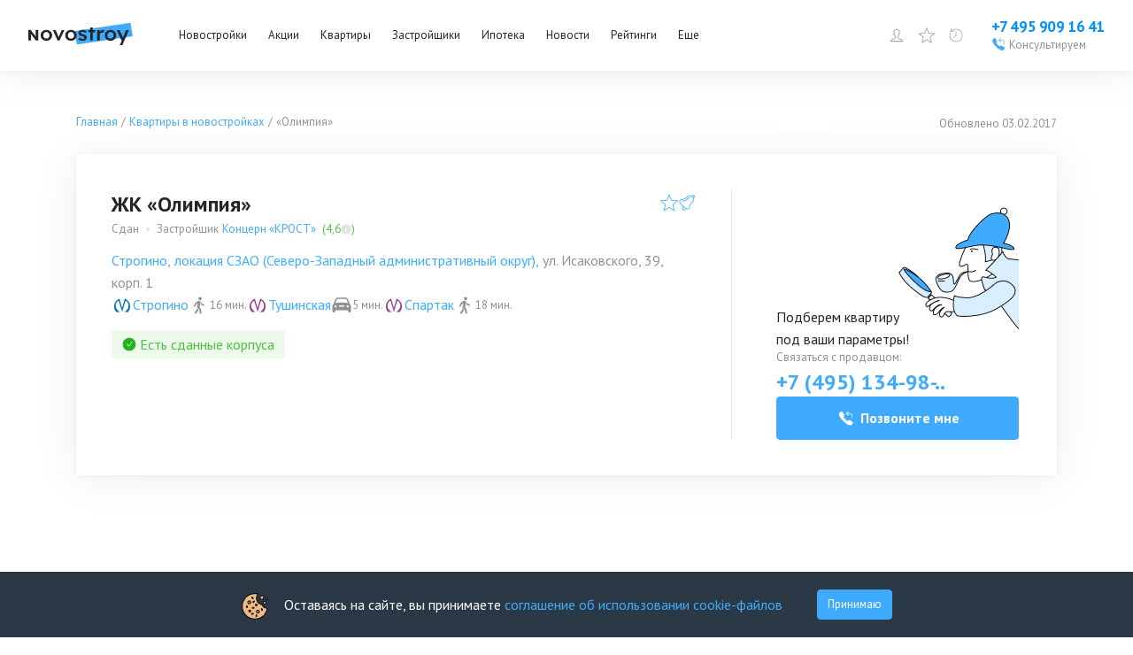

--- FILE ---
content_type: text/html; charset=utf-8
request_url: https://www.novostroy.ru/buildings/olimpiya/
body_size: 49733
content:
<!DOCTYPE html><html lang="ru"><head><meta charSet="utf-8"/><script type="application/ld+json">{"@context":"https://schema.org","@type":"Organization","name":"Новострой","legalName":"Новострой","url":"https://www.novostroy.ru/","logo":"https://www.novostroy.ru/regions/img/icons/icon_48x48.png","address":"Москва","email":"info@novostroy.ru","telephone":"+7 499 490-02-56","image":"https://www.novostroy.ru/regions/img/novostroy_logo.svg","sameAs":["https://vk.com/novostroy_su","https://t.me/telejka_novostroyki","https://www.youtube.com/user/NovostroySu","https://dzen.yandex.ru/novostroy.ru"],"contactPoint":[{"@type":"ContactPoint","telephone":"+7 499 490-02-56","email":"info@novostroy.ru","contactType":"customer service","areaServed":"RU","availableLanguage":["Russian"]}]}</script><meta name="viewport" content="width=device-width"/><script type="application/ld+json">{"@context":"https://schema.org","@type":"Product","sku":"239","name":"ЖК «Олимпия»","description":"Вся правда о ЖК «Олимпия»: фото, актуальные цены, ход строительства, мнения экспертов, отзывы реальных покупателей и форум. ЖК «Олимпия» от застройщика Концерн «КРОСТ», находится по адресу ул. Исаковского, 39, корп. 1.","image":"https://cdn.novostroy.su/regions/u/b/g/box_orig/501b8e9dd432b.jpg","brand":{"@type":"Organization","name":"Концерн «КРОСТ»","url":"https://www.novostroy.ru/companies/krost-kontsern/"},"aggregateRating":{"@type":"AggregateRating","ratingValue":1,"reviewCount":0},"review":[]}</script><script type="application/ld+json">{"@type":"BreadcrumbList","@context":"https://schema.org","itemListElement":[{"@type":"ListItem","position":1,"item":{"@type":"Thing","name":"Главная","@id":"https://www.novostroy.ru/"}},{"@type":"ListItem","position":2,"item":{"@type":"Thing","name":"Квартиры в новостройках","@id":"https://www.novostroy.ru/buildings"}},{"@type":"ListItem","position":3,"item":{"@type":"Thing","name":"«Олимпия»","@id":"https://www.novostroy.ru/olimpiya"}}]}</script><title>ЖК «Олимпия» — цены и планировки квартир от официального застройщика Концерн «КРОСТ», ипотека, акции, отзывы - Москва, район Строгино | Новострой.ру</title><meta name="description" content="Продажа квартир в ЖК «Олимпия»: акции официального застройщика, отзывы, ход строительства, фото, планировки."/><meta name="keywords" content="ЖК «Олимпия»"/><meta name="og:image" content="https://cdn.novostroy.su/regions/u/b/g/kvadrat_gallery/501b8e9dd432b.jpg"/><link rel="preload" as="image" imageSrcSet="/_next/image/?url=https%3A%2F%2Fcdn.novostroy.su%2Fregions%2Fu%2Fb%2Fg%2Fbox_orig%2F501b8e9dd432b.jpg&amp;w=640&amp;q=75 640w, /_next/image/?url=https%3A%2F%2Fcdn.novostroy.su%2Fregions%2Fu%2Fb%2Fg%2Fbox_orig%2F501b8e9dd432b.jpg&amp;w=750&amp;q=75 750w, /_next/image/?url=https%3A%2F%2Fcdn.novostroy.su%2Fregions%2Fu%2Fb%2Fg%2Fbox_orig%2F501b8e9dd432b.jpg&amp;w=828&amp;q=75 828w, /_next/image/?url=https%3A%2F%2Fcdn.novostroy.su%2Fregions%2Fu%2Fb%2Fg%2Fbox_orig%2F501b8e9dd432b.jpg&amp;w=1080&amp;q=75 1080w, /_next/image/?url=https%3A%2F%2Fcdn.novostroy.su%2Fregions%2Fu%2Fb%2Fg%2Fbox_orig%2F501b8e9dd432b.jpg&amp;w=1200&amp;q=75 1200w, /_next/image/?url=https%3A%2F%2Fcdn.novostroy.su%2Fregions%2Fu%2Fb%2Fg%2Fbox_orig%2F501b8e9dd432b.jpg&amp;w=1920&amp;q=75 1920w, /_next/image/?url=https%3A%2F%2Fcdn.novostroy.su%2Fregions%2Fu%2Fb%2Fg%2Fbox_orig%2F501b8e9dd432b.jpg&amp;w=2048&amp;q=75 2048w, /_next/image/?url=https%3A%2F%2Fcdn.novostroy.su%2Fregions%2Fu%2Fb%2Fg%2Fbox_orig%2F501b8e9dd432b.jpg&amp;w=3840&amp;q=75 3840w" imageSizes="(max-width: 750px) 100vw, 750px" fetchpriority="high"/><meta name="next-head-count" content="10"/><link rel="apple-touch-icon" href="/regions/img/icons/icon_16x16.png"/><link rel="apple-touch-icon" sizes="16x16" href="/regions/img/icons/icon_16x16.png"/><link rel="apple-touch-icon" sizes="32x32" href="/regions/img/icons/icon_32x32.png"/><link rel="apple-touch-icon" sizes="48x48" href="/regions/img/icons/icon_48x48.png"/><link rel="apple-touch-icon" sizes="144x144" href="/regions/img/icons/icon_144x144.png"/><link rel="apple-touch-icon" sizes="180x180" href="/regions/img/icons/icon_180x180.png"/><link rel="icon" type="image/png" href="/regions/img/icons/icon_180x180.png"/><link rel="manifest" href="/manifest.json"/><meta name="referrer" content="origin-when-crossorigin"/><meta name="loginza-verification" content="2356dbfd536157835f29b2642f42903f"/><meta name="yandex-verification" content="69859cf38076bd6b"/><meta name="google-site-verification" content="rJLryPZrK3B8F_5Fn6bz3bSo4M28ttZmu8ag04O0Z3A"/><meta name="google-site-verification" content="Tjive30Z3d4rXiP_NcLnkjUxw3LpKyaXcGFf-7iCST4"/><meta name="google-site-verification" content="woPdSgPo7ysXpCjqt-I5Yk-p8hEfToNf2TXSwniAEhA"/><meta name="cmsmagazine" content="72205f4ce051f39bcf406e6d40565d3f"/><meta name="pmail-verification" content="f710a0540d735725626ec11d58a8b8fe"/><link rel="alternate" type="application/rss+xml" title="RSS Новости Москвы" href="/rss/"/><script defer="" src="https://code.jquery.com/jquery-3.6.0.min.js" integrity="sha256-/xUj+3OJU5yExlq6GSYGSHk7tPXikynS7ogEvDej/m4=" crossorigin="anonymous"></script><script defer="" src="/tmpsrc/jQuery.Brazzers-Carousel.custom.js"></script><script defer="" src="/tmpsrc/slick.js"></script><script defer="" src="/tmpsrc/fortuneWheel.js"></script><link data-next-font="" rel="preconnect" href="/" crossorigin="anonymous"/><link rel="preload" href="/_next/static/css/75f03c2db91a9570.css" as="style"/><link rel="stylesheet" href="/_next/static/css/75f03c2db91a9570.css" data-n-g=""/><link rel="preload" href="/_next/static/css/40d8af293683fe5c.css" as="style"/><link rel="stylesheet" href="/_next/static/css/40d8af293683fe5c.css" data-n-p=""/><link rel="preload" href="/_next/static/css/c5a33cb7f99e3fc5.css" as="style"/><link rel="stylesheet" href="/_next/static/css/c5a33cb7f99e3fc5.css" data-n-p=""/><link rel="preload" href="/_next/static/css/c5b36f327d9d368f.css" as="style"/><link rel="stylesheet" href="/_next/static/css/c5b36f327d9d368f.css"/><link rel="preload" href="/_next/static/css/90e44045efdff119.css" as="style"/><link rel="stylesheet" href="/_next/static/css/90e44045efdff119.css"/><link rel="preload" href="/_next/static/css/019e0cadc8f8a5b9.css" as="style"/><link rel="stylesheet" href="/_next/static/css/019e0cadc8f8a5b9.css"/><link rel="preload" href="/_next/static/css/b69bb05989568d76.css" as="style"/><link rel="stylesheet" href="/_next/static/css/b69bb05989568d76.css"/><link rel="preload" href="/_next/static/css/ee3f8e545f796cef.css" as="style"/><link rel="stylesheet" href="/_next/static/css/ee3f8e545f796cef.css"/><link rel="preload" href="/_next/static/css/698a2b3594d03f79.css" as="style"/><link rel="stylesheet" href="/_next/static/css/698a2b3594d03f79.css"/><link rel="preload" href="/_next/static/css/b3acd43d342f0ef5.css" as="style"/><link rel="stylesheet" href="/_next/static/css/b3acd43d342f0ef5.css"/><link rel="preload" href="/_next/static/css/df848c51c86256eb.css" as="style"/><link rel="stylesheet" href="/_next/static/css/df848c51c86256eb.css"/><noscript data-n-css=""></noscript><script defer="" nomodule="" src="/_next/static/chunks/polyfills-c67a75d1b6f99dc8.js"></script><script defer="" src="/_next/static/chunks/9088.eadf79bc061cfd55.js"></script><script defer="" src="/_next/static/chunks/3253-d4eb1b9af22a1f09.js"></script><script defer="" src="/_next/static/chunks/8500.a55f97b8b3eb54ba.js"></script><script defer="" src="/_next/static/chunks/6066-f2b97e0f04e3d3fa.js"></script><script defer="" src="/_next/static/chunks/6502-fc7e985058c4b7a7.js"></script><script defer="" src="/_next/static/chunks/7536-06823562086c6a50.js"></script><script defer="" src="/_next/static/chunks/9449-731c08f251885093.js"></script><script defer="" src="/_next/static/chunks/9794-6f01f578bd3c4ab5.js"></script><script defer="" src="/_next/static/chunks/7333-dc6bbe199db02d05.js"></script><script defer="" src="/_next/static/chunks/6675-39d5677b9f071c90.js"></script><script defer="" src="/_next/static/chunks/4229.a7c3df80b08d394e.js"></script><script defer="" src="/_next/static/chunks/2236-da8f9358485fabdb.js"></script><script defer="" src="/_next/static/chunks/7004-11b22ccb24155b40.js"></script><script defer="" src="/_next/static/chunks/1557.affd3db1a9debb1f.js"></script><script defer="" src="/_next/static/chunks/3725.b6ddb09df28c0ec1.js"></script><script defer="" src="/_next/static/chunks/6851-f93287af28eab673.js"></script><script defer="" src="/_next/static/chunks/1573-8be2e3e7e0a3b7c8.js"></script><script defer="" src="/_next/static/chunks/234-158b431d6b187889.js"></script><script defer="" src="/_next/static/chunks/2532-4bc85c27d41e83d0.js"></script><script defer="" src="/_next/static/chunks/3454-14d3d8c26f485e43.js"></script><script defer="" src="/_next/static/chunks/901-03237d931a08d91f.js"></script><script defer="" src="/_next/static/chunks/9853-2d3d3f895dacbfd9.js"></script><script defer="" src="/_next/static/chunks/building-card-chunk.9de58be1c2be423b.js"></script><script src="/_next/static/chunks/webpack-25e3485f846b55e5.js" defer=""></script><script src="/_next/static/chunks/framework-ca706bf673a13738.js" defer=""></script><script src="/_next/static/chunks/main-b9fb8cec39d486fe.js" defer=""></script><script src="/_next/static/chunks/pages/_app-9788ec59da03a27d.js" defer=""></script><script src="/_next/static/chunks/6265-42416097225786dc.js" defer=""></script><script src="/_next/static/chunks/1824-693607c164c16705.js" defer=""></script><script src="/_next/static/chunks/5867-ee6f05bf75356191.js" defer=""></script><script src="/_next/static/chunks/2213-54bae5b877d96e8d.js" defer=""></script><script src="/_next/static/chunks/pages/buildings/%5B%5B...path%5D%5D-2f591f586d8f4c37.js" defer=""></script><script src="/_next/static/1fpA_I4Hlj2jGHY9GWSsr/_buildManifest.js" defer=""></script><script src="/_next/static/1fpA_I4Hlj2jGHY9GWSsr/_ssgManifest.js" defer=""></script></head><body><script>
                       (function(m,e,t,r,i,k,a){m[i]=m[i]||function(){(m[i].a=m[i].a||[]).push(arguments)};
                       m[i].l=1*new Date();
                       for (var j = 0; j < document.scripts.length; j++) {if (document.scripts[j].src === r) { return; }}
                       k=e.createElement(t),a=e.getElementsByTagName(t)[0],k.async=1,k.src=r,a.parentNode.insertBefore(k,a)})
                       (window, document, "script", "https://mc.yandex.ru/metrika/tag.js", "ym");
                    
                       ym(16498615, "init", {
                            clickmap:true,
                            trackLinks:true,
                            accurateTrackBounce:true,
                            webvisor:true,
                            trackHash:true
                       });
                       
                       window.ymMy = function (action, goal) {
                            window.ym(16498615, action, goal);
                       };
                  </script><noscript><div><img src="https://mc.yandex.ru/watch/16498615" style="position:absolute;left:-9999px" alt=""/></div></noscript><div id="__next"><style>
    #nprogress {
      pointer-events: none;
    }
    #nprogress .bar {
      background: #29D;
      position: fixed;
      z-index: 9999;
      top: 0;
      left: 0;
      width: 100%;
      height: 3px;
    }
    #nprogress .peg {
      display: block;
      position: absolute;
      right: 0px;
      width: 100px;
      height: 100%;
      box-shadow: 0 0 10px #29D, 0 0 5px #29D;
      opacity: 1;
      -webkit-transform: rotate(3deg) translate(0px, -4px);
      -ms-transform: rotate(3deg) translate(0px, -4px);
      transform: rotate(3deg) translate(0px, -4px);
    }
    #nprogress .spinner {
      display: block;
      position: fixed;
      z-index: 1031;
      top: 15px;
      right: 15px;
    }
    #nprogress .spinner-icon {
      width: 18px;
      height: 18px;
      box-sizing: border-box;
      border: solid 2px transparent;
      border-top-color: #29D;
      border-left-color: #29D;
      border-radius: 50%;
      -webkit-animation: nprogresss-spinner 400ms linear infinite;
      animation: nprogress-spinner 400ms linear infinite;
    }
    .nprogress-custom-parent {
      overflow: hidden;
      position: relative;
    }
    .nprogress-custom-parent #nprogress .spinner,
    .nprogress-custom-parent #nprogress .bar {
      position: absolute;
    }
    @-webkit-keyframes nprogress-spinner {
      0% {
        -webkit-transform: rotate(0deg);
      }
      100% {
        -webkit-transform: rotate(360deg);
      }
    }
    @keyframes nprogress-spinner {
      0% {
        transform: rotate(0deg);
      }
      100% {
        transform: rotate(360deg);
      }
    }
  </style><div id="header" class="Header_header__ZE333 undefined"><div class="Header_container__vUgH9"><button aria-label="Открыть меню" class="ToggleMobileMenu_toggleMobileMenu__huaWm"><svg width="24" height="24" viewBox="0 0 24 24" fill="none" xmlns="http://www.w3.org/2000/svg"><line x1="3" y1="5" x2="21" y2="5" stroke="black" stroke-width="2" stroke-linecap="round"></line><line x1="3" y1="11" x2="21" y2="11" stroke="black" stroke-width="2" stroke-linecap="round"></line><line x1="3" y1="17" x2="21" y2="17" stroke="black" stroke-width="2" stroke-linecap="round"></line></svg></button><div class="Logo_logo__vBRmh"><a class="Logo_logo__link__wkU1N" target="_self" rel="noreferrer" href="/"><img alt="Novostroy" loading="lazy" width="118" height="26" decoding="async" data-nimg="1" style="color:transparent" src="https://www.novostroy.ru/regions/img/novostroy_logo.svg"/></a></div><div class="Menu_menu__vd7aw"><ul class="Menu_menu__list__EgEKH"><li class="Menu_menu__item__8HYDk Menu_menu__item__has_submenu__YbadL"><div class="Menu_menu__btn__ZGtbP"><a class="Menu_menu__link__uFxYK" href="/buildings/" target="_self" rel="noreferrer">Новостройки</a></div><div class="Menu_submenu_wrapper__ND6ff" style="left:0"><ul class="Menu_submenu__9wY4E"><li class="Menu_submenu__item__Kt8OM"><a class="Menu_submenu__link__K3J7X" href="/buildings/" target="_self" rel="noreferrer">Жилые комплексы</a></li><li class="Menu_submenu__item__Kt8OM"><a class="Menu_submenu__link__K3J7X" href="/buildings/map/" target="_self" rel="noreferrer">ЖК на карте</a></li><li class="Menu_submenu__item__Kt8OM"><a class="Menu_submenu__link__K3J7X" href="/buildings/multi-functional/" target="_self" rel="noreferrer">Апартаменты</a></li><li class="Menu_submenu__item__Kt8OM"><a class="Menu_submenu__link__K3J7X" href="/buildings/mgk/" target="_self" rel="noreferrer">Малоэтажные ЖК</a></li><li class="Menu_submenu__item__Kt8OM"><a class="Menu_submenu__link__K3J7X" href="/settlements/" target="_self" rel="noreferrer">Коттеджные поселки</a></li><li class="Menu_submenu__item__Kt8OM"><a class="Menu_submenu__link__K3J7X" href="/buildings/townhouses/" target="_self" rel="noreferrer">Таунхаусы и дуплексы</a></li></ul></div></li><li class="Menu_menu__item__8HYDk Menu_menu__item__has_submenu__YbadL"><div class="Menu_menu__btn__ZGtbP"><a class="Menu_menu__link__uFxYK" href="/buildings/promos/" target="_self" rel="noreferrer">Акции</a></div><div class="Menu_submenu_wrapper__ND6ff" style="left:0"><ul class="Menu_submenu__9wY4E"><li class="Menu_submenu__item__Kt8OM"><a class="Menu_submenu__link__K3J7X" href="/buildings/promos/" target="_self" rel="noreferrer">Все акции</a></li><li class="Menu_submenu__item__Kt8OM"><a class="Menu_submenu__link__K3J7X" href="/buildings/present/" target="_self" rel="noreferrer">Подарки</a></li><li class="Menu_submenu__item__Kt8OM"><a class="Menu_submenu__link__K3J7X" href="/buildings/discount/" target="_self" rel="noreferrer">Скидки</a></li><li class="Menu_submenu__item__Kt8OM"><a class="Menu_submenu__link__K3J7X" href="/buildings/sales-start/" target="_self" rel="noreferrer">Старт продаж</a></li><li class="Menu_submenu__item__Kt8OM"><a class="Menu_submenu__link__K3J7X" href="/buildings/mortgage-profit/" target="_self" rel="noreferrer">Выгодная ипотека</a></li></ul></div></li><li class="Menu_menu__item__8HYDk Menu_menu__item__has_submenu__YbadL"><div class="Menu_menu__btn__ZGtbP"><a class="Menu_menu__link__uFxYK" href="/new-flats/" target="_self" rel="noreferrer">Квартиры</a></div></li><li class="Menu_menu__item__8HYDk Menu_menu__item__has_submenu__YbadL"><div class="Menu_menu__btn__ZGtbP"><a class="Menu_menu__link__uFxYK" href="/companies/" target="_self" rel="noreferrer">Застройщики</a></div></li><li class="Menu_menu__item__8HYDk Menu_menu__item__has_submenu__YbadL"><div class="Menu_menu__btn__ZGtbP"><a class="Menu_menu__link__uFxYK" href="/mortgage/" target="_self" rel="noreferrer">Ипотека</a></div><div class="Menu_submenu_wrapper__ND6ff" style="left:0"><ul class="Menu_submenu__9wY4E"><li class="Menu_submenu__item__Kt8OM"><a class="Menu_submenu__link__K3J7X" href="/mortgage/" target="_self" rel="noreferrer">Программы</a></li><li class="Menu_submenu__item__Kt8OM"><a class="Menu_submenu__link__K3J7X" href="/buildings/semejnaya-ipoteka/" target="_self" rel="noreferrer">Семейная ипотека</a></li><li class="Menu_submenu__item__Kt8OM"><a class="Menu_submenu__link__K3J7X" href="/buildings/materinskiy-kapital/" target="_self" rel="noreferrer">Мат. капитал</a></li><li class="Menu_submenu__item__Kt8OM"><a class="Menu_submenu__link__K3J7X" href="/buildings/military-mortgage/" target="_self" rel="noreferrer">Военная ипотека</a></li><li class="Menu_submenu__item__Kt8OM"><a class="Menu_submenu__link__K3J7X" href="/buildings/it-ipoteka/" target="_self" rel="noreferrer">IT-ипотека</a></li><li class="Menu_submenu__item__Kt8OM"><a class="Menu_submenu__link__K3J7X" href="/mortgage/calc/" target="_self" rel="noreferrer">Ипотечный калькулятор</a></li><li class="Menu_submenu__item__Kt8OM"><a class="Menu_submenu__link__K3J7X" href="/banks/" target="_self" rel="noreferrer">Банки</a></li></ul></div></li><li class="Menu_menu__item__8HYDk Menu_menu__item__has_submenu__YbadL"><div class="Menu_menu__btn__ZGtbP"><a class="Menu_menu__link__uFxYK" target="_self" rel="noreferrer" href="/news/">Новости</a></div></li><li class="Menu_menu__item__8HYDk Menu_menu__item__has_submenu__YbadL"><div class="Menu_menu__btn__ZGtbP"><a class="Menu_menu__link__uFxYK" target="_self" rel="noreferrer" href="/rating/">Рейтинги</a></div></li><li class="Menu_menu__item__8HYDk Menu_menu__item__has_submenu__YbadL"><div class="Menu_menu__btn__ZGtbP"><a class="Menu_menu__link__uFxYK" href="/" target="_self" rel="noreferrer">Еще</a></div><div class="Menu_submenu_wrapper__ND6ff" style="left:0"><ul class="Menu_submenu__9wY4E"><li class="Menu_submenu__item__Kt8OM"><a class="Menu_submenu__link__K3J7X" target="_self" rel="noreferrer" href="/articles/">Статьи</a></li><li class="Menu_submenu__item__Kt8OM"><a class="Menu_submenu__link__K3J7X" href="/agencies/" target="_self" rel="noreferrer">Агентства недвижимости</a></li></ul></div></li></ul></div><div class="Header_specLogosWrapper__zOiRC"></div><div class="UserMenu_buttons__qlOZh"><div class="UserMenu_user__fTEEG"><span class="UserMenu_user_link__UGSrs"><svg width="18" height="18" viewBox="0 0 18 18" fill="none" xmlns="http://www.w3.org/2000/svg"><path d="M10.3 11.4002V11.4813L10.3257 11.5583C10.5513 12.2351 11.1577 12.5696 11.7169 12.7854C12.0062 12.897 12.3231 12.9915 12.6311 13.0822C12.6511 13.0881 12.6711 13.0939 12.6911 13.0998C12.985 13.1863 13.2743 13.2713 13.5586 13.3717C14.1683 13.5868 14.694 13.8526 15.0704 14.2674C15.3649 14.592 15.5957 15.0389 15.6725 15.7002H2.32757C2.40442 15.0389 2.63516 14.592 2.9297 14.2674C3.30613 13.8526 3.83184 13.5868 4.44146 13.3717C4.72576 13.2713 5.01509 13.1862 5.30903 13.0998C5.32899 13.0939 5.34896 13.0881 5.36896 13.0822C5.677 12.9915 5.99394 12.897 6.28321 12.7854C6.84243 12.5696 7.44878 12.2351 7.67439 11.5583L7.70005 11.4813V11.4002V10.2002V9.88993L7.42206 9.75217C7.42662 9.75443 7.42563 9.75365 7.41925 9.74859C7.40396 9.73646 7.35773 9.6998 7.28263 9.62161C7.1898 9.52498 7.08136 9.39485 6.97632 9.24577C6.75515 8.93183 6.6 8.60618 6.5737 8.37295L6.52734 7.96189L6.12752 7.93139C6.12175 7.92759 6.11098 7.91899 6.09633 7.90137C6.0535 7.84988 5.96988 7.709 5.92841 7.38458L5.92841 7.38454C5.91476 7.27787 5.93659 7.21917 5.95084 7.19175C5.96178 7.17069 5.97238 7.16016 5.97501 7.1575L6.36698 6.93193L6.16879 6.51529C6.16886 6.51543 6.16885 6.51542 6.16877 6.51525L6.16872 6.51514L6.16864 6.51497L6.16852 6.51471L6.16845 6.51457L6.16747 6.51243L6.1602 6.49632C6.15343 6.48108 6.14306 6.45717 6.13029 6.42587C6.10465 6.36303 6.06984 6.27174 6.03498 6.16199C5.96342 5.93676 5.90005 5.65977 5.90005 5.40078C5.90005 4.50049 6.14147 3.73234 6.61918 3.19533C7.08787 2.66845 7.84019 2.30078 9.00005 2.30078C9.5672 2.30078 9.90731 2.48325 10.1007 2.63962C10.2009 2.72057 10.2678 2.79972 10.3078 2.85452C10.3277 2.88183 10.3405 2.90266 10.3471 2.91394C10.349 2.9172 10.3503 2.91963 10.3512 2.92117L10.4837 3.20078H10.8C11.2112 3.20078 11.511 3.39447 11.7322 3.7622C11.9662 4.15128 12.1 4.7271 12.1 5.40078C12.1 5.69468 12.0353 5.97214 11.9666 6.18151C11.9327 6.28473 11.8991 6.36764 11.8748 6.4231C11.8627 6.45074 11.853 6.47129 11.8469 6.48385L11.8407 6.49648C11.8404 6.49695 11.8403 6.49731 11.8401 6.49757C11.84 6.49789 11.8399 6.49804 11.8399 6.49803L11.6165 6.92237L12.0253 7.1576C12.0278 7.16021 12.0384 7.17067 12.0493 7.19164C12.0634 7.21881 12.0854 7.27746 12.0717 7.38458C12.0302 7.709 11.9466 7.84988 11.9038 7.90138C11.8891 7.91899 11.8783 7.92759 11.8726 7.93139L11.4728 7.96189L11.4264 8.37295C11.4001 8.60618 11.2449 8.93183 11.0238 9.24577C10.9187 9.39485 10.8103 9.52498 10.7175 9.62161C10.6424 9.6998 10.5961 9.73646 10.5808 9.74859C10.5745 9.75365 10.5735 9.75443 10.578 9.75217L10.3 9.88993V10.2002V11.4002ZM6.13232 7.93404C6.13231 7.93408 6.13178 7.93389 6.13078 7.93336L6.13232 7.93404ZM11.8678 7.93404C11.8678 7.934 11.8683 7.93374 11.8693 7.93336L11.8678 7.93404Z" stroke="#0090FF"></path></svg></span><div class="UserMenu_menu__ywCgT"><ul><li><button class="UserMenu_login__ZirWK UserMenu_login__cabinet__aVO5K">Войти или зарегистрироваться</button></li><li><a class="UserMenu_login__ZirWK UserMenu_login__add_object__vZhbD" href="/site/add/" target="_self" rel="noreferrer">Добавить объект</a></li></ul></div></div><span><span class="UserMenu_favorites_button__gVVB8"><svg width="24" height="24" viewBox="0 0 24 24" fill="none" xmlns="http://www.w3.org/2000/svg"><path d="M12 0.47998C11.9032 0.480064 11.8088 0.50938 11.729 0.564086C11.6492 0.618791 11.5878 0.696332 11.5528 0.786543L8.59312 8.41686L0.455623 8.83217C0.358757 8.83707 0.265648 8.8712 0.188561 8.93006C0.111474 8.98892 0.0540241 9.06976 0.0237797 9.16191C-0.00646467 9.25406 -0.00808521 9.35322 0.0191316 9.44631C0.0463483 9.5394 0.101126 9.62207 0.176248 9.68342L6.51281 14.864L4.43156 22.725C4.40671 22.8186 4.41075 22.9175 4.44313 23.0087C4.47551 23.1 4.53473 23.1793 4.613 23.2363C4.69128 23.2933 4.78496 23.3252 4.88174 23.328C4.97853 23.3308 5.07389 23.3043 5.15531 23.2519L12 18.8587L18.8447 23.2519C18.9261 23.3043 19.0215 23.3308 19.1183 23.328C19.215 23.3252 19.3087 23.2933 19.387 23.2363C19.4653 23.1793 19.5245 23.1 19.5569 23.0087C19.5892 22.9175 19.5933 22.8186 19.5684 22.725L17.4872 14.864L23.8237 9.68342C23.8989 9.62207 23.9536 9.5394 23.9809 9.44631C24.0081 9.35322 24.0065 9.25406 23.9762 9.16191C23.946 9.06976 23.8885 8.98892 23.8114 8.93006C23.7343 8.8712 23.6412 8.83707 23.5444 8.83217L15.4069 8.41686L12.4472 0.786543C12.4122 0.696332 12.3508 0.618791 12.271 0.564086C12.1912 0.50938 12.0967 0.480064 12 0.47998ZM12 2.28654L14.6241 9.05342C14.6576 9.13984 14.7155 9.21469 14.7907 9.26893C14.8659 9.32316 14.9552 9.35446 15.0478 9.35904L22.2525 9.72748L16.6406 14.3165C16.5693 14.3748 16.5163 14.4524 16.4879 14.54C16.4594 14.6276 16.4568 14.7216 16.4803 14.8106L18.3244 21.7772L12.2597 17.8837C12.1822 17.8339 12.0921 17.8074 12 17.8074C11.9079 17.8074 11.8178 17.8339 11.7403 17.8837L5.67562 21.7772L7.51969 14.8106C7.54317 14.7216 7.54055 14.6276 7.51212 14.54C7.4837 14.4524 7.43067 14.3748 7.35937 14.3165L1.7475 9.72748L8.95219 9.35904C9.04479 9.35446 9.13408 9.32316 9.20928 9.26893C9.28448 9.21469 9.34236 9.13984 9.37594 9.05342L12 2.28654Z" fill="#3FABFF"></path></svg><span class="UserMenu_favorites_count__1cIv9">0</span><span class="UserMenu_favorites_tooltip__wz7KA">Избранное</span></span></span><a href="/buildings/viewed/" target="_self" rel="noreferrer"><span class="UserMenu_viewed_button__MvKoG"><svg xmlns="http://www.w3.org/2000/svg" fill="none" viewBox="0 0 20 20"><g clip-path="url(#a)"><path fill="#3FABFF" d="M3.163.387a.467.467 0 0 0-.05.013.4.4 0 0 0-.313.4v4h4a.402.402 0 0 0 .352-.198.404.404 0 0 0 0-.404A.402.402 0 0 0 6.8 4H4.138A8.337 8.337 0 0 1 10 1.6c4.666 0 8.4 3.734 8.4 8.4s-3.734 8.4-8.4 8.4A8.366 8.366 0 0 1 1.6 10c0-1.373.34-2.717.913-3.863L1.8 5.775A9.534 9.534 0 0 0 .8 10c0 5.094 4.106 9.2 9.2 9.2 5.094 0 9.2-4.106 9.2-9.2 0-5.094-4.106-9.2-9.2-9.2a9.168 9.168 0 0 0-6.4 2.6V.8a.398.398 0 0 0-.437-.413ZM9.6 3.6v5.712a.793.793 0 0 0-.375.888l-2.712 2.713.575.575L9.8 10.774a.8.8 0 0 0 1-.775.793.793 0 0 0-.4-.688V3.6h-.8Z"></path></g><defs><clipPath id="a"><path fill="#fff" d="M0 0h20v20H0z"></path></clipPath></defs></svg><span class="UserMenu_viewed_count__Uv1mF">0</span><span class="UserMenu_viewed_tooltip__3K2AI">Просмотренное</span></span></a></div><div class="Phone_phone__qmVDZ"><a href="tel: +74959091641" class="Phone_phone__number__mdW_r" aria-label="Проконсультироваться по телефону">+7 495 909 16 41</a><a href="tel: +74959091641" class="Phone_phone__numberMobile__R3mbn" aria-label="Проконсультироваться по телефону"></a><button class="Phone_consultation__FsyWv"><div class="Phone_consultation__icon___6d9Q"><svg width="16" height="16" viewBox="0 0 16 16" fill="none" xmlns="http://www.w3.org/2000/svg"><g clip-path="url(#clip0_2954_18606)"><path d="M10.5702 0.957476C10.4865 0.954976 10.4065 0.986226 10.3452 1.04248L7.96396 3.19998L10.3452 5.35623C10.429 5.43748 10.5502 5.46622 10.6615 5.43248C10.7727 5.39748 10.8565 5.30498 10.8802 5.19123C10.904 5.07623 10.864 4.95872 10.7752 4.88373L9.27021 3.51998H11.8402C12.939 3.51998 13.7602 4.31123 13.7602 5.43998V8.31997H14.4002V5.43998C14.4002 3.98748 13.2602 2.87998 11.8402 2.87998H9.27021L10.7752 1.51748C10.874 1.42998 10.909 1.29123 10.864 1.16623C10.819 1.04248 10.7015 0.959976 10.5702 0.957476ZM3.62146 0.962476C3.42646 0.974976 3.21771 1.04498 3.01646 1.18498C2.99521 1.19873 0.93396 2.69248 0.96021 3.53123C1.03646 5.92623 3.36771 8.74497 5.31021 10.6887C7.25271 12.63 10.0702 14.9612 12.4752 15.04H12.4902C13.3227 15.04 14.7977 13.0037 14.8115 12.9837C14.979 12.745 15.059 12.4712 15.0352 12.2125C15.0127 11.9562 14.8952 11.7362 14.7127 11.6087C14.4952 11.4562 12.134 9.88622 11.8465 9.70997C11.5652 9.53747 11.1515 9.56497 10.7427 9.78122C10.5115 9.90372 9.80396 10.3062 9.47396 10.495C9.18271 10.2912 8.47271 9.75122 7.36021 8.63872C6.24646 7.52622 5.70646 6.81497 5.50396 6.52497C5.69271 6.19497 6.09521 5.48748 6.21646 5.25623C6.43646 4.83998 6.46271 4.42373 6.28521 4.14623C6.11646 3.87748 4.55396 1.50998 4.38896 1.28123C4.23646 1.06998 3.94771 0.938726 3.62146 0.962476Z" fill="#3FABFF"></path></g><defs><clipPath id="clip0_2954_18606"><rect width="16" height="16" fill="white"></rect></clipPath></defs></svg></div><span class="Phone_consultation__caption__HInOm">Консультируем</span></button></div></div><div class="Notifications_container__B_WWr"></div><div class="Header_mobileMenu__c32Wd"></div></div><main class="NewLayout_newLayout__ZvZt0"><div id="branding-design-block" class="new-layout"></div><div class="NewLayout_desktopBannerPlace1__hoOHz"></div><div class="NewLayout_main__owTCk"><div class="BuildingCardPage_building__cTbG4"><div class="Breadcrumbs_container__mU9ft Breadcrumbs_new__iAPip"><div class="Breadcrumbs_wrapperBreadcrumbs__TEK9T"><div class="Breadcrumbs_breadcrumbs__R_dGn"><ol><li><a href="/" target="_self" rel="noreferrer"><span>Главная</span></a></li><li><a href="/buildings/" target="_self" rel="noreferrer"><span>Квартиры в новостройках</span></a></li><li><span>«Олимпия»</span></li></ol></div></div><div class="Breadcrumbs_update__gSes9">Обновлено <!-- -->03.02.2017</div></div><div class="HeaderDesktop_cardJkHeader__W_866"><div class="HeaderDesktop_left__c_bw2"><div class="styles_header__1_9eU"><h1 class="styles_title__3nH1V">ЖК «Олимпия»</h1><div class="styles_buttons__0fi1B"><button aria-label="Добавить в избранное" class="FavoriteButton_button__e4AfX" data-state="closed"><svg width="24" height="24" viewBox="0 0 24 24" fill="none" xmlns="http://www.w3.org/2000/svg"><path d="M12 0.47998C11.9032 0.480064 11.8088 0.50938 11.729 0.564086C11.6492 0.618791 11.5878 0.696332 11.5528 0.786543L8.59312 8.41686L0.455623 8.83217C0.358757 8.83707 0.265648 8.8712 0.188561 8.93006C0.111474 8.98892 0.0540241 9.06976 0.0237797 9.16191C-0.00646467 9.25406 -0.00808521 9.35322 0.0191316 9.44631C0.0463483 9.5394 0.101126 9.62207 0.176248 9.68342L6.51281 14.864L4.43156 22.725C4.40671 22.8186 4.41075 22.9175 4.44313 23.0087C4.47551 23.1 4.53473 23.1793 4.613 23.2363C4.69128 23.2933 4.78496 23.3252 4.88174 23.328C4.97853 23.3308 5.07389 23.3043 5.15531 23.2519L12 18.8587L18.8447 23.2519C18.9261 23.3043 19.0215 23.3308 19.1183 23.328C19.215 23.3252 19.3087 23.2933 19.387 23.2363C19.4653 23.1793 19.5245 23.1 19.5569 23.0087C19.5892 22.9175 19.5933 22.8186 19.5684 22.725L17.4872 14.864L23.8237 9.68342C23.8989 9.62207 23.9536 9.5394 23.9809 9.44631C24.0081 9.35322 24.0065 9.25406 23.9762 9.16191C23.946 9.06976 23.8885 8.98892 23.8114 8.93006C23.7343 8.8712 23.6412 8.83707 23.5444 8.83217L15.4069 8.41686L12.4472 0.786543C12.4122 0.696332 12.3508 0.618791 12.271 0.564086C12.1912 0.50938 12.0967 0.480064 12 0.47998ZM12 2.28654L14.6241 9.05342C14.6576 9.13984 14.7155 9.21469 14.7907 9.26893C14.8659 9.32316 14.9552 9.35446 15.0478 9.35904L22.2525 9.72748L16.6406 14.3165C16.5693 14.3748 16.5163 14.4524 16.4879 14.54C16.4594 14.6276 16.4568 14.7216 16.4803 14.8106L18.3244 21.7772L12.2597 17.8837C12.1822 17.8339 12.0921 17.8074 12 17.8074C11.9079 17.8074 11.8178 17.8339 11.7403 17.8837L5.67562 21.7772L7.51969 14.8106C7.54317 14.7216 7.54055 14.6276 7.51212 14.54C7.4837 14.4524 7.43067 14.3748 7.35937 14.3165L1.7475 9.72748L8.95219 9.35904C9.04479 9.35446 9.13408 9.32316 9.20928 9.26893C9.28448 9.21469 9.34236 9.13984 9.37594 9.05342L12 2.28654Z" fill="#3FABFF"></path></svg></button><button aria-label="Подписаться" class="MailingButton_button__XHQTU" type="button" data-state="closed"><svg width="24" height="24" viewBox="0 0 41 40" fill="none" xmlns="http://www.w3.org/2000/svg"><path d="M35.3994 2C33.9609 2 32.728 2.82183 32.1557 3.99219C30.713 3.24236 29.1133 2.86216 27.5109 2.86217C25.0295 2.86217 22.549 3.76117 20.6613 5.55915L16.5193 9.50167L16.6037 9.46819C16.55 9.51326 16.536 9.52549 16.4947 9.56027L16.5193 9.50335C16.0238 9.97539 14.3071 10.6936 12.3684 11.2109C10.4298 11.7283 8.24184 12.1418 6.58078 12.4314C5.73591 12.5789 4.81557 12.7596 4.09132 13.4492C3.97499 13.56 4.00343 13.5434 4.01396 13.5396C4.01537 13.5323 4.05068 13.4923 3.93133 13.6016L3.9243 13.6066L3.91903 13.6133C3.7351 13.7884 3.72271 13.9049 3.70454 13.9833C2.59351 15.5539 2.87474 17.7793 4.00166 20.216C5.17496 22.753 7.31613 25.6225 10.3044 28.4676C10.8225 28.961 11.341 29.4213 11.8586 29.8655C10.3503 30.5598 9.29527 32.0199 9.29527 33.7143C9.29527 36.071 11.321 38 13.796 38C16.1157 38 18.0414 36.3059 18.2738 34.1529C18.5072 34.2622 18.7416 34.3735 18.9701 34.4693C21.5597 35.5552 23.9272 35.8244 25.5787 34.7204C25.668 34.6944 25.7547 34.6884 25.9022 34.548C26.0303 34.4261 25.9844 34.4604 25.9761 34.4609C25.964 34.4779 25.955 34.4977 26.0763 34.3823C26.8 33.693 26.991 32.8168 27.1452 32.0117V32.01C27.4492 30.4292 27.8822 28.3459 28.4251 26.5006C28.9681 24.6547 29.7218 23.022 30.2183 22.5497C30.2183 22.5497 30.2216 22.545 30.2218 22.5446C30.2218 22.5446 30.2267 22.5401 30.2271 22.5396L34.3586 18.6038C37.1766 15.924 37.8908 11.9869 36.507 8.66629C37.9441 8.21706 39 6.94188 39 5.42857C39 3.54514 37.3773 2 35.3994 2ZM35.3994 3.71429C36.4046 3.71429 37.1997 4.47143 37.1997 5.42857C37.1997 6.29592 36.5402 6.98837 35.6684 7.11105C35.2989 6.56106 34.8663 6.03933 34.3622 5.55915C34.143 5.35051 33.9142 5.15597 33.68 4.97154C33.8891 4.24663 34.5653 3.71429 35.3994 3.71429ZM27.5109 4.56473C29.5277 4.56474 31.5452 5.30084 33.0893 6.77121C36.1767 9.7119 36.1771 14.4536 33.0875 17.3917L28.949 21.3326C28.949 21.3326 28.9474 21.3359 28.9472 21.3359L28.9455 21.3376C27.8633 22.3681 27.262 24.0998 26.6916 26.0385C26.1209 27.9782 25.6828 30.1005 25.3748 31.702H25.373V31.7037C25.2302 32.4496 25.0765 32.9101 24.8034 33.1702C24.8832 33.0942 24.8257 33.1408 24.7384 33.2154L24.7348 33.2171C24.7186 33.2311 24.7455 33.2068 24.7243 33.2254L24.6311 33.2924C23.8274 33.8843 22.0748 33.8981 19.6961 32.9007C17.3175 31.9032 14.4404 29.9819 11.5773 27.2556V27.2539C8.7148 24.5283 6.69656 21.7897 5.64899 19.5246C4.60141 17.2594 4.61414 15.5894 5.23584 14.8237L5.29737 14.7483L5.29913 14.7433L5.30616 14.7366C5.44547 14.5922 5.46603 14.5643 5.36418 14.6613C5.63729 14.4012 6.12164 14.2542 6.90603 14.1172C8.58899 13.8239 10.8183 13.4052 12.8554 12.8616C14.6888 12.3724 16.2688 11.8154 17.3702 10.9665H17.5284L17.7921 10.7154L18.0558 10.4643L21.9342 6.77121C23.4779 5.3009 25.494 4.56473 27.5109 4.56473ZM27.2981 7.14286C26.2755 7.14286 24.6626 7.55676 23.0559 9.11328C21.9655 10.1696 19.4665 12.6014 18.5885 13.3689C18.2007 13.7078 16.7074 14.3135 15.1462 14.74C13.585 15.1664 11.9202 15.5068 10.8899 15.736C10.7746 15.7618 10.6659 15.8088 10.5698 15.8746C10.4736 15.9403 10.3921 16.0234 10.3297 16.1192C10.2673 16.215 10.2254 16.3215 10.2062 16.4327C10.1871 16.5439 10.1911 16.6576 10.2182 16.7673C10.2452 16.877 10.2946 16.9806 10.3637 17.0721C10.4327 17.1636 10.52 17.2413 10.6206 17.3007C10.7212 17.3601 10.8331 17.4 10.9498 17.4182C11.0666 17.4364 11.186 17.4325 11.3013 17.4068C12.2972 17.1852 14.0002 16.8357 15.642 16.3873C17.2837 15.9388 18.8284 15.4845 19.8051 14.6311C20.8157 13.7478 23.2549 11.3658 24.3393 10.3153C25.64 9.05524 26.7743 8.85714 27.2981 8.85714C27.4174 8.85875 27.5358 8.83777 27.6465 8.79541C27.7572 8.75306 27.858 8.69018 27.9429 8.61042C28.0279 8.53067 28.0953 8.43564 28.1414 8.33085C28.1874 8.22605 28.2111 8.11359 28.2111 8C28.2111 7.88641 28.1874 7.77395 28.1414 7.66915C28.0953 7.56436 28.0279 7.46933 27.9429 7.38958C27.858 7.30982 27.7572 7.24694 27.6465 7.20459C27.5358 7.16223 27.4174 7.14125 27.2981 7.14286ZM17.6462 10.8025C17.613 10.8304 17.5583 10.8761 17.5583 10.8761C17.5583 10.8761 17.5142 10.8898 17.4827 10.8996C17.5287 10.8622 17.6024 10.8412 17.6462 10.8025ZM13.469 31.1747C14.4737 31.9421 15.4644 32.6077 16.4296 33.1752C16.4689 33.3492 16.4964 33.5276 16.4964 33.7143C16.4964 35.1444 15.2979 36.2857 13.796 36.2857C12.2941 36.2857 11.0956 35.1444 11.0956 33.7143C11.0956 32.3911 12.126 31.3282 13.469 31.1747Z" fill="#3FABFF"></path></svg></button></div></div><div class="HeaderDesktop_info__8F8V9"><span class="HeaderDesktop_info__text__8Lxke">Сдан</span><span class="HeaderDesktop_info__separator__WRreP"></span><span class="HeaderDesktop_info__text__8Lxke">Застройщик<a class="HeaderDesktop_info__link__jNpoN" href="/companies/krost-kontsern/" target="_blank" rel="noreferrer">Концерн «КРОСТ»</a> <span class="BuilderRating_builderRating__pojIw BuilderRating_good__nUNXe">(<!-- -->4,6<button class="BuilderRatingTooltip_trigger__yc8hK" data-state="closed"><svg width="12px" height="12px" viewBox="0 0 16 16" fill="none" xmlns="http://www.w3.org/2000/svg"><g clip-path="url(#clip0_1217_64969)"><path d="M7.99965 0.640137C3.93469 0.640137 0.639648 3.93518 0.639648 8.00014C0.639648 12.0651 3.93469 15.3601 7.99965 15.3601C12.0646 15.3601 15.3596 12.0651 15.3596 8.00014C15.3596 3.93518 12.0646 0.640137 7.99965 0.640137ZM7.99965 3.52014C8.52989 3.52014 8.95965 3.9499 8.95965 4.48014C8.95965 5.01038 8.52989 5.44014 7.99965 5.44014C7.46941 5.44014 7.03965 5.01038 7.03965 4.48014C7.03965 3.9499 7.46941 3.52014 7.99965 3.52014ZM9.27965 12.1601H8.63965H7.35965H6.71965V11.5201H7.35965V7.36014H6.71965V6.72014H7.35965H8.63965V7.36014V11.5201H9.27965V12.1601Z" fill="#E1E1E1"></path></g><defs><clipPath id="clip0_1217_64969"><rect width="16" height="16" fill="white"></rect></clipPath></defs></svg></button>)</span></span></div><div class="Location_location__sfuEp"><div class="Location_inner__XZMVa"><a class="Location_link__f6tsA" href="https://www.novostroy.ru/buildings/rayon-strogino/" target="_blank" rel="noreferrer">Строгино<!-- -->,</a><a class="Location_link__f6tsA" href="https://www.novostroy.ru/buildings/location-szao/" target="_blank" rel="noreferrer">локация СЗАО (Северо-Западный административный округ)<!-- -->,</a><span class="Location_text__qU9TJ">ул. Исаковского, 39, корп. 1</span></div><ul class="SubwayWidget_metro__J6KAC"><li class="SubwayWidget_item__HJrtk"><svg width="24" height="24" viewBox="0 0 24 24" fill="#0072BA" xmlns="http://www.w3.org/2000/svg"><path fill-rule="evenodd" clip-rule="evenodd" d="M18.074 6.37826C16.5063 4.94344 15.0158 4.5 15.0158 4.5L12.009 14.8956H11.9832L8.95079 4.5C8.95079 4.5 7.46023 4.93042 5.89258 6.37826C4.22213 7.91735 2.783 10.2782 3.02714 14.0217C3.21989 16.9825 5.37862 19.4999 5.37862 19.4999L9.55474 19.4869C9.55474 19.4869 5.9697 17.5564 5.10878 14.5173C4.08081 10.9304 5.68701 8.43907 6.92056 7.25212C7.42171 6.80863 8.15412 6.70426 8.42394 7.65646C9.34912 10.6956 11.9961 19.3955 11.9961 19.3955H12.009C12.009 19.3955 14.6432 10.6956 15.5811 7.6565C15.8638 6.70431 16.5962 6.80869 17.0846 7.25216C18.3182 8.43911 19.9243 10.9304 18.8963 14.5174C18.0354 17.5565 14.4504 19.4869 14.4504 19.4869L18.6265 19.5C18.6265 19.5 20.7981 16.9696 20.978 14.0217C21.1964 10.2782 19.7572 7.91735 18.074 6.37826Z"></path></svg><a class="SubwayWidget_title__GfECC" href="/buildings/metro-strogino/" target="_blank" rel="noreferrer">Строгино</a><div class="DistanceWidget_distance__lv99u"><svg width="24" height="24" fill="none" viewBox="0 0 40 40" xmlns="http://www.w3.org/2000/svg"><path d="M21.667 4c-1.657 0-3 1.402-3 3.13 0 1.729 1.343 3.13 3 3.13 1.656 0 3-1.401 3-3.13 0-1.728-1.344-3.13-3-3.13Zm-2.86 7.652c-.586 0-1.156.201-1.622.574l-4.531 3.1-.097.065-.008.008c-.203.153-.359.362-.453.604l-.005.01-1.883 4.634a1.436 1.436 0 0 0-.208.744c0 .77.596 1.392 1.333 1.392.607 0 1.138-.433 1.29-1.044l1.697-3.97 3.042-1.815c-.438 2.125-1.258 6.084-1.258 6.084v.014c-.06.233-.104.475-.104.73 0 .555.159 1.071.427 1.503l.003.009.008.008c.153.247.351.462.572.644l3.066 3.456 1.257 5.889c.006.234.055.462.146.676l.008.033.005-.003A1.662 1.662 0 0 0 23 36c.92 0 1.667-.78 1.667-1.74 0-.274-.063-.545-.183-.79l-1.33-6.269-2.487-4.416 1.903-8v-.002c.063-.226.097-.46.097-.696 0-1.345-1.045-2.435-2.334-2.435h-1.526Zm5.175 2.663c-.005.109-.008.215-.024.318l-.8 3.397 1.248 1.44 3.74 1.117h.002l.04.014v-.003c.148.062.31.098.479.098.737 0 1.333-.623 1.333-1.392 0-.608-.378-1.12-.896-1.31v-.005L25.78 16.97l-1.797-2.655Zm-8.354 11.163-.625 3.272-3.178 4.275a1.784 1.784 0 0 0-.492 1.236c0 .962.745 1.739 1.667 1.739.612 0 1.14-.348 1.43-.859l.008.003 3.312-4.505.596-2.332-2.718-2.829Z" fill="#909090"></path></svg><p class="Text_text__cP_l8 Text_text_variant_caption__P6YXn">16 мин.</p></div></li><li class="SubwayWidget_item__HJrtk"><svg width="24" height="24" viewBox="0 0 24 24" fill="#943E90" xmlns="http://www.w3.org/2000/svg"><path fill-rule="evenodd" clip-rule="evenodd" d="M18.074 6.37826C16.5063 4.94344 15.0158 4.5 15.0158 4.5L12.009 14.8956H11.9832L8.95079 4.5C8.95079 4.5 7.46023 4.93042 5.89258 6.37826C4.22213 7.91735 2.783 10.2782 3.02714 14.0217C3.21989 16.9825 5.37862 19.4999 5.37862 19.4999L9.55474 19.4869C9.55474 19.4869 5.9697 17.5564 5.10878 14.5173C4.08081 10.9304 5.68701 8.43907 6.92056 7.25212C7.42171 6.80863 8.15412 6.70426 8.42394 7.65646C9.34912 10.6956 11.9961 19.3955 11.9961 19.3955H12.009C12.009 19.3955 14.6432 10.6956 15.5811 7.6565C15.8638 6.70431 16.5962 6.80869 17.0846 7.25216C18.3182 8.43911 19.9243 10.9304 18.8963 14.5174C18.0354 17.5565 14.4504 19.4869 14.4504 19.4869L18.6265 19.5C18.6265 19.5 20.7981 16.9696 20.978 14.0217C21.1964 10.2782 19.7572 7.91735 18.074 6.37826Z"></path></svg><a class="SubwayWidget_title__GfECC" href="/buildings/metro-tushinskaya/" target="_blank" rel="noreferrer">Тушинская</a><div class="DistanceWidget_distance__lv99u"><svg width="24" height="24" fill="none" viewBox="0 0 40 40" xmlns="http://www.w3.org/2000/svg"><path d="m34.941 16.745-2.744-7.84a5.342 5.342 0 0 0-5.036-3.572H12.84a5.34 5.34 0 0 0-5.035 3.571l-2.744 7.84a5.34 5.34 0 0 0-2.393 4.461v9.462a2.666 2.666 0 1 0 5.333 0v-1.682s7.041.348 12 .348 12-.348 12-.348v1.682a2.666 2.666 0 1 0 5.333 0v-9.462a5.34 5.34 0 0 0-2.392-4.46ZM8.793 14.151l1.528-4.366A2.667 2.667 0 0 1 12.84 8H27.16c1.134 0 2.143.716 2.518 1.785l1.528 4.366a.954.954 0 0 1-1.051 1.262c-2.615-.422-5.976-.746-10.156-.746-4.18 0-7.541.324-10.156.746a.954.954 0 0 1-1.05-1.262ZM8.667 24a2 2 0 1 1 .001-4.001A2 2 0 0 1 8.667 24ZM24 22.667h-8A1.334 1.334 0 0 1 16 20h8a1.334 1.334 0 0 1 0 2.667ZM31.333 24a2 2 0 1 1 .002-4.001A2 2 0 0 1 31.333 24Z" fill="#909090"></path></svg><p class="Text_text__cP_l8 Text_text_variant_caption__P6YXn">5 мин.</p></div></li><li class="SubwayWidget_item__HJrtk"><svg width="24" height="24" viewBox="0 0 24 24" fill="#943E90" xmlns="http://www.w3.org/2000/svg"><path fill-rule="evenodd" clip-rule="evenodd" d="M18.074 6.37826C16.5063 4.94344 15.0158 4.5 15.0158 4.5L12.009 14.8956H11.9832L8.95079 4.5C8.95079 4.5 7.46023 4.93042 5.89258 6.37826C4.22213 7.91735 2.783 10.2782 3.02714 14.0217C3.21989 16.9825 5.37862 19.4999 5.37862 19.4999L9.55474 19.4869C9.55474 19.4869 5.9697 17.5564 5.10878 14.5173C4.08081 10.9304 5.68701 8.43907 6.92056 7.25212C7.42171 6.80863 8.15412 6.70426 8.42394 7.65646C9.34912 10.6956 11.9961 19.3955 11.9961 19.3955H12.009C12.009 19.3955 14.6432 10.6956 15.5811 7.6565C15.8638 6.70431 16.5962 6.80869 17.0846 7.25216C18.3182 8.43911 19.9243 10.9304 18.8963 14.5174C18.0354 17.5565 14.4504 19.4869 14.4504 19.4869L18.6265 19.5C18.6265 19.5 20.7981 16.9696 20.978 14.0217C21.1964 10.2782 19.7572 7.91735 18.074 6.37826Z"></path></svg><a class="SubwayWidget_title__GfECC" href="/buildings/metro-spartak/" target="_blank" rel="noreferrer">Спартак</a><div class="DistanceWidget_distance__lv99u"><svg width="24" height="24" fill="none" viewBox="0 0 40 40" xmlns="http://www.w3.org/2000/svg"><path d="M21.667 4c-1.657 0-3 1.402-3 3.13 0 1.729 1.343 3.13 3 3.13 1.656 0 3-1.401 3-3.13 0-1.728-1.344-3.13-3-3.13Zm-2.86 7.652c-.586 0-1.156.201-1.622.574l-4.531 3.1-.097.065-.008.008c-.203.153-.359.362-.453.604l-.005.01-1.883 4.634a1.436 1.436 0 0 0-.208.744c0 .77.596 1.392 1.333 1.392.607 0 1.138-.433 1.29-1.044l1.697-3.97 3.042-1.815c-.438 2.125-1.258 6.084-1.258 6.084v.014c-.06.233-.104.475-.104.73 0 .555.159 1.071.427 1.503l.003.009.008.008c.153.247.351.462.572.644l3.066 3.456 1.257 5.889c.006.234.055.462.146.676l.008.033.005-.003A1.662 1.662 0 0 0 23 36c.92 0 1.667-.78 1.667-1.74 0-.274-.063-.545-.183-.79l-1.33-6.269-2.487-4.416 1.903-8v-.002c.063-.226.097-.46.097-.696 0-1.345-1.045-2.435-2.334-2.435h-1.526Zm5.175 2.663c-.005.109-.008.215-.024.318l-.8 3.397 1.248 1.44 3.74 1.117h.002l.04.014v-.003c.148.062.31.098.479.098.737 0 1.333-.623 1.333-1.392 0-.608-.378-1.12-.896-1.31v-.005L25.78 16.97l-1.797-2.655Zm-8.354 11.163-.625 3.272-3.178 4.275a1.784 1.784 0 0 0-.492 1.236c0 .962.745 1.739 1.667 1.739.612 0 1.14-.348 1.43-.859l.008.003 3.312-4.505.596-2.332-2.718-2.829Z" fill="#909090"></path></svg><p class="Text_text__cP_l8 Text_text_variant_caption__P6YXn">18 мин.</p></div></li></ul></div><div class="HeaderDesktop_tags__95VVp"><div class="TagJk_tag__KMBQU TagJk_isHaveFinishedParts__v_SYN">Есть сданные корпуса</div></div></div><div class="HeaderRight_right__4JQyW"><div class="HeaderRight_price__txeVf"></div><div class="HeaderRight_noOffers__5Idkd"><p class="Text_text__cP_l8 HeaderRight_noOffers__text__vDWU7 Text_text_variant_text__Zk6uw">Подберем <!-- -->квартиру<!-- --> под ваши параметры!</p></div><div class="CallWidgetCard_wrapper__Joq0h"><div class="CallWidgetCard_contacts__dPpoZ"><div><div class="CallWidgetCard_phone__text__8ieph">Связаться с <!-- -->продавцом<!-- -->:</div><a href="#" class="CallWidgetCard_phone__link__8sc8n">+7 (495) 134-98-..</a></div><button class="MainButton_primary__vUSk7 MainButton_big__IjaoW MainButton_rounded__3Xg7D"><svg width="24" height="24" viewBox="0 0 24 24" fill="none" xmlns="http://www.w3.org/2000/svg"><path d="M14.5615 3.75016C14.4673 3.74734 14.3773 3.7825 14.3084 3.84578L11.6295 6.27297L14.3084 8.69875C14.4026 8.79016 14.539 8.8225 14.6642 8.78453C14.7893 8.74516 14.8836 8.64109 14.9103 8.51313C14.937 8.38375 14.892 8.25156 14.7922 8.16719L13.099 6.63297H15.9903C17.2264 6.63297 18.1503 7.52313 18.1503 8.79297V12.033H18.8703V8.79297C18.8703 7.15891 17.5878 5.91297 15.9903 5.91297H13.099L14.7922 4.38016C14.9032 4.28172 14.9426 4.12563 14.892 3.985C14.8414 3.84578 14.7092 3.75297 14.5615 3.75016ZM6.74419 3.75578C6.52481 3.76984 6.28997 3.84859 6.06356 4.00609C6.03965 4.02156 3.72075 5.70203 3.75028 6.64563C3.83606 9.34 6.45872 12.5111 8.64403 14.6978C10.8293 16.8817 13.999 19.5044 16.7047 19.593H16.7215C17.6581 19.593 19.3175 17.3022 19.3329 17.2797C19.5214 17.0111 19.6114 16.7031 19.5847 16.412C19.5593 16.1238 19.4272 15.8763 19.2218 15.7328C18.9772 15.5613 16.3207 13.795 15.9973 13.5967C15.6809 13.4027 15.2154 13.4336 14.7556 13.6769C14.4954 13.8147 13.6995 14.2675 13.3282 14.4798C13.0006 14.2506 12.2018 13.6431 10.9503 12.3916C9.69731 11.14 9.08981 10.3398 8.862 10.0136C9.07434 9.64234 9.52715 8.84641 9.66356 8.58625C9.91106 8.11797 9.94059 7.64969 9.7409 7.3375C9.55106 7.03516 7.79325 4.37172 7.60762 4.11438C7.43606 3.87672 7.11122 3.72906 6.74419 3.75578Z" fill="white"></path></svg><span class="CallWidgetCard_callback__lJGVz">Позвоните мне</span></button></div></div></div></div><div class="MainCardSlider_cardJkSlider__HPhUE"><div class="Slider_swiperContainer__f8Uf3"><div class="swiper"><div class="swiper-wrapper"><div class="swiper-slide"><div class="Slider_slide__c71nZ"><img alt="" fetchpriority="high" loading="eager" decoding="async" data-nimg="fill" class="ImageWithPreloaderandFallback_shimmer__fYGOS" style="position:absolute;height:100%;width:100%;left:0;top:0;right:0;bottom:0;object-fit:cover;color:transparent" sizes="(max-width: 750px) 100vw, 750px" srcSet="/_next/image/?url=https%3A%2F%2Fcdn.novostroy.su%2Fregions%2Fu%2Fb%2Fg%2Fbox_orig%2F501b8e9dd432b.jpg&amp;w=640&amp;q=75 640w, /_next/image/?url=https%3A%2F%2Fcdn.novostroy.su%2Fregions%2Fu%2Fb%2Fg%2Fbox_orig%2F501b8e9dd432b.jpg&amp;w=750&amp;q=75 750w, /_next/image/?url=https%3A%2F%2Fcdn.novostroy.su%2Fregions%2Fu%2Fb%2Fg%2Fbox_orig%2F501b8e9dd432b.jpg&amp;w=828&amp;q=75 828w, /_next/image/?url=https%3A%2F%2Fcdn.novostroy.su%2Fregions%2Fu%2Fb%2Fg%2Fbox_orig%2F501b8e9dd432b.jpg&amp;w=1080&amp;q=75 1080w, /_next/image/?url=https%3A%2F%2Fcdn.novostroy.su%2Fregions%2Fu%2Fb%2Fg%2Fbox_orig%2F501b8e9dd432b.jpg&amp;w=1200&amp;q=75 1200w, /_next/image/?url=https%3A%2F%2Fcdn.novostroy.su%2Fregions%2Fu%2Fb%2Fg%2Fbox_orig%2F501b8e9dd432b.jpg&amp;w=1920&amp;q=75 1920w, /_next/image/?url=https%3A%2F%2Fcdn.novostroy.su%2Fregions%2Fu%2Fb%2Fg%2Fbox_orig%2F501b8e9dd432b.jpg&amp;w=2048&amp;q=75 2048w, /_next/image/?url=https%3A%2F%2Fcdn.novostroy.su%2Fregions%2Fu%2Fb%2Fg%2Fbox_orig%2F501b8e9dd432b.jpg&amp;w=3840&amp;q=75 3840w" src="/_next/image/?url=https%3A%2F%2Fcdn.novostroy.su%2Fregions%2Fu%2Fb%2Fg%2Fbox_orig%2F501b8e9dd432b.jpg&amp;w=3840&amp;q=75"/></div></div><div class="swiper-slide"><div class="Slider_slide__c71nZ"><img alt="" loading="eager" decoding="async" data-nimg="fill" class="ImageWithPreloaderandFallback_shimmer__fYGOS" style="position:absolute;height:100%;width:100%;left:0;top:0;right:0;bottom:0;object-fit:cover;color:transparent" sizes="(max-width: 750px) 100vw, 750px" srcSet="/_next/image/?url=https%3A%2F%2Fcdn.novostroy.su%2Fregions%2Fu%2Fb%2Fg%2Fbox_orig%2F501b8ea34da74.jpg&amp;w=640&amp;q=75 640w, /_next/image/?url=https%3A%2F%2Fcdn.novostroy.su%2Fregions%2Fu%2Fb%2Fg%2Fbox_orig%2F501b8ea34da74.jpg&amp;w=750&amp;q=75 750w, /_next/image/?url=https%3A%2F%2Fcdn.novostroy.su%2Fregions%2Fu%2Fb%2Fg%2Fbox_orig%2F501b8ea34da74.jpg&amp;w=828&amp;q=75 828w, /_next/image/?url=https%3A%2F%2Fcdn.novostroy.su%2Fregions%2Fu%2Fb%2Fg%2Fbox_orig%2F501b8ea34da74.jpg&amp;w=1080&amp;q=75 1080w, /_next/image/?url=https%3A%2F%2Fcdn.novostroy.su%2Fregions%2Fu%2Fb%2Fg%2Fbox_orig%2F501b8ea34da74.jpg&amp;w=1200&amp;q=75 1200w, /_next/image/?url=https%3A%2F%2Fcdn.novostroy.su%2Fregions%2Fu%2Fb%2Fg%2Fbox_orig%2F501b8ea34da74.jpg&amp;w=1920&amp;q=75 1920w, /_next/image/?url=https%3A%2F%2Fcdn.novostroy.su%2Fregions%2Fu%2Fb%2Fg%2Fbox_orig%2F501b8ea34da74.jpg&amp;w=2048&amp;q=75 2048w, /_next/image/?url=https%3A%2F%2Fcdn.novostroy.su%2Fregions%2Fu%2Fb%2Fg%2Fbox_orig%2F501b8ea34da74.jpg&amp;w=3840&amp;q=75 3840w" src="/_next/image/?url=https%3A%2F%2Fcdn.novostroy.su%2Fregions%2Fu%2Fb%2Fg%2Fbox_orig%2F501b8ea34da74.jpg&amp;w=3840&amp;q=75"/></div></div><div class="swiper-slide"><div class="Slider_slide__c71nZ"><img alt="" loading="lazy" decoding="async" data-nimg="fill" class="Slider_slide__image_hidden__yiLnf ImageWithPreloaderandFallback_shimmer__fYGOS" style="position:absolute;height:100%;width:100%;left:0;top:0;right:0;bottom:0;object-fit:cover;color:transparent" sizes="(max-width: 750px) 100vw, 750px" srcSet="/_next/image/?url=https%3A%2F%2Fcdn.novostroy.su%2Fregions%2Fu%2Fb%2Fg%2Fbox_orig%2F501b8eab76757.jpg&amp;w=640&amp;q=75 640w, /_next/image/?url=https%3A%2F%2Fcdn.novostroy.su%2Fregions%2Fu%2Fb%2Fg%2Fbox_orig%2F501b8eab76757.jpg&amp;w=750&amp;q=75 750w, /_next/image/?url=https%3A%2F%2Fcdn.novostroy.su%2Fregions%2Fu%2Fb%2Fg%2Fbox_orig%2F501b8eab76757.jpg&amp;w=828&amp;q=75 828w, /_next/image/?url=https%3A%2F%2Fcdn.novostroy.su%2Fregions%2Fu%2Fb%2Fg%2Fbox_orig%2F501b8eab76757.jpg&amp;w=1080&amp;q=75 1080w, /_next/image/?url=https%3A%2F%2Fcdn.novostroy.su%2Fregions%2Fu%2Fb%2Fg%2Fbox_orig%2F501b8eab76757.jpg&amp;w=1200&amp;q=75 1200w, /_next/image/?url=https%3A%2F%2Fcdn.novostroy.su%2Fregions%2Fu%2Fb%2Fg%2Fbox_orig%2F501b8eab76757.jpg&amp;w=1920&amp;q=75 1920w, /_next/image/?url=https%3A%2F%2Fcdn.novostroy.su%2Fregions%2Fu%2Fb%2Fg%2Fbox_orig%2F501b8eab76757.jpg&amp;w=2048&amp;q=75 2048w, /_next/image/?url=https%3A%2F%2Fcdn.novostroy.su%2Fregions%2Fu%2Fb%2Fg%2Fbox_orig%2F501b8eab76757.jpg&amp;w=3840&amp;q=75 3840w" src="/_next/image/?url=https%3A%2F%2Fcdn.novostroy.su%2Fregions%2Fu%2Fb%2Fg%2Fbox_orig%2F501b8eab76757.jpg&amp;w=3840&amp;q=75"/></div></div><div class="swiper-slide"><div class="Slider_slide__c71nZ"><img alt="" loading="lazy" decoding="async" data-nimg="fill" class="Slider_slide__image_hidden__yiLnf ImageWithPreloaderandFallback_shimmer__fYGOS" style="position:absolute;height:100%;width:100%;left:0;top:0;right:0;bottom:0;object-fit:cover;color:transparent" sizes="(max-width: 750px) 100vw, 750px" srcSet="/_next/image/?url=https%3A%2F%2Fcdn.novostroy.su%2Fregions%2Fu%2Fb%2Fg%2Fbox_orig%2F501b8eb4439d3.jpg&amp;w=640&amp;q=75 640w, /_next/image/?url=https%3A%2F%2Fcdn.novostroy.su%2Fregions%2Fu%2Fb%2Fg%2Fbox_orig%2F501b8eb4439d3.jpg&amp;w=750&amp;q=75 750w, /_next/image/?url=https%3A%2F%2Fcdn.novostroy.su%2Fregions%2Fu%2Fb%2Fg%2Fbox_orig%2F501b8eb4439d3.jpg&amp;w=828&amp;q=75 828w, /_next/image/?url=https%3A%2F%2Fcdn.novostroy.su%2Fregions%2Fu%2Fb%2Fg%2Fbox_orig%2F501b8eb4439d3.jpg&amp;w=1080&amp;q=75 1080w, /_next/image/?url=https%3A%2F%2Fcdn.novostroy.su%2Fregions%2Fu%2Fb%2Fg%2Fbox_orig%2F501b8eb4439d3.jpg&amp;w=1200&amp;q=75 1200w, /_next/image/?url=https%3A%2F%2Fcdn.novostroy.su%2Fregions%2Fu%2Fb%2Fg%2Fbox_orig%2F501b8eb4439d3.jpg&amp;w=1920&amp;q=75 1920w, /_next/image/?url=https%3A%2F%2Fcdn.novostroy.su%2Fregions%2Fu%2Fb%2Fg%2Fbox_orig%2F501b8eb4439d3.jpg&amp;w=2048&amp;q=75 2048w, /_next/image/?url=https%3A%2F%2Fcdn.novostroy.su%2Fregions%2Fu%2Fb%2Fg%2Fbox_orig%2F501b8eb4439d3.jpg&amp;w=3840&amp;q=75 3840w" src="/_next/image/?url=https%3A%2F%2Fcdn.novostroy.su%2Fregions%2Fu%2Fb%2Fg%2Fbox_orig%2F501b8eb4439d3.jpg&amp;w=3840&amp;q=75"/></div></div><div class="swiper-slide"><div class="Slider_slide__c71nZ"><img alt="" loading="lazy" decoding="async" data-nimg="fill" class="Slider_slide__image_hidden__yiLnf ImageWithPreloaderandFallback_shimmer__fYGOS" style="position:absolute;height:100%;width:100%;left:0;top:0;right:0;bottom:0;object-fit:cover;color:transparent" sizes="(max-width: 750px) 100vw, 750px" srcSet="/_next/image/?url=https%3A%2F%2Fcdn.novostroy.su%2Fregions%2Fu%2Fb%2Fg%2Fbox_orig%2F501b8ebb27106.jpg&amp;w=640&amp;q=75 640w, /_next/image/?url=https%3A%2F%2Fcdn.novostroy.su%2Fregions%2Fu%2Fb%2Fg%2Fbox_orig%2F501b8ebb27106.jpg&amp;w=750&amp;q=75 750w, /_next/image/?url=https%3A%2F%2Fcdn.novostroy.su%2Fregions%2Fu%2Fb%2Fg%2Fbox_orig%2F501b8ebb27106.jpg&amp;w=828&amp;q=75 828w, /_next/image/?url=https%3A%2F%2Fcdn.novostroy.su%2Fregions%2Fu%2Fb%2Fg%2Fbox_orig%2F501b8ebb27106.jpg&amp;w=1080&amp;q=75 1080w, /_next/image/?url=https%3A%2F%2Fcdn.novostroy.su%2Fregions%2Fu%2Fb%2Fg%2Fbox_orig%2F501b8ebb27106.jpg&amp;w=1200&amp;q=75 1200w, /_next/image/?url=https%3A%2F%2Fcdn.novostroy.su%2Fregions%2Fu%2Fb%2Fg%2Fbox_orig%2F501b8ebb27106.jpg&amp;w=1920&amp;q=75 1920w, /_next/image/?url=https%3A%2F%2Fcdn.novostroy.su%2Fregions%2Fu%2Fb%2Fg%2Fbox_orig%2F501b8ebb27106.jpg&amp;w=2048&amp;q=75 2048w, /_next/image/?url=https%3A%2F%2Fcdn.novostroy.su%2Fregions%2Fu%2Fb%2Fg%2Fbox_orig%2F501b8ebb27106.jpg&amp;w=3840&amp;q=75 3840w" src="/_next/image/?url=https%3A%2F%2Fcdn.novostroy.su%2Fregions%2Fu%2Fb%2Fg%2Fbox_orig%2F501b8ebb27106.jpg&amp;w=3840&amp;q=75"/></div></div><div class="swiper-slide"><div class="Slider_slide__c71nZ"><img alt="" loading="lazy" decoding="async" data-nimg="fill" class="Slider_slide__image_hidden__yiLnf ImageWithPreloaderandFallback_shimmer__fYGOS" style="position:absolute;height:100%;width:100%;left:0;top:0;right:0;bottom:0;object-fit:cover;color:transparent" sizes="(max-width: 750px) 100vw, 750px" srcSet="/_next/image/?url=https%3A%2F%2Fcdn.novostroy.su%2Fregions%2Fu%2Fb%2Fg%2Fbox_orig%2F501b8ebfe7855.jpg&amp;w=640&amp;q=75 640w, /_next/image/?url=https%3A%2F%2Fcdn.novostroy.su%2Fregions%2Fu%2Fb%2Fg%2Fbox_orig%2F501b8ebfe7855.jpg&amp;w=750&amp;q=75 750w, /_next/image/?url=https%3A%2F%2Fcdn.novostroy.su%2Fregions%2Fu%2Fb%2Fg%2Fbox_orig%2F501b8ebfe7855.jpg&amp;w=828&amp;q=75 828w, /_next/image/?url=https%3A%2F%2Fcdn.novostroy.su%2Fregions%2Fu%2Fb%2Fg%2Fbox_orig%2F501b8ebfe7855.jpg&amp;w=1080&amp;q=75 1080w, /_next/image/?url=https%3A%2F%2Fcdn.novostroy.su%2Fregions%2Fu%2Fb%2Fg%2Fbox_orig%2F501b8ebfe7855.jpg&amp;w=1200&amp;q=75 1200w, /_next/image/?url=https%3A%2F%2Fcdn.novostroy.su%2Fregions%2Fu%2Fb%2Fg%2Fbox_orig%2F501b8ebfe7855.jpg&amp;w=1920&amp;q=75 1920w, /_next/image/?url=https%3A%2F%2Fcdn.novostroy.su%2Fregions%2Fu%2Fb%2Fg%2Fbox_orig%2F501b8ebfe7855.jpg&amp;w=2048&amp;q=75 2048w, /_next/image/?url=https%3A%2F%2Fcdn.novostroy.su%2Fregions%2Fu%2Fb%2Fg%2Fbox_orig%2F501b8ebfe7855.jpg&amp;w=3840&amp;q=75 3840w" src="/_next/image/?url=https%3A%2F%2Fcdn.novostroy.su%2Fregions%2Fu%2Fb%2Fg%2Fbox_orig%2F501b8ebfe7855.jpg&amp;w=3840&amp;q=75"/></div></div><div class="swiper-slide"><div class="Slider_slide__c71nZ"><img alt="" loading="lazy" decoding="async" data-nimg="fill" class="Slider_slide__image_hidden__yiLnf ImageWithPreloaderandFallback_shimmer__fYGOS" style="position:absolute;height:100%;width:100%;left:0;top:0;right:0;bottom:0;object-fit:cover;color:transparent" sizes="(max-width: 750px) 100vw, 750px" srcSet="/_next/image/?url=https%3A%2F%2Fcdn.novostroy.su%2Fregions%2Fu%2Fb%2Fg%2Fbox_orig%2F501b8ec633327.jpg&amp;w=640&amp;q=75 640w, /_next/image/?url=https%3A%2F%2Fcdn.novostroy.su%2Fregions%2Fu%2Fb%2Fg%2Fbox_orig%2F501b8ec633327.jpg&amp;w=750&amp;q=75 750w, /_next/image/?url=https%3A%2F%2Fcdn.novostroy.su%2Fregions%2Fu%2Fb%2Fg%2Fbox_orig%2F501b8ec633327.jpg&amp;w=828&amp;q=75 828w, /_next/image/?url=https%3A%2F%2Fcdn.novostroy.su%2Fregions%2Fu%2Fb%2Fg%2Fbox_orig%2F501b8ec633327.jpg&amp;w=1080&amp;q=75 1080w, /_next/image/?url=https%3A%2F%2Fcdn.novostroy.su%2Fregions%2Fu%2Fb%2Fg%2Fbox_orig%2F501b8ec633327.jpg&amp;w=1200&amp;q=75 1200w, /_next/image/?url=https%3A%2F%2Fcdn.novostroy.su%2Fregions%2Fu%2Fb%2Fg%2Fbox_orig%2F501b8ec633327.jpg&amp;w=1920&amp;q=75 1920w, /_next/image/?url=https%3A%2F%2Fcdn.novostroy.su%2Fregions%2Fu%2Fb%2Fg%2Fbox_orig%2F501b8ec633327.jpg&amp;w=2048&amp;q=75 2048w, /_next/image/?url=https%3A%2F%2Fcdn.novostroy.su%2Fregions%2Fu%2Fb%2Fg%2Fbox_orig%2F501b8ec633327.jpg&amp;w=3840&amp;q=75 3840w" src="/_next/image/?url=https%3A%2F%2Fcdn.novostroy.su%2Fregions%2Fu%2Fb%2Fg%2Fbox_orig%2F501b8ec633327.jpg&amp;w=3840&amp;q=75"/></div></div><div class="swiper-slide"><div class="Slider_slide__c71nZ"><img alt="" loading="lazy" decoding="async" data-nimg="fill" class="Slider_slide__image_hidden__yiLnf ImageWithPreloaderandFallback_shimmer__fYGOS" style="position:absolute;height:100%;width:100%;left:0;top:0;right:0;bottom:0;object-fit:cover;color:transparent" sizes="(max-width: 750px) 100vw, 750px" srcSet="/_next/image/?url=https%3A%2F%2Fcdn.novostroy.su%2Fregions%2Fu%2Fb%2Fg%2Fbox_orig%2F501b8edb72c17.jpg&amp;w=640&amp;q=75 640w, /_next/image/?url=https%3A%2F%2Fcdn.novostroy.su%2Fregions%2Fu%2Fb%2Fg%2Fbox_orig%2F501b8edb72c17.jpg&amp;w=750&amp;q=75 750w, /_next/image/?url=https%3A%2F%2Fcdn.novostroy.su%2Fregions%2Fu%2Fb%2Fg%2Fbox_orig%2F501b8edb72c17.jpg&amp;w=828&amp;q=75 828w, /_next/image/?url=https%3A%2F%2Fcdn.novostroy.su%2Fregions%2Fu%2Fb%2Fg%2Fbox_orig%2F501b8edb72c17.jpg&amp;w=1080&amp;q=75 1080w, /_next/image/?url=https%3A%2F%2Fcdn.novostroy.su%2Fregions%2Fu%2Fb%2Fg%2Fbox_orig%2F501b8edb72c17.jpg&amp;w=1200&amp;q=75 1200w, /_next/image/?url=https%3A%2F%2Fcdn.novostroy.su%2Fregions%2Fu%2Fb%2Fg%2Fbox_orig%2F501b8edb72c17.jpg&amp;w=1920&amp;q=75 1920w, /_next/image/?url=https%3A%2F%2Fcdn.novostroy.su%2Fregions%2Fu%2Fb%2Fg%2Fbox_orig%2F501b8edb72c17.jpg&amp;w=2048&amp;q=75 2048w, /_next/image/?url=https%3A%2F%2Fcdn.novostroy.su%2Fregions%2Fu%2Fb%2Fg%2Fbox_orig%2F501b8edb72c17.jpg&amp;w=3840&amp;q=75 3840w" src="/_next/image/?url=https%3A%2F%2Fcdn.novostroy.su%2Fregions%2Fu%2Fb%2Fg%2Fbox_orig%2F501b8edb72c17.jpg&amp;w=3840&amp;q=75"/></div></div></div></div><div class="swiper-scrollbar"></div></div></div><div class="HeaderMobile_cardJkHeaderMobile__xITl4"><div class="HeaderTop_header__wrapper__tNwby"><h1 class="HeaderTop_header__iz_BI">ЖК «Олимпия»</h1><div class="HeaderTop_buttons__q3pvP"><button aria-label="Добавить в избранное" class="FavoriteButton_button__e4AfX" data-state="closed"><svg width="24" height="24" viewBox="0 0 24 24" fill="none" xmlns="http://www.w3.org/2000/svg"><path d="M12 0.47998C11.9032 0.480064 11.8088 0.50938 11.729 0.564086C11.6492 0.618791 11.5878 0.696332 11.5528 0.786543L8.59312 8.41686L0.455623 8.83217C0.358757 8.83707 0.265648 8.8712 0.188561 8.93006C0.111474 8.98892 0.0540241 9.06976 0.0237797 9.16191C-0.00646467 9.25406 -0.00808521 9.35322 0.0191316 9.44631C0.0463483 9.5394 0.101126 9.62207 0.176248 9.68342L6.51281 14.864L4.43156 22.725C4.40671 22.8186 4.41075 22.9175 4.44313 23.0087C4.47551 23.1 4.53473 23.1793 4.613 23.2363C4.69128 23.2933 4.78496 23.3252 4.88174 23.328C4.97853 23.3308 5.07389 23.3043 5.15531 23.2519L12 18.8587L18.8447 23.2519C18.9261 23.3043 19.0215 23.3308 19.1183 23.328C19.215 23.3252 19.3087 23.2933 19.387 23.2363C19.4653 23.1793 19.5245 23.1 19.5569 23.0087C19.5892 22.9175 19.5933 22.8186 19.5684 22.725L17.4872 14.864L23.8237 9.68342C23.8989 9.62207 23.9536 9.5394 23.9809 9.44631C24.0081 9.35322 24.0065 9.25406 23.9762 9.16191C23.946 9.06976 23.8885 8.98892 23.8114 8.93006C23.7343 8.8712 23.6412 8.83707 23.5444 8.83217L15.4069 8.41686L12.4472 0.786543C12.4122 0.696332 12.3508 0.618791 12.271 0.564086C12.1912 0.50938 12.0967 0.480064 12 0.47998ZM12 2.28654L14.6241 9.05342C14.6576 9.13984 14.7155 9.21469 14.7907 9.26893C14.8659 9.32316 14.9552 9.35446 15.0478 9.35904L22.2525 9.72748L16.6406 14.3165C16.5693 14.3748 16.5163 14.4524 16.4879 14.54C16.4594 14.6276 16.4568 14.7216 16.4803 14.8106L18.3244 21.7772L12.2597 17.8837C12.1822 17.8339 12.0921 17.8074 12 17.8074C11.9079 17.8074 11.8178 17.8339 11.7403 17.8837L5.67562 21.7772L7.51969 14.8106C7.54317 14.7216 7.54055 14.6276 7.51212 14.54C7.4837 14.4524 7.43067 14.3748 7.35937 14.3165L1.7475 9.72748L8.95219 9.35904C9.04479 9.35446 9.13408 9.32316 9.20928 9.26893C9.28448 9.21469 9.34236 9.13984 9.37594 9.05342L12 2.28654Z" fill="#3FABFF"></path></svg></button><div class="HeaderTop_mailingButtonWrapper__0LcBh"><button aria-label="Подписаться" class="MailingButton_button__XHQTU" type="button" data-state="closed"><svg width="24" height="24" viewBox="0 0 41 40" fill="none" xmlns="http://www.w3.org/2000/svg"><path d="M35.3994 2C33.9609 2 32.728 2.82183 32.1557 3.99219C30.713 3.24236 29.1133 2.86216 27.5109 2.86217C25.0295 2.86217 22.549 3.76117 20.6613 5.55915L16.5193 9.50167L16.6037 9.46819C16.55 9.51326 16.536 9.52549 16.4947 9.56027L16.5193 9.50335C16.0238 9.97539 14.3071 10.6936 12.3684 11.2109C10.4298 11.7283 8.24184 12.1418 6.58078 12.4314C5.73591 12.5789 4.81557 12.7596 4.09132 13.4492C3.97499 13.56 4.00343 13.5434 4.01396 13.5396C4.01537 13.5323 4.05068 13.4923 3.93133 13.6016L3.9243 13.6066L3.91903 13.6133C3.7351 13.7884 3.72271 13.9049 3.70454 13.9833C2.59351 15.5539 2.87474 17.7793 4.00166 20.216C5.17496 22.753 7.31613 25.6225 10.3044 28.4676C10.8225 28.961 11.341 29.4213 11.8586 29.8655C10.3503 30.5598 9.29527 32.0199 9.29527 33.7143C9.29527 36.071 11.321 38 13.796 38C16.1157 38 18.0414 36.3059 18.2738 34.1529C18.5072 34.2622 18.7416 34.3735 18.9701 34.4693C21.5597 35.5552 23.9272 35.8244 25.5787 34.7204C25.668 34.6944 25.7547 34.6884 25.9022 34.548C26.0303 34.4261 25.9844 34.4604 25.9761 34.4609C25.964 34.4779 25.955 34.4977 26.0763 34.3823C26.8 33.693 26.991 32.8168 27.1452 32.0117V32.01C27.4492 30.4292 27.8822 28.3459 28.4251 26.5006C28.9681 24.6547 29.7218 23.022 30.2183 22.5497C30.2183 22.5497 30.2216 22.545 30.2218 22.5446C30.2218 22.5446 30.2267 22.5401 30.2271 22.5396L34.3586 18.6038C37.1766 15.924 37.8908 11.9869 36.507 8.66629C37.9441 8.21706 39 6.94188 39 5.42857C39 3.54514 37.3773 2 35.3994 2ZM35.3994 3.71429C36.4046 3.71429 37.1997 4.47143 37.1997 5.42857C37.1997 6.29592 36.5402 6.98837 35.6684 7.11105C35.2989 6.56106 34.8663 6.03933 34.3622 5.55915C34.143 5.35051 33.9142 5.15597 33.68 4.97154C33.8891 4.24663 34.5653 3.71429 35.3994 3.71429ZM27.5109 4.56473C29.5277 4.56474 31.5452 5.30084 33.0893 6.77121C36.1767 9.7119 36.1771 14.4536 33.0875 17.3917L28.949 21.3326C28.949 21.3326 28.9474 21.3359 28.9472 21.3359L28.9455 21.3376C27.8633 22.3681 27.262 24.0998 26.6916 26.0385C26.1209 27.9782 25.6828 30.1005 25.3748 31.702H25.373V31.7037C25.2302 32.4496 25.0765 32.9101 24.8034 33.1702C24.8832 33.0942 24.8257 33.1408 24.7384 33.2154L24.7348 33.2171C24.7186 33.2311 24.7455 33.2068 24.7243 33.2254L24.6311 33.2924C23.8274 33.8843 22.0748 33.8981 19.6961 32.9007C17.3175 31.9032 14.4404 29.9819 11.5773 27.2556V27.2539C8.7148 24.5283 6.69656 21.7897 5.64899 19.5246C4.60141 17.2594 4.61414 15.5894 5.23584 14.8237L5.29737 14.7483L5.29913 14.7433L5.30616 14.7366C5.44547 14.5922 5.46603 14.5643 5.36418 14.6613C5.63729 14.4012 6.12164 14.2542 6.90603 14.1172C8.58899 13.8239 10.8183 13.4052 12.8554 12.8616C14.6888 12.3724 16.2688 11.8154 17.3702 10.9665H17.5284L17.7921 10.7154L18.0558 10.4643L21.9342 6.77121C23.4779 5.3009 25.494 4.56473 27.5109 4.56473ZM27.2981 7.14286C26.2755 7.14286 24.6626 7.55676 23.0559 9.11328C21.9655 10.1696 19.4665 12.6014 18.5885 13.3689C18.2007 13.7078 16.7074 14.3135 15.1462 14.74C13.585 15.1664 11.9202 15.5068 10.8899 15.736C10.7746 15.7618 10.6659 15.8088 10.5698 15.8746C10.4736 15.9403 10.3921 16.0234 10.3297 16.1192C10.2673 16.215 10.2254 16.3215 10.2062 16.4327C10.1871 16.5439 10.1911 16.6576 10.2182 16.7673C10.2452 16.877 10.2946 16.9806 10.3637 17.0721C10.4327 17.1636 10.52 17.2413 10.6206 17.3007C10.7212 17.3601 10.8331 17.4 10.9498 17.4182C11.0666 17.4364 11.186 17.4325 11.3013 17.4068C12.2972 17.1852 14.0002 16.8357 15.642 16.3873C17.2837 15.9388 18.8284 15.4845 19.8051 14.6311C20.8157 13.7478 23.2549 11.3658 24.3393 10.3153C25.64 9.05524 26.7743 8.85714 27.2981 8.85714C27.4174 8.85875 27.5358 8.83777 27.6465 8.79541C27.7572 8.75306 27.858 8.69018 27.9429 8.61042C28.0279 8.53067 28.0953 8.43564 28.1414 8.33085C28.1874 8.22605 28.2111 8.11359 28.2111 8C28.2111 7.88641 28.1874 7.77395 28.1414 7.66915C28.0953 7.56436 28.0279 7.46933 27.9429 7.38958C27.858 7.30982 27.7572 7.24694 27.6465 7.20459C27.5358 7.16223 27.4174 7.14125 27.2981 7.14286ZM17.6462 10.8025C17.613 10.8304 17.5583 10.8761 17.5583 10.8761C17.5583 10.8761 17.5142 10.8898 17.4827 10.8996C17.5287 10.8622 17.6024 10.8412 17.6462 10.8025ZM13.469 31.1747C14.4737 31.9421 15.4644 32.6077 16.4296 33.1752C16.4689 33.3492 16.4964 33.5276 16.4964 33.7143C16.4964 35.1444 15.2979 36.2857 13.796 36.2857C12.2941 36.2857 11.0956 35.1444 11.0956 33.7143C11.0956 32.3911 12.126 31.3282 13.469 31.1747Z" fill="#3FABFF"></path></svg></button></div></div></div><div class="HeaderMobile_info__KK9eQ"><div class="HeaderMobile_info__text__z_tWZ">Сдан</div><div class="HeaderMobile_info__text__z_tWZ">Застройщик <a class="HeaderMobile_info__link__jVdwb" href="/companies/krost-kontsern/" target="_self" rel="noreferrer">Концерн «КРОСТ»</a> <span class="BuilderRating_builderRating__pojIw BuilderRating_good__nUNXe">(<!-- -->4,6<button class="BuilderRatingTooltip_trigger__yc8hK" data-state="closed"><svg width="12px" height="12px" viewBox="0 0 16 16" fill="none" xmlns="http://www.w3.org/2000/svg"><g clip-path="url(#clip0_1217_64969)"><path d="M7.99965 0.640137C3.93469 0.640137 0.639648 3.93518 0.639648 8.00014C0.639648 12.0651 3.93469 15.3601 7.99965 15.3601C12.0646 15.3601 15.3596 12.0651 15.3596 8.00014C15.3596 3.93518 12.0646 0.640137 7.99965 0.640137ZM7.99965 3.52014C8.52989 3.52014 8.95965 3.9499 8.95965 4.48014C8.95965 5.01038 8.52989 5.44014 7.99965 5.44014C7.46941 5.44014 7.03965 5.01038 7.03965 4.48014C7.03965 3.9499 7.46941 3.52014 7.99965 3.52014ZM9.27965 12.1601H8.63965H7.35965H6.71965V11.5201H7.35965V7.36014H6.71965V6.72014H7.35965H8.63965V7.36014V11.5201H9.27965V12.1601Z" fill="#E1E1E1"></path></g><defs><clipPath id="clip0_1217_64969"><rect width="16" height="16" fill="white"></rect></clipPath></defs></svg></button>)</span></div></div><div class="HeaderMobile_price__41EqU"></div><div class="HeaderMobile_flats__DjZJd"></div><div class="HeaderMobile_tags__f3X4b"><div class="TagJk_tag__KMBQU TagJk_isHaveFinishedParts__v_SYN">Есть сданные корпуса</div></div><div class="HeaderMobile_separator__ET06D"></div><ul class="SubwayWidget_metro__J6KAC"><li class="SubwayWidget_item__HJrtk"><svg width="24" height="24" viewBox="0 0 24 24" fill="#0072BA" xmlns="http://www.w3.org/2000/svg"><path fill-rule="evenodd" clip-rule="evenodd" d="M18.074 6.37826C16.5063 4.94344 15.0158 4.5 15.0158 4.5L12.009 14.8956H11.9832L8.95079 4.5C8.95079 4.5 7.46023 4.93042 5.89258 6.37826C4.22213 7.91735 2.783 10.2782 3.02714 14.0217C3.21989 16.9825 5.37862 19.4999 5.37862 19.4999L9.55474 19.4869C9.55474 19.4869 5.9697 17.5564 5.10878 14.5173C4.08081 10.9304 5.68701 8.43907 6.92056 7.25212C7.42171 6.80863 8.15412 6.70426 8.42394 7.65646C9.34912 10.6956 11.9961 19.3955 11.9961 19.3955H12.009C12.009 19.3955 14.6432 10.6956 15.5811 7.6565C15.8638 6.70431 16.5962 6.80869 17.0846 7.25216C18.3182 8.43911 19.9243 10.9304 18.8963 14.5174C18.0354 17.5565 14.4504 19.4869 14.4504 19.4869L18.6265 19.5C18.6265 19.5 20.7981 16.9696 20.978 14.0217C21.1964 10.2782 19.7572 7.91735 18.074 6.37826Z"></path></svg><a class="SubwayWidget_title__GfECC" href="/buildings/metro-strogino/" target="_blank" rel="noreferrer">Строгино</a><div class="DistanceWidget_distance__lv99u"><svg width="24" height="24" fill="none" viewBox="0 0 40 40" xmlns="http://www.w3.org/2000/svg"><path d="M21.667 4c-1.657 0-3 1.402-3 3.13 0 1.729 1.343 3.13 3 3.13 1.656 0 3-1.401 3-3.13 0-1.728-1.344-3.13-3-3.13Zm-2.86 7.652c-.586 0-1.156.201-1.622.574l-4.531 3.1-.097.065-.008.008c-.203.153-.359.362-.453.604l-.005.01-1.883 4.634a1.436 1.436 0 0 0-.208.744c0 .77.596 1.392 1.333 1.392.607 0 1.138-.433 1.29-1.044l1.697-3.97 3.042-1.815c-.438 2.125-1.258 6.084-1.258 6.084v.014c-.06.233-.104.475-.104.73 0 .555.159 1.071.427 1.503l.003.009.008.008c.153.247.351.462.572.644l3.066 3.456 1.257 5.889c.006.234.055.462.146.676l.008.033.005-.003A1.662 1.662 0 0 0 23 36c.92 0 1.667-.78 1.667-1.74 0-.274-.063-.545-.183-.79l-1.33-6.269-2.487-4.416 1.903-8v-.002c.063-.226.097-.46.097-.696 0-1.345-1.045-2.435-2.334-2.435h-1.526Zm5.175 2.663c-.005.109-.008.215-.024.318l-.8 3.397 1.248 1.44 3.74 1.117h.002l.04.014v-.003c.148.062.31.098.479.098.737 0 1.333-.623 1.333-1.392 0-.608-.378-1.12-.896-1.31v-.005L25.78 16.97l-1.797-2.655Zm-8.354 11.163-.625 3.272-3.178 4.275a1.784 1.784 0 0 0-.492 1.236c0 .962.745 1.739 1.667 1.739.612 0 1.14-.348 1.43-.859l.008.003 3.312-4.505.596-2.332-2.718-2.829Z" fill="#909090"></path></svg><p class="Text_text__cP_l8 Text_text_variant_caption__P6YXn">16 мин.</p></div></li><li class="SubwayWidget_item__HJrtk"><svg width="24" height="24" viewBox="0 0 24 24" fill="#943E90" xmlns="http://www.w3.org/2000/svg"><path fill-rule="evenodd" clip-rule="evenodd" d="M18.074 6.37826C16.5063 4.94344 15.0158 4.5 15.0158 4.5L12.009 14.8956H11.9832L8.95079 4.5C8.95079 4.5 7.46023 4.93042 5.89258 6.37826C4.22213 7.91735 2.783 10.2782 3.02714 14.0217C3.21989 16.9825 5.37862 19.4999 5.37862 19.4999L9.55474 19.4869C9.55474 19.4869 5.9697 17.5564 5.10878 14.5173C4.08081 10.9304 5.68701 8.43907 6.92056 7.25212C7.42171 6.80863 8.15412 6.70426 8.42394 7.65646C9.34912 10.6956 11.9961 19.3955 11.9961 19.3955H12.009C12.009 19.3955 14.6432 10.6956 15.5811 7.6565C15.8638 6.70431 16.5962 6.80869 17.0846 7.25216C18.3182 8.43911 19.9243 10.9304 18.8963 14.5174C18.0354 17.5565 14.4504 19.4869 14.4504 19.4869L18.6265 19.5C18.6265 19.5 20.7981 16.9696 20.978 14.0217C21.1964 10.2782 19.7572 7.91735 18.074 6.37826Z"></path></svg><a class="SubwayWidget_title__GfECC" href="/buildings/metro-tushinskaya/" target="_blank" rel="noreferrer">Тушинская</a><div class="DistanceWidget_distance__lv99u"><svg width="24" height="24" fill="none" viewBox="0 0 40 40" xmlns="http://www.w3.org/2000/svg"><path d="m34.941 16.745-2.744-7.84a5.342 5.342 0 0 0-5.036-3.572H12.84a5.34 5.34 0 0 0-5.035 3.571l-2.744 7.84a5.34 5.34 0 0 0-2.393 4.461v9.462a2.666 2.666 0 1 0 5.333 0v-1.682s7.041.348 12 .348 12-.348 12-.348v1.682a2.666 2.666 0 1 0 5.333 0v-9.462a5.34 5.34 0 0 0-2.392-4.46ZM8.793 14.151l1.528-4.366A2.667 2.667 0 0 1 12.84 8H27.16c1.134 0 2.143.716 2.518 1.785l1.528 4.366a.954.954 0 0 1-1.051 1.262c-2.615-.422-5.976-.746-10.156-.746-4.18 0-7.541.324-10.156.746a.954.954 0 0 1-1.05-1.262ZM8.667 24a2 2 0 1 1 .001-4.001A2 2 0 0 1 8.667 24ZM24 22.667h-8A1.334 1.334 0 0 1 16 20h8a1.334 1.334 0 0 1 0 2.667ZM31.333 24a2 2 0 1 1 .002-4.001A2 2 0 0 1 31.333 24Z" fill="#909090"></path></svg><p class="Text_text__cP_l8 Text_text_variant_caption__P6YXn">5 мин.</p></div></li><li class="SubwayWidget_item__HJrtk"><svg width="24" height="24" viewBox="0 0 24 24" fill="#943E90" xmlns="http://www.w3.org/2000/svg"><path fill-rule="evenodd" clip-rule="evenodd" d="M18.074 6.37826C16.5063 4.94344 15.0158 4.5 15.0158 4.5L12.009 14.8956H11.9832L8.95079 4.5C8.95079 4.5 7.46023 4.93042 5.89258 6.37826C4.22213 7.91735 2.783 10.2782 3.02714 14.0217C3.21989 16.9825 5.37862 19.4999 5.37862 19.4999L9.55474 19.4869C9.55474 19.4869 5.9697 17.5564 5.10878 14.5173C4.08081 10.9304 5.68701 8.43907 6.92056 7.25212C7.42171 6.80863 8.15412 6.70426 8.42394 7.65646C9.34912 10.6956 11.9961 19.3955 11.9961 19.3955H12.009C12.009 19.3955 14.6432 10.6956 15.5811 7.6565C15.8638 6.70431 16.5962 6.80869 17.0846 7.25216C18.3182 8.43911 19.9243 10.9304 18.8963 14.5174C18.0354 17.5565 14.4504 19.4869 14.4504 19.4869L18.6265 19.5C18.6265 19.5 20.7981 16.9696 20.978 14.0217C21.1964 10.2782 19.7572 7.91735 18.074 6.37826Z"></path></svg><a class="SubwayWidget_title__GfECC" href="/buildings/metro-spartak/" target="_blank" rel="noreferrer">Спартак</a><div class="DistanceWidget_distance__lv99u"><svg width="24" height="24" fill="none" viewBox="0 0 40 40" xmlns="http://www.w3.org/2000/svg"><path d="M21.667 4c-1.657 0-3 1.402-3 3.13 0 1.729 1.343 3.13 3 3.13 1.656 0 3-1.401 3-3.13 0-1.728-1.344-3.13-3-3.13Zm-2.86 7.652c-.586 0-1.156.201-1.622.574l-4.531 3.1-.097.065-.008.008c-.203.153-.359.362-.453.604l-.005.01-1.883 4.634a1.436 1.436 0 0 0-.208.744c0 .77.596 1.392 1.333 1.392.607 0 1.138-.433 1.29-1.044l1.697-3.97 3.042-1.815c-.438 2.125-1.258 6.084-1.258 6.084v.014c-.06.233-.104.475-.104.73 0 .555.159 1.071.427 1.503l.003.009.008.008c.153.247.351.462.572.644l3.066 3.456 1.257 5.889c.006.234.055.462.146.676l.008.033.005-.003A1.662 1.662 0 0 0 23 36c.92 0 1.667-.78 1.667-1.74 0-.274-.063-.545-.183-.79l-1.33-6.269-2.487-4.416 1.903-8v-.002c.063-.226.097-.46.097-.696 0-1.345-1.045-2.435-2.334-2.435h-1.526Zm5.175 2.663c-.005.109-.008.215-.024.318l-.8 3.397 1.248 1.44 3.74 1.117h.002l.04.014v-.003c.148.062.31.098.479.098.737 0 1.333-.623 1.333-1.392 0-.608-.378-1.12-.896-1.31v-.005L25.78 16.97l-1.797-2.655Zm-8.354 11.163-.625 3.272-3.178 4.275a1.784 1.784 0 0 0-.492 1.236c0 .962.745 1.739 1.667 1.739.612 0 1.14-.348 1.43-.859l.008.003 3.312-4.505.596-2.332-2.718-2.829Z" fill="#909090"></path></svg><p class="Text_text__cP_l8 Text_text_variant_caption__P6YXn">18 мин.</p></div></li></ul><div class="Location_districts__yYw6y"><a href="https://www.novostroy.ru/buildings/rayon-strogino/" target="_self" rel="noreferrer">Строгино<!-- -->,</a><a href="https://www.novostroy.ru/buildings/location-szao/" target="_self" rel="noreferrer">локация СЗАО (Северо-Западный административный округ)<!-- -->,</a><span>ул. Исаковского, 39, корп. 1</span></div></div><div class="CardMenu_beforeMenu__8I6kQ"></div><div class="CardMenu_menuWrapper__lbBOc CardMenu_menuWrapper_mobile__MbW5S"></div><div class="BuildingCardPage_content__usA8Q"><div class="BuildingCardPage_left__iWYUw"><div name="#main-part-scrollto" class="Info_cardJkInfo__sLg8j"><h2 class="Info_header__P0Qug">О жилом комплексе «Олимпия»</h2><div class="RatingList_ratingJk__9rqd3"><h2 class="RatingList_header__1gJsb">Рейтинг</h2><div class="RatingList_block__Sy0Ty"><div class="RatingList_title__JTqYT"><span class="RatingList_text__KUejw">Народная оценка</span><span class="RatingTooltip_button__mYIJA" aria-label="Методика оценки" data-state="closed"><svg width="16" height="16" viewBox="0 0 16 16" fill="none" xmlns="http://www.w3.org/2000/svg"><path d="M7.99965 0.640015C3.93469 0.640015 0.639648 3.93505 0.639648 8.00001C0.639648 12.065 3.93469 15.36 7.99965 15.36C12.0646 15.36 15.3596 12.065 15.3596 8.00001C15.3596 3.93505 12.0646 0.640015 7.99965 0.640015ZM7.99965 3.52001C8.52989 3.52001 8.95965 3.94977 8.95965 4.48001C8.95965 5.01025 8.52989 5.44001 7.99965 5.44001C7.46941 5.44001 7.03965 5.01025 7.03965 4.48001C7.03965 3.94977 7.46941 3.52001 7.99965 3.52001ZM9.27965 12.16H8.63965H7.35965H6.71965V11.52H7.35965V7.36001H6.71965V6.72001H7.35965H8.63965V7.36001V11.52H9.27965V12.16Z" fill="#E1E1E1"></path></svg></span></div><div class="RatingList_count__yVZ4i RatingList_notRating__iub6s">Нет оценки</div><a class="RatingList_link__duRGJ">Проголосовать</a></div><div class="RatingList_block__Sy0Ty"><div class="RatingList_title__JTqYT"><span class="RatingList_text__KUejw">Экспертная оценка</span><span class="RatingTooltip_button__mYIJA" aria-label="Методика оценки" data-state="closed"><svg width="16" height="16" viewBox="0 0 16 16" fill="none" xmlns="http://www.w3.org/2000/svg"><path d="M7.99965 0.640015C3.93469 0.640015 0.639648 3.93505 0.639648 8.00001C0.639648 12.065 3.93469 15.36 7.99965 15.36C12.0646 15.36 15.3596 12.065 15.3596 8.00001C15.3596 3.93505 12.0646 0.640015 7.99965 0.640015ZM7.99965 3.52001C8.52989 3.52001 8.95965 3.94977 8.95965 4.48001C8.95965 5.01025 8.52989 5.44001 7.99965 5.44001C7.46941 5.44001 7.03965 5.01025 7.03965 4.48001C7.03965 3.94977 7.46941 3.52001 7.99965 3.52001ZM9.27965 12.16H8.63965H7.35965H6.71965V11.52H7.35965V7.36001H6.71965V6.72001H7.35965H8.63965V7.36001V11.52H9.27965V12.16Z" fill="#E1E1E1"></path></svg></span></div><div class="RatingList_count__yVZ4i RatingList_notRating__iub6s">Нет оценки</div></div><div class="RatingList_block__Sy0Ty RatingList_portal__QlEZ_"><div class="RatingList_title__JTqYT"><span class="RatingList_text__KUejw">Рейтинг портала</span><span class="RatingTooltip_button__mYIJA" aria-label="Методика оценки" data-state="closed"><svg width="16" height="16" viewBox="0 0 16 16" fill="none" xmlns="http://www.w3.org/2000/svg"><path d="M7.99965 0.640015C3.93469 0.640015 0.639648 3.93505 0.639648 8.00001C0.639648 12.065 3.93469 15.36 7.99965 15.36C12.0646 15.36 15.3596 12.065 15.3596 8.00001C15.3596 3.93505 12.0646 0.640015 7.99965 0.640015ZM7.99965 3.52001C8.52989 3.52001 8.95965 3.94977 8.95965 4.48001C8.95965 5.01025 8.52989 5.44001 7.99965 5.44001C7.46941 5.44001 7.03965 5.01025 7.03965 4.48001C7.03965 3.94977 7.46941 3.52001 7.99965 3.52001ZM9.27965 12.16H8.63965H7.35965H6.71965V11.52H7.35965V7.36001H6.71965V6.72001H7.35965H8.63965V7.36001V11.52H9.27965V12.16Z" fill="#E1E1E1"></path></svg></span></div><div class="RatingList_portal__QlEZ_"><span>4,2</span></div></div></div><h2 class="Info_mobile_title__wiNm1">Описание</h2><div class="BuildingInfoTable_infoTableWrapper__OPvQM"><ul class="InfoTable_info__bjutR"><li class="InfoTable_infoItem__FdgXx"><p class="Text_text__cP_l8 InfoTable_infoItem__title__8mCon Text_text_variant_caption__P6YXn" style="color:#909090">Срок сдачи</p><div>Сдан<div class="EndDateTooltip_tooltipText__T6mcI" data-state="closed"><p class="Text_text__cP_l8 Text_text_variant_text__Zk6uw" style="color:#3FABFF">1<!-- --> корпус</p></div></div></li><li class="InfoTable_infoItem__FdgXx"><p class="Text_text__cP_l8 InfoTable_infoItem__title__8mCon Text_text_variant_caption__P6YXn" style="color:#909090">Выдача ключей</p><div class="QueueKeyDateTooltip_tooltipText__iHlGP" data-state="closed"><p class="Text_text__cP_l8 Text_text_variant_text__Zk6uw" style="color:#3FABFF"></p></div></li><li class="InfoTable_infoItem__FdgXx"><p class="Text_text__cP_l8 InfoTable_infoItem__title__8mCon Text_text_variant_caption__P6YXn" style="color:#909090">Количество квартир</p>Нет</li><li class="InfoTable_infoItem__FdgXx"><div class="FloorDetailsTitle_floorsTitle__tt_ZG"><p class="Text_text__cP_l8 FloorDetailsTitle_floorsTitle__text__4FSdz Text_text_variant_caption__P6YXn" style="color:#909090">Этажность ЖК</p><button class="FloorDetailsTitle_floorsTitle__trigger__lqhe6" data-state="closed"><svg width="16" height="16" viewBox="0 0 16 16" fill="none" xmlns="http://www.w3.org/2000/svg"><path d="M7.99965 0.640015C3.93469 0.640015 0.639648 3.93505 0.639648 8.00001C0.639648 12.065 3.93469 15.36 7.99965 15.36C12.0646 15.36 15.3596 12.065 15.3596 8.00001C15.3596 3.93505 12.0646 0.640015 7.99965 0.640015ZM7.99965 3.52001C8.52989 3.52001 8.95965 3.94977 8.95965 4.48001C8.95965 5.01025 8.52989 5.44001 7.99965 5.44001C7.46941 5.44001 7.03965 5.01025 7.03965 4.48001C7.03965 3.94977 7.46941 3.52001 7.99965 3.52001ZM9.27965 12.16H8.63965H7.35965H6.71965V11.52H7.35965V7.36001H6.71965V6.72001H7.35965H8.63965V7.36001V11.52H9.27965V12.16Z" fill="#E1E1E1"></path></svg></button></div><span>от <!-- -->29<!-- --> до <!-- -->39</span></li><li class="InfoTable_infoItem__FdgXx"><p class="Text_text__cP_l8 InfoTable_infoItem__title__8mCon Text_text_variant_caption__P6YXn" style="color:#909090">Высота потолков</p><p class="Text_text__cP_l8 Text_text_variant_text__Zk6uw">3 метра</p></li><li class="InfoTable_infoItem__FdgXx"><p class="Text_text__cP_l8 InfoTable_infoItem__title__8mCon Text_text_variant_caption__P6YXn" style="color:#909090">Тип проекта</p><ul><li>Кирпично-монолитный</li></ul></li><li class="InfoTable_infoItem__FdgXx"><p class="Text_text__cP_l8 InfoTable_infoItem__title__8mCon Text_text_variant_caption__P6YXn" style="color:#909090">Класс ЖК</p><div class="CategoryLink_categoryLinks__Hf_2X"><a class="CategoryLink_link__4E5Lp" href="/buildings/business/" target="_blank" rel="noreferrer">Бизнес</a></div></li><li class="InfoTable_infoItem__FdgXx"><p class="Text_text__cP_l8 InfoTable_infoItem__title__8mCon Text_text_variant_caption__P6YXn" style="color:#909090">Паркинг</p><p class="Text_text__cP_l8 Text_text_variant_text__Zk6uw">Есть</p></li><li class="InfoTable_infoItem__FdgXx"><p class="Text_text__cP_l8 InfoTable_infoItem__title__8mCon Text_text_variant_caption__P6YXn" style="color:#909090">Регистрация</p><p class="Text_text__cP_l8 Text_text_variant_text__Zk6uw">Москва</p></li></ul></div><div class="Info_buildingAdditionalInfoTable__laRjy"></div><div class="ContentSeparator_separator__Vtb_p ContentSeparator_separator_hideOnMobile__5iDHD" style="margin:16px 0 8px 0"></div><div class="Info_descriptionText__6wtOH"><div class="CollapseScrollBackBlock_block__60rMF" style="scroll-margin-top:84px"><div class="CollapseScrollBackBlock_text__JqDmh" id=":Rg2rccv6:" aria-hidden="true" style="box-sizing:border-box" role="region"><div aria-hidden="true"></div><div tabindex="-1"><div><div>
	Комплекс <strong>&laquo;Олимпия&raquo;</strong> построен в Северо-Западном округе, в районе Строгино, на улице Исаковского. Композиция ЖК состоит из двух башен, объединённых в единый комплекс благодаря архитектурному решению строений. Внешняя отделка корпусов выполнена в стиле хай-тек, причём фасады решены с помощью технологии навесного вентилируемого фасада с облицовкой керамогранитной плиткой.</div>
<div>
	&nbsp;</div>
<div>
	Придомовая территория имеет несколько зон: зону для детей, с оборудованной площадкой для активных игр, спортивную зону, с площадками для скейтбординга и зону для прогулок. К тому же, двор ЖК озеленён. К слову, комплексное озеленение удачно сочетается парковой зоной, в которой расположен комплекс &laquo;Олимпия&raquo; и Строгинской поймой, расположенной немногим далее.</div>
<div>
	&nbsp;</div>
<div>
	Здания комплекса имеют монолитный каркас, что позволило обеспечить квартирам &laquo;свободную&raquo; планировку. Это один из аспектов, демонстрирующих статус комплекса. Застройщик, к слову, относит его жилью класса &laquo;Бизнес&raquo;. Однако, это не единственное качество подтверждающее мнение застройщика о классе ЖК. К таковым можно отнести окружение комплекса - развитую инфраструктуру района (заметим, что, из-за повышенного интереса к району застройщиков количество социальных объектов постепенно растёт), развитую транспортную сеть и благоприятную экологическую обстановку.</div>
</div></div></div><button class="CollapseScrollBackBlock_btn__QDwjk" id=":Rg2rccv6:-toggle" aria-controls=":Rg2rccv6:" aria-expanded="false" role="button" tabindex="0">Развернуть<svg width="24" height="24" viewBox="0 0 24 24" fill="none" xmlns="http://www.w3.org/2000/svg"><path d="M9.2846 3.5625C8.94061 3.5625 8.63283 3.75255 8.50445 4.04136C8.37443 4.33018 8.45178 4.6609 8.69702 4.87788L16.5282 11.998L8.69702 19.1181C8.47647 19.3097 8.38759 19.5955 8.46495 19.8648C8.54231 20.1327 8.77273 20.3422 9.06735 20.4125C9.36361 20.4829 9.67797 20.4021 9.88865 20.2015L18.3156 12.5397C18.6448 12.2404 18.6448 11.7556 18.3156 11.4563L9.88865 3.79445C9.729 3.6463 9.51174 3.5625 9.2846 3.5625Z" fill="white"></path></svg></button></div></div><div class="Info_tags__eMSXi"></div></div><div name="#building-map"><div class="CardBlock_cardBlock__TkrI7 BuildingMap_buildingMap__KUChx CardBlock_cardBlock_hideShadowOnMobile__yOhoJ"><div class="CardBlock_cardBlock__titles__PnfDQ"><h2 class="Text_text__cP_l8 Text_text_variant_h3__J_Hid">На карте</h2></div><div class="BuildingMap_onmap-block__OhVxm"><div id="YMap0" class="BuildingMap_map__aNMX6"></div><div style="width:100%;height:inherit" class="Skeleton_animate__A5mwb"></div></div></div></div><div class="BuildingCardPage_building__bannerWrapper__3LElH"></div><div name="#flats"><div class="CardBlockCTA_callToAction__7VW98"><div class="CardBlockCTA_contentContainer__Ge8Me"><h3 class="Text_text__cP_l8 CardBlockCTA_header__bLHpn Text_text_variant_h3__J_Hid">Квартиры</h3><div class="NoBuildingOffersCTA_text__30aci">К сожалению, в этом <!-- -->ЖК<!-- --> <b>нет предложений.</b><br/>Бесплатно подберем <!-- -->квартиру<!-- --> под ваши параметры!</div></div><div class="CardBlockCTA_buttonsContainer__5dTXx"><div class="CTAButtons_buttons__SLMxp"><div class="CTAButtons_button__pgIZR"><a class="MainButton_secondary__wl1qR MainButton_big__IjaoW MainButton_link__pe6_a MainButton_rounded__3Xg7D CTAButtons_phoneButton__EbosH" href="/" target="_self" rel="noreferrer">+7 (495) 134-98-..</a></div><div class="CTAButtons_button__pgIZR"><button class="MainButton_primary__vUSk7 MainButton_big__IjaoW MainButton_rounded__3Xg7D">Позвоните мне</button></div><a class="CTAButtons_linkButton__faM66 CTAButtons_tg__r20Tt" href="https://t.me/novostroy_chat_bot" target="_blank" rel="noreferrer"><svg width="48" height="48" viewBox="0 0 48 48" fill="none" xmlns="http://www.w3.org/2000/svg"><g clip-path="url(#clip0_19230_22127)"><path d="M0 4C0 1.79086 1.79086 0 4 0H44C46.2091 0 48 1.79086 48 4V44C48 46.2091 46.2091 48 44 48H4C1.79086 48 0 46.2091 0 44V4Z" fill="#29B6F6"></path><path d="M22.9996 30.5L18.9996 33.9998C18.9996 33.9998 18.7487 32.995 18.4995 33C18.4131 33.002 18.5947 32.534 18.4995 32.5L19.2067 28L22.9996 30.5Z" fill="#B0BEC5"></path><path d="M33.9479 15L30.0458 34.126C30.0458 34.126 29.8781 35 28.749 35C28.149 35 27.8396 34.726 27.8396 34.726L19.3875 27.993L15.2521 25.992L9.94479 24.637C9.94479 24.637 9 24.375 9 23.625C9 23 9.97187 22.702 9.97187 22.702L32.176 14.234C32.176 14.234 32.8542 13.999 33.349 14C33.6531 14 34 14.125 34 14.5C34 14.75 33.9479 15 33.9479 15Z" fill="white"></path><path d="M29.8975 18.1964C29.7285 17.9758 29.4165 17.9357 29.1965 18.1032L16 26.0215C16 26.0215 18.1061 31.9294 18.4271 32.9522C18.7491 33.9759 19.0071 34 19.0071 34L19.9711 28.0189L29.8035 18.8983C30.0235 18.7309 30.0645 18.417 29.8975 18.1964Z" fill="#CFD8DC"></path></g><defs><clipPath id="clip0_19230_22127"><rect width="48" height="48" fill="white"></rect></clipPath></defs></svg></a><a class="CTAButtons_linkButton__faM66" href="https://wa.me/78123896266" target="_blank" rel="noreferrer"><svg width="48" height="48" viewBox="0 0 48 48" fill="none" xmlns="http://www.w3.org/2000/svg"><rect width="48.0001" height="48" rx="4" fill="#40C351"></rect><path d="M0 4C0 1.79086 1.79086 0 4 0H44C46.2091 0 48 1.79086 48 4V44C48 46.2091 46.2091 48 44 48H4C1.79086 48 0 46.2091 0 44V4Z" fill="#40C351"></path><path fill-rule="evenodd" clip-rule="evenodd" d="M11.3319 36C11.2442 36 11.1592 35.9656 11.0961 35.9021C11.013 35.8181 10.9804 35.6957 11.0117 35.5826L12.7651 29.2081C11.6781 27.2857 11.1047 25.1027 11.106 22.8865C11.1087 15.7804 16.9164 10 24.053 10C27.5147 10.0013 30.767 11.3436 33.2114 13.7793C35.6559 16.2157 37.0013 19.4532 37 22.8958C36.9973 30.0013 31.1889 35.7824 24.053 35.7824C21.9342 35.7817 19.8379 35.2611 17.9775 34.2761L11.4163 35.9888C11.3884 35.9967 11.3605 36 11.3319 36Z" fill="white"></path><path fill-rule="evenodd" clip-rule="evenodd" d="M31.7811 15.2244C29.7039 13.1459 26.9429 12.0007 24.0042 12C17.9371 12 13.0028 16.9321 13 22.9948C12.9993 25.0726 13.5806 27.0953 14.682 28.8469L14.944 29.2631L13.8323 33.3204L17.9957 32.2289L18.3979 32.4673C20.0861 33.4696 22.0225 33.9993 23.9965 34H24.0007C30.0636 34 34.9979 29.0672 35 23.0038C35.0007 20.0659 33.8582 17.3029 31.7811 15.2244Z" fill="#40C351"></path><path fill-rule="evenodd" clip-rule="evenodd" d="M21.3057 17.5577C21.0663 17.0275 20.8142 17.0168 20.5856 17.0074C20.3989 16.9993 20.1858 17 19.9728 17C19.7597 17 19.4132 17.0799 19.1199 17.3986C18.8266 17.7174 18 18.4871 18 20.0533C18 21.6195 19.1462 23.1334 19.306 23.3454C19.4657 23.5575 21.5187 26.8745 24.7698 28.1508C27.4714 29.2111 28.0215 29.0003 28.6081 28.9473C29.1947 28.8943 30.5006 28.1776 30.7669 27.4341C31.0333 26.6906 31.0333 26.0538 30.9537 25.9209C30.8735 25.788 30.6604 25.7089 30.3408 25.5492C30.0213 25.3894 28.4483 24.6198 28.155 24.5137C27.8618 24.4077 27.6487 24.3547 27.435 24.6734C27.2219 24.9915 26.6091 25.7089 26.4223 25.9209C26.2355 26.1336 26.0488 26.1605 25.7292 26.0008C25.4096 25.8411 24.3794 25.5055 23.1571 24.4211C22.2064 23.5776 21.5646 22.5355 21.3778 22.2167C21.1911 21.8987 21.3576 21.7262 21.5181 21.5672C21.6617 21.4242 21.8376 21.1954 21.9981 21.0095C22.1579 20.8236 22.2112 20.6908 22.3177 20.4787C22.4242 20.266 22.3709 20.0801 22.2907 19.9211C22.2118 19.7614 21.5902 18.1871 21.3057 17.5577Z" fill="white"></path></svg></a></div></div><div class="CardBlockCTA_imageContainer__ZKiXJ"><div class="NoBuildingOffersCTA_img__5qZaN NoBuildingOffersCTA_noOffers__7_bV_"></div></div></div></div><div name="#developer" class="Developer_cardJkDeveloper__jhWg_"><div class="Developer_left__WB5Nz"><div class="Developer_logo__PwLkh"><img alt="Концерн «КРОСТ»" loading="lazy" decoding="async" data-nimg="fill" style="position:absolute;height:100%;width:100%;left:0;top:0;right:0;bottom:0;object-fit:contain;color:transparent" sizes="100vw" srcSet="/_next/image/?url=https%3A%2F%2Fcdn.novostroy.su%2Fregions%2Fu%2Fbd%2Fl%2Fcard%2F6614e4bc145b8.png&amp;w=640&amp;q=75 640w, /_next/image/?url=https%3A%2F%2Fcdn.novostroy.su%2Fregions%2Fu%2Fbd%2Fl%2Fcard%2F6614e4bc145b8.png&amp;w=750&amp;q=75 750w, /_next/image/?url=https%3A%2F%2Fcdn.novostroy.su%2Fregions%2Fu%2Fbd%2Fl%2Fcard%2F6614e4bc145b8.png&amp;w=828&amp;q=75 828w, /_next/image/?url=https%3A%2F%2Fcdn.novostroy.su%2Fregions%2Fu%2Fbd%2Fl%2Fcard%2F6614e4bc145b8.png&amp;w=1080&amp;q=75 1080w, /_next/image/?url=https%3A%2F%2Fcdn.novostroy.su%2Fregions%2Fu%2Fbd%2Fl%2Fcard%2F6614e4bc145b8.png&amp;w=1200&amp;q=75 1200w, /_next/image/?url=https%3A%2F%2Fcdn.novostroy.su%2Fregions%2Fu%2Fbd%2Fl%2Fcard%2F6614e4bc145b8.png&amp;w=1920&amp;q=75 1920w, /_next/image/?url=https%3A%2F%2Fcdn.novostroy.su%2Fregions%2Fu%2Fbd%2Fl%2Fcard%2F6614e4bc145b8.png&amp;w=2048&amp;q=75 2048w, /_next/image/?url=https%3A%2F%2Fcdn.novostroy.su%2Fregions%2Fu%2Fbd%2Fl%2Fcard%2F6614e4bc145b8.png&amp;w=3840&amp;q=75 3840w" src="/_next/image/?url=https%3A%2F%2Fcdn.novostroy.su%2Fregions%2Fu%2Fbd%2Fl%2Fcard%2F6614e4bc145b8.png&amp;w=3840&amp;q=75"/></div><div class="Developer_developer__KUsaG"><div class="Developer_title__BbgxP">Застройщик</div><div><a class="Developer_link___MHNR" href="/companies/krost-kontsern/" target="_blank" rel="noreferrer">Концерн «КРОСТ»</a><span style="font-size:16px" class="BuilderRating_builderRating__pojIw BuilderRating_good__nUNXe">(<!-- -->4,6<button class="BuilderRatingTooltip_trigger__yc8hK" data-state="closed"><svg width="16px" height="16px" viewBox="0 0 16 16" fill="none" xmlns="http://www.w3.org/2000/svg"><g clip-path="url(#clip0_1217_64969)"><path d="M7.99965 0.640137C3.93469 0.640137 0.639648 3.93518 0.639648 8.00014C0.639648 12.0651 3.93469 15.3601 7.99965 15.3601C12.0646 15.3601 15.3596 12.0651 15.3596 8.00014C15.3596 3.93518 12.0646 0.640137 7.99965 0.640137ZM7.99965 3.52014C8.52989 3.52014 8.95965 3.9499 8.95965 4.48014C8.95965 5.01038 8.52989 5.44014 7.99965 5.44014C7.46941 5.44014 7.03965 5.01038 7.03965 4.48014C7.03965 3.9499 7.46941 3.52014 7.99965 3.52014ZM9.27965 12.1601H8.63965H7.35965H6.71965V11.5201H7.35965V7.36014H6.71965V6.72014H7.35965H8.63965V7.36014V11.5201H9.27965V12.1601Z" fill="#E1E1E1"></path></g><defs><clipPath id="clip0_1217_64969"><rect width="16" height="16" fill="white"></rect></clipPath></defs></svg></button>)</span></div></div></div><div class="Developer_right__03gqN"><div class="Developer_row__Paqvb"><div class="Developer_title__BbgxP">Строится</div><div class="Developer_text__Sv1zs">30<!-- --> <!-- -->объектов</div></div><div class="Developer_row__Paqvb"><div class="Developer_title__BbgxP">Сдано</div><div class="Developer_text__Sv1zs">23<!-- --> <!-- -->объекта</div></div><div class="Developer_row__Paqvb Developer_row__link__EYcY4"><a class="Developer_builderObjectsLink__s14lb" href="/companies/krost-kontsern/objects/" target="_blank" rel="noreferrer">Все объекты</a></div></div></div><div class="CardBlockCTA_callToAction__7VW98"><div class="CardBlockCTA_contentContainer__Ge8Me"><h3 class="Text_text__cP_l8 CardBlockCTA_header__bLHpn Text_text_variant_h3__J_Hid">Спросите у застройщика</h3><ul class="AskDeveloperCTA_list__rQ2m2"><li class="AskDeveloperCTA_item__W1HPP">Есть ли акции и скидки?</li><li class="AskDeveloperCTA_item__W1HPP">Какие есть варианты отделки?</li><li class="AskDeveloperCTA_item__W1HPP">Когда сдается дом?</li><li class="AskDeveloperCTA_item__W1HPP">Есть ли детские сады поблизости?</li></ul></div><div class="CardBlockCTA_buttonsContainer__5dTXx"><div class="CTAButtons_buttons__SLMxp"><div class="CTAButtons_button__pgIZR"><a class="MainButton_secondary__wl1qR MainButton_big__IjaoW MainButton_link__pe6_a MainButton_rounded__3Xg7D CTAButtons_phoneButton__EbosH" href="/" target="_self" rel="noreferrer">+7 (495) 134-98-..</a></div><div class="CTAButtons_button__pgIZR"><button class="MainButton_primary__vUSk7 MainButton_big__IjaoW MainButton_rounded__3Xg7D">Позвоните мне</button></div><a class="CTAButtons_linkButton__faM66 CTAButtons_tg__r20Tt" href="https://t.me/novostroy_chat_bot" target="_blank" rel="noreferrer"><svg width="48" height="48" viewBox="0 0 48 48" fill="none" xmlns="http://www.w3.org/2000/svg"><g clip-path="url(#clip0_19230_22127)"><path d="M0 4C0 1.79086 1.79086 0 4 0H44C46.2091 0 48 1.79086 48 4V44C48 46.2091 46.2091 48 44 48H4C1.79086 48 0 46.2091 0 44V4Z" fill="#29B6F6"></path><path d="M22.9996 30.5L18.9996 33.9998C18.9996 33.9998 18.7487 32.995 18.4995 33C18.4131 33.002 18.5947 32.534 18.4995 32.5L19.2067 28L22.9996 30.5Z" fill="#B0BEC5"></path><path d="M33.9479 15L30.0458 34.126C30.0458 34.126 29.8781 35 28.749 35C28.149 35 27.8396 34.726 27.8396 34.726L19.3875 27.993L15.2521 25.992L9.94479 24.637C9.94479 24.637 9 24.375 9 23.625C9 23 9.97187 22.702 9.97187 22.702L32.176 14.234C32.176 14.234 32.8542 13.999 33.349 14C33.6531 14 34 14.125 34 14.5C34 14.75 33.9479 15 33.9479 15Z" fill="white"></path><path d="M29.8975 18.1964C29.7285 17.9758 29.4165 17.9357 29.1965 18.1032L16 26.0215C16 26.0215 18.1061 31.9294 18.4271 32.9522C18.7491 33.9759 19.0071 34 19.0071 34L19.9711 28.0189L29.8035 18.8983C30.0235 18.7309 30.0645 18.417 29.8975 18.1964Z" fill="#CFD8DC"></path></g><defs><clipPath id="clip0_19230_22127"><rect width="48" height="48" fill="white"></rect></clipPath></defs></svg></a><a class="CTAButtons_linkButton__faM66" href="https://wa.me/78123896266" target="_blank" rel="noreferrer"><svg width="48" height="48" viewBox="0 0 48 48" fill="none" xmlns="http://www.w3.org/2000/svg"><rect width="48.0001" height="48" rx="4" fill="#40C351"></rect><path d="M0 4C0 1.79086 1.79086 0 4 0H44C46.2091 0 48 1.79086 48 4V44C48 46.2091 46.2091 48 44 48H4C1.79086 48 0 46.2091 0 44V4Z" fill="#40C351"></path><path fill-rule="evenodd" clip-rule="evenodd" d="M11.3319 36C11.2442 36 11.1592 35.9656 11.0961 35.9021C11.013 35.8181 10.9804 35.6957 11.0117 35.5826L12.7651 29.2081C11.6781 27.2857 11.1047 25.1027 11.106 22.8865C11.1087 15.7804 16.9164 10 24.053 10C27.5147 10.0013 30.767 11.3436 33.2114 13.7793C35.6559 16.2157 37.0013 19.4532 37 22.8958C36.9973 30.0013 31.1889 35.7824 24.053 35.7824C21.9342 35.7817 19.8379 35.2611 17.9775 34.2761L11.4163 35.9888C11.3884 35.9967 11.3605 36 11.3319 36Z" fill="white"></path><path fill-rule="evenodd" clip-rule="evenodd" d="M31.7811 15.2244C29.7039 13.1459 26.9429 12.0007 24.0042 12C17.9371 12 13.0028 16.9321 13 22.9948C12.9993 25.0726 13.5806 27.0953 14.682 28.8469L14.944 29.2631L13.8323 33.3204L17.9957 32.2289L18.3979 32.4673C20.0861 33.4696 22.0225 33.9993 23.9965 34H24.0007C30.0636 34 34.9979 29.0672 35 23.0038C35.0007 20.0659 33.8582 17.3029 31.7811 15.2244Z" fill="#40C351"></path><path fill-rule="evenodd" clip-rule="evenodd" d="M21.3057 17.5577C21.0663 17.0275 20.8142 17.0168 20.5856 17.0074C20.3989 16.9993 20.1858 17 19.9728 17C19.7597 17 19.4132 17.0799 19.1199 17.3986C18.8266 17.7174 18 18.4871 18 20.0533C18 21.6195 19.1462 23.1334 19.306 23.3454C19.4657 23.5575 21.5187 26.8745 24.7698 28.1508C27.4714 29.2111 28.0215 29.0003 28.6081 28.9473C29.1947 28.8943 30.5006 28.1776 30.7669 27.4341C31.0333 26.6906 31.0333 26.0538 30.9537 25.9209C30.8735 25.788 30.6604 25.7089 30.3408 25.5492C30.0213 25.3894 28.4483 24.6198 28.155 24.5137C27.8618 24.4077 27.6487 24.3547 27.435 24.6734C27.2219 24.9915 26.6091 25.7089 26.4223 25.9209C26.2355 26.1336 26.0488 26.1605 25.7292 26.0008C25.4096 25.8411 24.3794 25.5055 23.1571 24.4211C22.2064 23.5776 21.5646 22.5355 21.3778 22.2167C21.1911 21.8987 21.3576 21.7262 21.5181 21.5672C21.6617 21.4242 21.8376 21.1954 21.9981 21.0095C22.1579 20.8236 22.2112 20.6908 22.3177 20.4787C22.4242 20.266 22.3709 20.0801 22.2907 19.9211C22.2118 19.7614 21.5902 18.1871 21.3057 17.5577Z" fill="white"></path></svg></a></div></div><div class="CardBlockCTA_imageContainer__ZKiXJ"><img alt="Нео звонит по телефону" loading="lazy" decoding="async" data-nimg="fill" class="CardBlockCTA_image__kad_H" style="position:absolute;height:100%;width:100%;left:0;top:0;right:0;bottom:0;color:transparent" sizes="100vw" srcSet="/_next/image/?url=%2Ftmpsrc%2Fimg%2Fneo.png&amp;w=640&amp;q=100 640w, /_next/image/?url=%2Ftmpsrc%2Fimg%2Fneo.png&amp;w=750&amp;q=100 750w, /_next/image/?url=%2Ftmpsrc%2Fimg%2Fneo.png&amp;w=828&amp;q=100 828w, /_next/image/?url=%2Ftmpsrc%2Fimg%2Fneo.png&amp;w=1080&amp;q=100 1080w, /_next/image/?url=%2Ftmpsrc%2Fimg%2Fneo.png&amp;w=1200&amp;q=100 1200w, /_next/image/?url=%2Ftmpsrc%2Fimg%2Fneo.png&amp;w=1920&amp;q=100 1920w, /_next/image/?url=%2Ftmpsrc%2Fimg%2Fneo.png&amp;w=2048&amp;q=100 2048w, /_next/image/?url=%2Ftmpsrc%2Fimg%2Fneo.png&amp;w=3840&amp;q=100 3840w" src="/_next/image/?url=%2Ftmpsrc%2Fimg%2Fneo.png&amp;w=3840&amp;q=100"/></div></div><div id="#promos"></div><div id="#promos"><div class="CardBlockCTA_callToAction__7VW98"><div class="CardBlockCTA_contentContainer__Ge8Me"><h3 class="Text_text__cP_l8 CardBlockCTA_header__bLHpn Text_text_variant_h3__J_Hid">Хотите узнать о выгодных акциях?</h3><p class="Text_text__cP_l8 Text_text_variant_text__Zk6uw">Обращайтесь к нам за бесплатной консультацией!</p></div><div class="CardBlockCTA_buttonsContainer__5dTXx"><div class="CTAButtons_buttons__SLMxp"><div class="CTAButtons_button__pgIZR"><a class="MainButton_secondary__wl1qR MainButton_big__IjaoW MainButton_link__pe6_a MainButton_rounded__3Xg7D CTAButtons_phoneButton__EbosH" href="/" target="_self" rel="noreferrer">+7 (495) 134-98-..</a></div><div class="CTAButtons_button__pgIZR"><button class="MainButton_primary__vUSk7 MainButton_big__IjaoW MainButton_rounded__3Xg7D">Позвоните мне</button></div><a class="CTAButtons_linkButton__faM66 CTAButtons_tg__r20Tt" href="https://t.me/novostroy_chat_bot" target="_blank" rel="noreferrer"><svg width="48" height="48" viewBox="0 0 48 48" fill="none" xmlns="http://www.w3.org/2000/svg"><g clip-path="url(#clip0_19230_22127)"><path d="M0 4C0 1.79086 1.79086 0 4 0H44C46.2091 0 48 1.79086 48 4V44C48 46.2091 46.2091 48 44 48H4C1.79086 48 0 46.2091 0 44V4Z" fill="#29B6F6"></path><path d="M22.9996 30.5L18.9996 33.9998C18.9996 33.9998 18.7487 32.995 18.4995 33C18.4131 33.002 18.5947 32.534 18.4995 32.5L19.2067 28L22.9996 30.5Z" fill="#B0BEC5"></path><path d="M33.9479 15L30.0458 34.126C30.0458 34.126 29.8781 35 28.749 35C28.149 35 27.8396 34.726 27.8396 34.726L19.3875 27.993L15.2521 25.992L9.94479 24.637C9.94479 24.637 9 24.375 9 23.625C9 23 9.97187 22.702 9.97187 22.702L32.176 14.234C32.176 14.234 32.8542 13.999 33.349 14C33.6531 14 34 14.125 34 14.5C34 14.75 33.9479 15 33.9479 15Z" fill="white"></path><path d="M29.8975 18.1964C29.7285 17.9758 29.4165 17.9357 29.1965 18.1032L16 26.0215C16 26.0215 18.1061 31.9294 18.4271 32.9522C18.7491 33.9759 19.0071 34 19.0071 34L19.9711 28.0189L29.8035 18.8983C30.0235 18.7309 30.0645 18.417 29.8975 18.1964Z" fill="#CFD8DC"></path></g><defs><clipPath id="clip0_19230_22127"><rect width="48" height="48" fill="white"></rect></clipPath></defs></svg></a><a class="CTAButtons_linkButton__faM66" href="https://wa.me/78123896266" target="_blank" rel="noreferrer"><svg width="48" height="48" viewBox="0 0 48 48" fill="none" xmlns="http://www.w3.org/2000/svg"><rect width="48.0001" height="48" rx="4" fill="#40C351"></rect><path d="M0 4C0 1.79086 1.79086 0 4 0H44C46.2091 0 48 1.79086 48 4V44C48 46.2091 46.2091 48 44 48H4C1.79086 48 0 46.2091 0 44V4Z" fill="#40C351"></path><path fill-rule="evenodd" clip-rule="evenodd" d="M11.3319 36C11.2442 36 11.1592 35.9656 11.0961 35.9021C11.013 35.8181 10.9804 35.6957 11.0117 35.5826L12.7651 29.2081C11.6781 27.2857 11.1047 25.1027 11.106 22.8865C11.1087 15.7804 16.9164 10 24.053 10C27.5147 10.0013 30.767 11.3436 33.2114 13.7793C35.6559 16.2157 37.0013 19.4532 37 22.8958C36.9973 30.0013 31.1889 35.7824 24.053 35.7824C21.9342 35.7817 19.8379 35.2611 17.9775 34.2761L11.4163 35.9888C11.3884 35.9967 11.3605 36 11.3319 36Z" fill="white"></path><path fill-rule="evenodd" clip-rule="evenodd" d="M31.7811 15.2244C29.7039 13.1459 26.9429 12.0007 24.0042 12C17.9371 12 13.0028 16.9321 13 22.9948C12.9993 25.0726 13.5806 27.0953 14.682 28.8469L14.944 29.2631L13.8323 33.3204L17.9957 32.2289L18.3979 32.4673C20.0861 33.4696 22.0225 33.9993 23.9965 34H24.0007C30.0636 34 34.9979 29.0672 35 23.0038C35.0007 20.0659 33.8582 17.3029 31.7811 15.2244Z" fill="#40C351"></path><path fill-rule="evenodd" clip-rule="evenodd" d="M21.3057 17.5577C21.0663 17.0275 20.8142 17.0168 20.5856 17.0074C20.3989 16.9993 20.1858 17 19.9728 17C19.7597 17 19.4132 17.0799 19.1199 17.3986C18.8266 17.7174 18 18.4871 18 20.0533C18 21.6195 19.1462 23.1334 19.306 23.3454C19.4657 23.5575 21.5187 26.8745 24.7698 28.1508C27.4714 29.2111 28.0215 29.0003 28.6081 28.9473C29.1947 28.8943 30.5006 28.1776 30.7669 27.4341C31.0333 26.6906 31.0333 26.0538 30.9537 25.9209C30.8735 25.788 30.6604 25.7089 30.3408 25.5492C30.0213 25.3894 28.4483 24.6198 28.155 24.5137C27.8618 24.4077 27.6487 24.3547 27.435 24.6734C27.2219 24.9915 26.6091 25.7089 26.4223 25.9209C26.2355 26.1336 26.0488 26.1605 25.7292 26.0008C25.4096 25.8411 24.3794 25.5055 23.1571 24.4211C22.2064 23.5776 21.5646 22.5355 21.3778 22.2167C21.1911 21.8987 21.3576 21.7262 21.5181 21.5672C21.6617 21.4242 21.8376 21.1954 21.9981 21.0095C22.1579 20.8236 22.2112 20.6908 22.3177 20.4787C22.4242 20.266 22.3709 20.0801 22.2907 19.9211C22.2118 19.7614 21.5902 18.1871 21.3057 17.5577Z" fill="white"></path></svg></a></div></div><div class="CardBlockCTA_imageContainer__ZKiXJ"><img alt="Девушка звонит по телефону" loading="lazy" decoding="async" data-nimg="fill" class="CardBlockCTA_image__kad_H" style="position:absolute;height:100%;width:100%;left:0;top:0;right:0;bottom:0;color:transparent" sizes="100vw" srcSet="/_next/image/?url=%2Ftmpsrc%2Fimg%2Fallo.png&amp;w=640&amp;q=100 640w, /_next/image/?url=%2Ftmpsrc%2Fimg%2Fallo.png&amp;w=750&amp;q=100 750w, /_next/image/?url=%2Ftmpsrc%2Fimg%2Fallo.png&amp;w=828&amp;q=100 828w, /_next/image/?url=%2Ftmpsrc%2Fimg%2Fallo.png&amp;w=1080&amp;q=100 1080w, /_next/image/?url=%2Ftmpsrc%2Fimg%2Fallo.png&amp;w=1200&amp;q=100 1200w, /_next/image/?url=%2Ftmpsrc%2Fimg%2Fallo.png&amp;w=1920&amp;q=100 1920w, /_next/image/?url=%2Ftmpsrc%2Fimg%2Fallo.png&amp;w=2048&amp;q=100 2048w, /_next/image/?url=%2Ftmpsrc%2Fimg%2Fallo.png&amp;w=3840&amp;q=100 3840w" src="/_next/image/?url=%2Ftmpsrc%2Fimg%2Fallo.png&amp;w=3840&amp;q=100"/></div></div></div><div name="#progress" class="ProgressSlider_prices__yIroD"><h2 class="ProgressSlider_title__oeqEb">Ход строительства <!-- -->«Олимпия»</h2><div class="ProgressSlider_toolContainer__SiDrK"><div class="ProgressSlider_yearFieldWrapper__UkmJX"><div class="DropdownSelect_multiSelect__wrapper__s8_R8"><div><style data-emotion="css b62m3t-container">.css-b62m3t-container{position:relative;box-sizing:border-box;}</style><div class="DropdownSelect_multi_select__eTFRr css-b62m3t-container"><style data-emotion="css 7pg0cj-a11yText">.css-7pg0cj-a11yText{z-index:9999;border:0;clip:rect(1px, 1px, 1px, 1px);height:1px;width:1px;position:absolute;overflow:hidden;padding:0;white-space:nowrap;}</style><span id="react-select-multi_select-live-region" class="css-7pg0cj-a11yText"></span><span aria-live="polite" aria-atomic="false" aria-relevant="additions text" class="css-7pg0cj-a11yText"></span><style data-emotion="css yhgrm3-control">.css-yhgrm3-control{-webkit-align-items:center;-webkit-box-align:center;-ms-flex-align:center;align-items:center;cursor:pointer;display:-webkit-box;display:-webkit-flex;display:-ms-flexbox;display:flex;-webkit-box-flex-wrap:wrap;-webkit-flex-wrap:wrap;-ms-flex-wrap:wrap;flex-wrap:wrap;-webkit-box-pack:justify;-webkit-justify-content:space-between;justify-content:space-between;min-height:38px;outline:0!important;position:relative;-webkit-transition:all .3s;transition:all .3s;box-sizing:border-box;padding:11px 14px 11px 16px;background:#FFFFFF;border:1px solid #E1E1E1;border-radius:4px;white-space:nowrap;}.css-yhgrm3-control:hover{border:1px solid #909090;}</style><div class=" css-yhgrm3-control"><style data-emotion="css o45xkv">.css-o45xkv{-webkit-align-items:center;-webkit-box-align:center;-ms-flex-align:center;align-items:center;display:grid;-webkit-flex:1;-ms-flex:1;flex:1;-webkit-box-flex-wrap:nowrap;-webkit-flex-wrap:nowrap;-ms-flex-wrap:nowrap;flex-wrap:nowrap;-webkit-overflow-scrolling:touch;position:relative;overflow:hidden;box-sizing:border-box;white-space:nowrap;max-width:100%;}</style><div class=" css-o45xkv"><style data-emotion="css w54w9q-singleValue">.css-w54w9q-singleValue{grid-area:1/1/2/3;max-width:100%;overflow:hidden;text-overflow:ellipsis;white-space:nowrap;box-sizing:border-box;}</style><div class=" css-w54w9q-singleValue">2012</div><style data-emotion="css 1hac4vs-dummyInput">.css-1hac4vs-dummyInput{background:0;border:0;caret-color:transparent;font-size:inherit;grid-area:1/1/2/3;outline:0;padding:0;width:1px;color:transparent;left:-100px;opacity:0;position:relative;-webkit-transform:scale(.01);-moz-transform:scale(.01);-ms-transform:scale(.01);transform:scale(.01);}</style><input id="years-options" tabindex="0" inputMode="none" aria-autocomplete="list" aria-expanded="false" aria-haspopup="true" aria-label="Год хода строительства" role="combobox" aria-readonly="true" class="css-1hac4vs-dummyInput" value=""/></div><style data-emotion="css 1wy0on6">.css-1wy0on6{-webkit-align-items:center;-webkit-box-align:center;-ms-flex-align:center;align-items:center;-webkit-align-self:stretch;-ms-flex-item-align:stretch;align-self:stretch;display:-webkit-box;display:-webkit-flex;display:-ms-flexbox;display:flex;-webkit-flex-shrink:0;-ms-flex-negative:0;flex-shrink:0;box-sizing:border-box;}</style><div class=" css-1wy0on6"><style data-emotion="css j4w2j1-indicatorSeparator">.css-j4w2j1-indicatorSeparator{-webkit-align-self:stretch;-ms-flex-item-align:stretch;align-self:stretch;width:1px;box-sizing:border-box;}</style><span class=" css-j4w2j1-indicatorSeparator"></span><style data-emotion="css 1vbtsn6-indicatorContainer">.css-1vbtsn6-indicatorContainer{display:-webkit-box;display:-webkit-flex;display:-ms-flexbox;display:flex;-webkit-transition:color 150ms;transition:color 150ms;box-sizing:border-box;height:20px;}</style><div class=" css-1vbtsn6-indicatorContainer" aria-hidden="true"><div class="DropdownSelect_dropdownIndicator__7xmpP"><svg width="24" height="24" viewBox="0 0 24 24" fill="none" xmlns="http://www.w3.org/2000/svg"><path d="M9.2846 3.5625C8.94061 3.5625 8.63283 3.75255 8.50445 4.04136C8.37443 4.33018 8.45178 4.6609 8.69702 4.87788L16.5282 11.998L8.69702 19.1181C8.47647 19.3097 8.38759 19.5955 8.46495 19.8648C8.54231 20.1327 8.77273 20.3422 9.06735 20.4125C9.36361 20.4829 9.67797 20.4021 9.88865 20.2015L18.3156 12.5397C18.6448 12.2404 18.6448 11.7556 18.3156 11.4563L9.88865 3.79445C9.729 3.6463 9.51174 3.5625 9.2846 3.5625Z" fill="white"></path></svg></div></div></div></div></div></div></div></div><div class="ProgressSlider_houseFieldWrapper__ejA2e"><div class="DropdownSelect_multiSelect__wrapper__s8_R8"><div><style data-emotion="css b62m3t-container">.css-b62m3t-container{position:relative;box-sizing:border-box;}</style><div class="DropdownSelect_multi_select__eTFRr css-b62m3t-container"><style data-emotion="css 7pg0cj-a11yText">.css-7pg0cj-a11yText{z-index:9999;border:0;clip:rect(1px, 1px, 1px, 1px);height:1px;width:1px;position:absolute;overflow:hidden;padding:0;white-space:nowrap;}</style><span id="react-select-multi_select-live-region" class="css-7pg0cj-a11yText"></span><span aria-live="polite" aria-atomic="false" aria-relevant="additions text" class="css-7pg0cj-a11yText"></span><style data-emotion="css yhgrm3-control">.css-yhgrm3-control{-webkit-align-items:center;-webkit-box-align:center;-ms-flex-align:center;align-items:center;cursor:pointer;display:-webkit-box;display:-webkit-flex;display:-ms-flexbox;display:flex;-webkit-box-flex-wrap:wrap;-webkit-flex-wrap:wrap;-ms-flex-wrap:wrap;flex-wrap:wrap;-webkit-box-pack:justify;-webkit-justify-content:space-between;justify-content:space-between;min-height:38px;outline:0!important;position:relative;-webkit-transition:all .3s;transition:all .3s;box-sizing:border-box;padding:11px 14px 11px 16px;background:#FFFFFF;border:1px solid #E1E1E1;border-radius:4px;white-space:nowrap;}.css-yhgrm3-control:hover{border:1px solid #909090;}</style><div class=" css-yhgrm3-control"><style data-emotion="css o45xkv">.css-o45xkv{-webkit-align-items:center;-webkit-box-align:center;-ms-flex-align:center;align-items:center;display:grid;-webkit-flex:1;-ms-flex:1;flex:1;-webkit-box-flex-wrap:nowrap;-webkit-flex-wrap:nowrap;-ms-flex-wrap:nowrap;flex-wrap:nowrap;-webkit-overflow-scrolling:touch;position:relative;overflow:hidden;box-sizing:border-box;white-space:nowrap;max-width:100%;}</style><div class=" css-o45xkv"><style data-emotion="css w54w9q-singleValue">.css-w54w9q-singleValue{grid-area:1/1/2/3;max-width:100%;overflow:hidden;text-overflow:ellipsis;white-space:nowrap;box-sizing:border-box;}</style><div class=" css-w54w9q-singleValue">Все корпуса</div><style data-emotion="css 1hac4vs-dummyInput">.css-1hac4vs-dummyInput{background:0;border:0;caret-color:transparent;font-size:inherit;grid-area:1/1/2/3;outline:0;padding:0;width:1px;color:transparent;left:-100px;opacity:0;position:relative;-webkit-transform:scale(.01);-moz-transform:scale(.01);-ms-transform:scale(.01);transform:scale(.01);}</style><input id="queues-options" tabindex="0" inputMode="none" aria-autocomplete="list" aria-expanded="false" aria-haspopup="true" aria-label="Очередь строительства" role="combobox" aria-readonly="true" class="css-1hac4vs-dummyInput" value=""/></div><style data-emotion="css 1wy0on6">.css-1wy0on6{-webkit-align-items:center;-webkit-box-align:center;-ms-flex-align:center;align-items:center;-webkit-align-self:stretch;-ms-flex-item-align:stretch;align-self:stretch;display:-webkit-box;display:-webkit-flex;display:-ms-flexbox;display:flex;-webkit-flex-shrink:0;-ms-flex-negative:0;flex-shrink:0;box-sizing:border-box;}</style><div class=" css-1wy0on6"><style data-emotion="css j4w2j1-indicatorSeparator">.css-j4w2j1-indicatorSeparator{-webkit-align-self:stretch;-ms-flex-item-align:stretch;align-self:stretch;width:1px;box-sizing:border-box;}</style><span class=" css-j4w2j1-indicatorSeparator"></span><style data-emotion="css 1vbtsn6-indicatorContainer">.css-1vbtsn6-indicatorContainer{display:-webkit-box;display:-webkit-flex;display:-ms-flexbox;display:flex;-webkit-transition:color 150ms;transition:color 150ms;box-sizing:border-box;height:20px;}</style><div class=" css-1vbtsn6-indicatorContainer" aria-hidden="true"><div class="DropdownSelect_dropdownIndicator__7xmpP"><svg width="24" height="24" viewBox="0 0 24 24" fill="none" xmlns="http://www.w3.org/2000/svg"><path d="M9.2846 3.5625C8.94061 3.5625 8.63283 3.75255 8.50445 4.04136C8.37443 4.33018 8.45178 4.6609 8.69702 4.87788L16.5282 11.998L8.69702 19.1181C8.47647 19.3097 8.38759 19.5955 8.46495 19.8648C8.54231 20.1327 8.77273 20.3422 9.06735 20.4125C9.36361 20.4829 9.67797 20.4021 9.88865 20.2015L18.3156 12.5397C18.6448 12.2404 18.6448 11.7556 18.3156 11.4563L9.88865 3.79445C9.729 3.6463 9.51174 3.5625 9.2846 3.5625Z" fill="white"></path></svg></div></div></div></div></div></div></div></div></div><div class="ProgressSlider_selectContainer__Pzo8B"><div class="TabSlider_tabsWrapper__qUfnJ TabSlider_tabsWrapper_big__wPaue"><div class="swiper"><div class="swiper-wrapper"><div class="swiper-slide"><div class="TabComponent_tab__hRcVE TabComponent_tab_size--big__tvpWx TabComponent_tab_active__AiNIY TabComponent_tab_sliderItem__6R1h8 TabComponent_tab_first__J8KoX TabComponent_tab_last__4AP_C">Авг.</div></div></div></div></div></div><div class="ProgressSlider_cardJkFinishing__k4Hmw ProgressSlider_animate__0k2Gz"><div class="ProgressSlider_sliderWrapper_hidden__6LtLr">Нет фото для выбранных корпуса и периода.</div></div><div class="ProgressSlider_wrapper__YEMAm"><a variant="secondary" class="MainButton_secondary__wl1qR MainButton_big__IjaoW MainButton_link__pe6_a MainButton_rounded__3Xg7D" href="/buildings/olimpiya/photos/" target="_blank" rel="noreferrer">Показать все фото</a></div></div><div class="BuildingCardPage_building__bannerWrapper__3LElH"></div><div name="#comments-block-scrollto" class="styles_comments__GpjSQ"><div><h2 class="styles_title__2vF7G">Пока нет отзывов</h2><div class="CommentForm_formWrapper__qfLB1"><form id="comment-form"><div style="display:none"><div class="AuthBlock_authBlock__uBjC7"><div class="AuthBlock_inputWrapper__4HpRA"><input class="AuthBlock_inputWrapper__input__8iPc_" placeholder="Введите имя" type="text" name="userName"/></div><p class="AuthBlock_text__6GjZu"><button class="TextButton_button__ISOeH" type="button">Зарегистрируйтесь</button> или <button class="TextButton_button__ISOeH" type="button">авторизуйтесь</button></p></div></div><div class="CommentForm_form__kD7im"><div class="CommentForm_topForm__j_3Su"><textarea name="text" class="CommentForm_textarea__XvJXC" placeholder="Напишите отзыв" maxLength="16000"></textarea><div class="CommentForm_topForm__right_desktop__hdevV"><svg width="24px" height="24px" viewBox="0 0 24 24" fill="none" xmlns="http://www.w3.org/2000/svg"><path d="M14.4107 8.14286H15.375M18.75 13.9223L15.8571 11.0313L12.9643 13.9223L9.10714 9.10399L5.25 13.9286M6.21429 5.25H17.7857C18.3183 5.25 18.75 5.68173 18.75 6.21429V17.7857C18.75 18.3183 18.3183 18.75 17.7857 18.75H6.21429C5.68173 18.75 5.25 18.3183 5.25 17.7857V6.21429C5.25 5.68173 5.68173 5.25 6.21429 5.25Z" stroke="#0090FF"></path></svg><div><div class="FormRatingPlaceholder_ratingPlaceholder__00oi7"><span class="FormRatingPlaceholder_ratingPlaceholder__title__X192Z">Поставьте оценку</span><div class="FormRatingPlaceholder_ratingPlaceholder__stars__PaXtb"><svg width="13px" height="13px" viewBox="2 2 14 14" fill="none" xmlns="http://www.w3.org/2000/svg"><path d="M5.0152 15.6713C4.96117 15.6713 4.90714 15.6443 4.85311 15.6173C4.77207 15.5632 4.71804 15.4282 4.74506 15.3201L5.93369 10.8898L2.3678 7.99924C2.25974 7.94521 2.23273 7.81014 2.25974 7.70208C2.28676 7.59403 2.39481 7.51298 2.50287 7.51298L7.0953 7.26986L8.74317 2.97459C8.7972 2.89354 8.90526 2.8125 9.01331 2.8125C9.12137 2.8125 9.22943 2.89354 9.25644 2.97459L10.9043 7.26986L15.4967 7.51298C15.6048 7.51298 15.7129 7.59403 15.7399 7.70208C15.7669 7.81014 15.7399 7.9182 15.6588 7.99924L12.0929 10.8898L13.2816 15.3201C13.3086 15.4282 13.2816 15.5362 13.1735 15.6173C13.0925 15.6713 12.9574 15.6983 12.8764 15.6173L9.01331 13.132L5.15027 15.6173C5.09624 15.6713 5.06923 15.6713 5.0152 15.6713Z" stroke-width="4%" fill="#FECB2F" stroke="#FECB2F"></path></svg><svg width="13px" height="13px" viewBox="2 2 14 14" fill="none" xmlns="http://www.w3.org/2000/svg"><path d="M5.0152 15.6713C4.96117 15.6713 4.90714 15.6443 4.85311 15.6173C4.77207 15.5632 4.71804 15.4282 4.74506 15.3201L5.93369 10.8898L2.3678 7.99924C2.25974 7.94521 2.23273 7.81014 2.25974 7.70208C2.28676 7.59403 2.39481 7.51298 2.50287 7.51298L7.0953 7.26986L8.74317 2.97459C8.7972 2.89354 8.90526 2.8125 9.01331 2.8125C9.12137 2.8125 9.22943 2.89354 9.25644 2.97459L10.9043 7.26986L15.4967 7.51298C15.6048 7.51298 15.7129 7.59403 15.7399 7.70208C15.7669 7.81014 15.7399 7.9182 15.6588 7.99924L12.0929 10.8898L13.2816 15.3201C13.3086 15.4282 13.2816 15.5362 13.1735 15.6173C13.0925 15.6713 12.9574 15.6983 12.8764 15.6173L9.01331 13.132L5.15027 15.6173C5.09624 15.6713 5.06923 15.6713 5.0152 15.6713Z" stroke-width="4%" fill="#FECB2F" stroke="#FECB2F"></path></svg><svg width="13px" height="13px" viewBox="2 2 14 14" fill="none" xmlns="http://www.w3.org/2000/svg"><path d="M5.0152 15.6713C4.96117 15.6713 4.90714 15.6443 4.85311 15.6173C4.77207 15.5632 4.71804 15.4282 4.74506 15.3201L5.93369 10.8898L2.3678 7.99924C2.25974 7.94521 2.23273 7.81014 2.25974 7.70208C2.28676 7.59403 2.39481 7.51298 2.50287 7.51298L7.0953 7.26986L8.74317 2.97459C8.7972 2.89354 8.90526 2.8125 9.01331 2.8125C9.12137 2.8125 9.22943 2.89354 9.25644 2.97459L10.9043 7.26986L15.4967 7.51298C15.6048 7.51298 15.7129 7.59403 15.7399 7.70208C15.7669 7.81014 15.7399 7.9182 15.6588 7.99924L12.0929 10.8898L13.2816 15.3201C13.3086 15.4282 13.2816 15.5362 13.1735 15.6173C13.0925 15.6713 12.9574 15.6983 12.8764 15.6173L9.01331 13.132L5.15027 15.6173C5.09624 15.6713 5.06923 15.6713 5.0152 15.6713Z" stroke-width="4%" fill="#FECB2F" stroke="#FECB2F"></path></svg><svg width="13px" height="13px" viewBox="2 2 14 14" fill="none" xmlns="http://www.w3.org/2000/svg"><path d="M5.0152 15.6713C4.96117 15.6713 4.90714 15.6443 4.85311 15.6173C4.77207 15.5632 4.71804 15.4282 4.74506 15.3201L5.93369 10.8898L2.3678 7.99924C2.25974 7.94521 2.23273 7.81014 2.25974 7.70208C2.28676 7.59403 2.39481 7.51298 2.50287 7.51298L7.0953 7.26986L8.74317 2.97459C8.7972 2.89354 8.90526 2.8125 9.01331 2.8125C9.12137 2.8125 9.22943 2.89354 9.25644 2.97459L10.9043 7.26986L15.4967 7.51298C15.6048 7.51298 15.7129 7.59403 15.7399 7.70208C15.7669 7.81014 15.7399 7.9182 15.6588 7.99924L12.0929 10.8898L13.2816 15.3201C13.3086 15.4282 13.2816 15.5362 13.1735 15.6173C13.0925 15.6713 12.9574 15.6983 12.8764 15.6173L9.01331 13.132L5.15027 15.6173C5.09624 15.6713 5.06923 15.6713 5.0152 15.6713Z" stroke-width="4%" fill="#FECB2F" stroke="#FECB2F"></path></svg><svg width="13px" height="13px" viewBox="2 2 14 14" fill="none" xmlns="http://www.w3.org/2000/svg"><path d="M5.0152 15.6713C4.96117 15.6713 4.90714 15.6443 4.85311 15.6173C4.77207 15.5632 4.71804 15.4282 4.74506 15.3201L5.93369 10.8898L2.3678 7.99924C2.25974 7.94521 2.23273 7.81014 2.25974 7.70208C2.28676 7.59403 2.39481 7.51298 2.50287 7.51298L7.0953 7.26986L8.74317 2.97459C8.7972 2.89354 8.90526 2.8125 9.01331 2.8125C9.12137 2.8125 9.22943 2.89354 9.25644 2.97459L10.9043 7.26986L15.4967 7.51298C15.6048 7.51298 15.7129 7.59403 15.7399 7.70208C15.7669 7.81014 15.7399 7.9182 15.6588 7.99924L12.0929 10.8898L13.2816 15.3201C13.3086 15.4282 13.2816 15.5362 13.1735 15.6173C13.0925 15.6713 12.9574 15.6983 12.8764 15.6173L9.01331 13.132L5.15027 15.6173C5.09624 15.6713 5.06923 15.6713 5.0152 15.6713Z" stroke-width="4%" fill="#FECB2F" stroke="#FECB2F"></path></svg></div></div></div></div><div class="CommentForm_topForm__right_mobile__tAkHB"><svg width="24px" height="24px" viewBox="0 0 24 24" fill="none" xmlns="http://www.w3.org/2000/svg"><path d="M14.4107 8.14286H15.375M18.75 13.9223L15.8571 11.0313L12.9643 13.9223L9.10714 9.10399L5.25 13.9286M6.21429 5.25H17.7857C18.3183 5.25 18.75 5.68173 18.75 6.21429V17.7857C18.75 18.3183 18.3183 18.75 17.7857 18.75H6.21429C5.68173 18.75 5.25 18.3183 5.25 17.7857V6.21429C5.25 5.68173 5.68173 5.25 6.21429 5.25Z" stroke="#0090FF"></path></svg></div></div></div></form></div><div class="Subscribe_subscribe__uQVDZ"><div class="Subscribe_text__XjQoY">Чтобы не упустить <span>новые отзывы</span>, подпишитесь на наш <a href="https://t.me/+Vms8nmXli9NmZWY6" target="_blank" rel="noreferrer">Telegram‑bot</a> или</div><div class="Subscribe_formWrapper__9zAq9"><button class="MainButton_secondary__wl1qR MainButton_big__IjaoW MainButton_rounded__3Xg7D">Подписаться</button></div></div></div></div></div><div class="BuildingCardPage_right__tSZud"><div class="BuildingCardPage_stickyInfo__tGKJJ"><div class="StickyInfo_wrapper__B_mA7"><div class="StickyInfo_content__NV2Jv"><div class="StickyInfo_header__X0QZ1"><h2 class="StickyInfo_title__9RON1" data-state="closed">ЖК «Олимпия»</h2><button aria-label="Добавить в избранное" class="FavoriteButton_button__e4AfX" data-state="closed"><svg width="24" height="24" viewBox="0 0 24 24" fill="none" xmlns="http://www.w3.org/2000/svg"><path d="M12 0.47998C11.9032 0.480064 11.8088 0.50938 11.729 0.564086C11.6492 0.618791 11.5878 0.696332 11.5528 0.786543L8.59312 8.41686L0.455623 8.83217C0.358757 8.83707 0.265648 8.8712 0.188561 8.93006C0.111474 8.98892 0.0540241 9.06976 0.0237797 9.16191C-0.00646467 9.25406 -0.00808521 9.35322 0.0191316 9.44631C0.0463483 9.5394 0.101126 9.62207 0.176248 9.68342L6.51281 14.864L4.43156 22.725C4.40671 22.8186 4.41075 22.9175 4.44313 23.0087C4.47551 23.1 4.53473 23.1793 4.613 23.2363C4.69128 23.2933 4.78496 23.3252 4.88174 23.328C4.97853 23.3308 5.07389 23.3043 5.15531 23.2519L12 18.8587L18.8447 23.2519C18.9261 23.3043 19.0215 23.3308 19.1183 23.328C19.215 23.3252 19.3087 23.2933 19.387 23.2363C19.4653 23.1793 19.5245 23.1 19.5569 23.0087C19.5892 22.9175 19.5933 22.8186 19.5684 22.725L17.4872 14.864L23.8237 9.68342C23.8989 9.62207 23.9536 9.5394 23.9809 9.44631C24.0081 9.35322 24.0065 9.25406 23.9762 9.16191C23.946 9.06976 23.8885 8.98892 23.8114 8.93006C23.7343 8.8712 23.6412 8.83707 23.5444 8.83217L15.4069 8.41686L12.4472 0.786543C12.4122 0.696332 12.3508 0.618791 12.271 0.564086C12.1912 0.50938 12.0967 0.480064 12 0.47998ZM12 2.28654L14.6241 9.05342C14.6576 9.13984 14.7155 9.21469 14.7907 9.26893C14.8659 9.32316 14.9552 9.35446 15.0478 9.35904L22.2525 9.72748L16.6406 14.3165C16.5693 14.3748 16.5163 14.4524 16.4879 14.54C16.4594 14.6276 16.4568 14.7216 16.4803 14.8106L18.3244 21.7772L12.2597 17.8837C12.1822 17.8339 12.0921 17.8074 12 17.8074C11.9079 17.8074 11.8178 17.8339 11.7403 17.8837L5.67562 21.7772L7.51969 14.8106C7.54317 14.7216 7.54055 14.6276 7.51212 14.54C7.4837 14.4524 7.43067 14.3748 7.35937 14.3165L1.7475 9.72748L8.95219 9.35904C9.04479 9.35446 9.13408 9.32316 9.20928 9.26893C9.28448 9.21469 9.34236 9.13984 9.37594 9.05342L12 2.28654Z" fill="#3FABFF"></path></svg></button></div><div class="StickyInfo_buildingStatus__KsNty">Сдан</div><div class="StickyInfo_builder__iLlb2"><div class="StickyInfo_subtitle__9Gi_2">Застройщик</div><div class="StickyInfo_name__5hBtJ"><a class="StickyInfo_link_normal__r9rNF" href="/companies/krost-kontsern/" target="_blank" rel="noreferrer">Концерн «КРОСТ»</a> <span class="BuilderRating_builderRating__pojIw BuilderRating_good__nUNXe">(<!-- -->4,6<button class="BuilderRatingTooltip_trigger__yc8hK" data-state="closed"><svg width="12px" height="12px" viewBox="0 0 16 16" fill="none" xmlns="http://www.w3.org/2000/svg"><g clip-path="url(#clip0_1217_64969)"><path d="M7.99965 0.640137C3.93469 0.640137 0.639648 3.93518 0.639648 8.00014C0.639648 12.0651 3.93469 15.3601 7.99965 15.3601C12.0646 15.3601 15.3596 12.0651 15.3596 8.00014C15.3596 3.93518 12.0646 0.640137 7.99965 0.640137ZM7.99965 3.52014C8.52989 3.52014 8.95965 3.9499 8.95965 4.48014C8.95965 5.01038 8.52989 5.44014 7.99965 5.44014C7.46941 5.44014 7.03965 5.01038 7.03965 4.48014C7.03965 3.9499 7.46941 3.52014 7.99965 3.52014ZM9.27965 12.1601H8.63965H7.35965H6.71965V11.5201H7.35965V7.36014H6.71965V6.72014H7.35965H8.63965V7.36014V11.5201H9.27965V12.1601Z" fill="#E1E1E1"></path></g><defs><clipPath id="clip0_1217_64969"><rect width="16" height="16" fill="white"></rect></clipPath></defs></svg></button>)</span></div></div><div class="StickyInfo_bottom__Pikme"><div class="CallBlock_callBlock__Lz719"><div class="CallBlock_noFlatsMobileText__dZRnW"><p class="Text_text__cP_l8 Text_text_variant_text__Zk6uw">Подберем <!-- -->квартиру<!-- --> под ваши параметры!</p></div><div class="CallWidgetCard_wrapper__Joq0h"><div class="CallWidgetCard_contacts__dPpoZ CallWidgetCard_contacts_row__xUvKV"><div><div><div class="CallBlock_noOffersCallButtonText_desktop__VwXQ_"><p class="Text_text__cP_l8 Text_text_variant_text__Zk6uw">Подберем <!-- -->квартиру<!-- --> под ваши параметры!</p></div><div class="CallBlock_noOffersCallButtonText_mobile__CjvKq"><p class="Text_text__cP_l8 Text_text_variant_caption__P6YXn">Найдем <!-- -->квартиру<!-- --> в другом <!-- -->ЖК<!-- -->!</p></div></div><a href="#" class="CallWidgetCard_phone__link__8sc8n">+7 (495) 134-98-..</a></div><button class="MainButton_primary__vUSk7 MainButton_big__IjaoW MainButton_rounded__3Xg7D"><svg width="24" height="24" viewBox="0 0 24 24" fill="none" xmlns="http://www.w3.org/2000/svg"><path d="M14.5615 3.75016C14.4673 3.74734 14.3773 3.7825 14.3084 3.84578L11.6295 6.27297L14.3084 8.69875C14.4026 8.79016 14.539 8.8225 14.6642 8.78453C14.7893 8.74516 14.8836 8.64109 14.9103 8.51313C14.937 8.38375 14.892 8.25156 14.7922 8.16719L13.099 6.63297H15.9903C17.2264 6.63297 18.1503 7.52313 18.1503 8.79297V12.033H18.8703V8.79297C18.8703 7.15891 17.5878 5.91297 15.9903 5.91297H13.099L14.7922 4.38016C14.9032 4.28172 14.9426 4.12563 14.892 3.985C14.8414 3.84578 14.7092 3.75297 14.5615 3.75016ZM6.74419 3.75578C6.52481 3.76984 6.28997 3.84859 6.06356 4.00609C6.03965 4.02156 3.72075 5.70203 3.75028 6.64563C3.83606 9.34 6.45872 12.5111 8.64403 14.6978C10.8293 16.8817 13.999 19.5044 16.7047 19.593H16.7215C17.6581 19.593 19.3175 17.3022 19.3329 17.2797C19.5214 17.0111 19.6114 16.7031 19.5847 16.412C19.5593 16.1238 19.4272 15.8763 19.2218 15.7328C18.9772 15.5613 16.3207 13.795 15.9973 13.5967C15.6809 13.4027 15.2154 13.4336 14.7556 13.6769C14.4954 13.8147 13.6995 14.2675 13.3282 14.4798C13.0006 14.2506 12.2018 13.6431 10.9503 12.3916C9.69731 11.14 9.08981 10.3398 8.862 10.0136C9.07434 9.64234 9.52715 8.84641 9.66356 8.58625C9.91106 8.11797 9.94059 7.64969 9.7409 7.3375C9.55106 7.03516 7.79325 4.37172 7.60762 4.11438C7.43606 3.87672 7.11122 3.72906 6.74419 3.75578Z" fill="white"></path></svg><span class="CallWidgetCard_callback__lJGVz">Позвоните мне</span></button></div></div></div><div class="StickyInfo_subscribeWrapper_noOffers__k5baA"><div class="SubscribeBlock_subscribeBlock__1_P4D"><button class="MainButton_secondary__wl1qR MainButton_big__IjaoW MainButton_rounded__3Xg7D SubscribeBlock_subscribeButton__Ym1_c"><div class="SubscribeBlock_subscribeButton__icon__8Qv2u"><svg width="20" height="20" viewBox="0 0 41 40" fill="none" xmlns="http://www.w3.org/2000/svg"><path d="M35.3994 2C33.9609 2 32.728 2.82183 32.1557 3.99219C30.713 3.24236 29.1133 2.86216 27.5109 2.86217C25.0295 2.86217 22.549 3.76117 20.6613 5.55915L16.5193 9.50167L16.6037 9.46819C16.55 9.51326 16.536 9.52549 16.4947 9.56027L16.5193 9.50335C16.0238 9.97539 14.3071 10.6936 12.3684 11.2109C10.4298 11.7283 8.24184 12.1418 6.58078 12.4314C5.73591 12.5789 4.81557 12.7596 4.09132 13.4492C3.97499 13.56 4.00343 13.5434 4.01396 13.5396C4.01537 13.5323 4.05068 13.4923 3.93133 13.6016L3.9243 13.6066L3.91903 13.6133C3.7351 13.7884 3.72271 13.9049 3.70454 13.9833C2.59351 15.5539 2.87474 17.7793 4.00166 20.216C5.17496 22.753 7.31613 25.6225 10.3044 28.4676C10.8225 28.961 11.341 29.4213 11.8586 29.8655C10.3503 30.5598 9.29527 32.0199 9.29527 33.7143C9.29527 36.071 11.321 38 13.796 38C16.1157 38 18.0414 36.3059 18.2738 34.1529C18.5072 34.2622 18.7416 34.3735 18.9701 34.4693C21.5597 35.5552 23.9272 35.8244 25.5787 34.7204C25.668 34.6944 25.7547 34.6884 25.9022 34.548C26.0303 34.4261 25.9844 34.4604 25.9761 34.4609C25.964 34.4779 25.955 34.4977 26.0763 34.3823C26.8 33.693 26.991 32.8168 27.1452 32.0117V32.01C27.4492 30.4292 27.8822 28.3459 28.4251 26.5006C28.9681 24.6547 29.7218 23.022 30.2183 22.5497C30.2183 22.5497 30.2216 22.545 30.2218 22.5446C30.2218 22.5446 30.2267 22.5401 30.2271 22.5396L34.3586 18.6038C37.1766 15.924 37.8908 11.9869 36.507 8.66629C37.9441 8.21706 39 6.94188 39 5.42857C39 3.54514 37.3773 2 35.3994 2ZM35.3994 3.71429C36.4046 3.71429 37.1997 4.47143 37.1997 5.42857C37.1997 6.29592 36.5402 6.98837 35.6684 7.11105C35.2989 6.56106 34.8663 6.03933 34.3622 5.55915C34.143 5.35051 33.9142 5.15597 33.68 4.97154C33.8891 4.24663 34.5653 3.71429 35.3994 3.71429ZM27.5109 4.56473C29.5277 4.56474 31.5452 5.30084 33.0893 6.77121C36.1767 9.7119 36.1771 14.4536 33.0875 17.3917L28.949 21.3326C28.949 21.3326 28.9474 21.3359 28.9472 21.3359L28.9455 21.3376C27.8633 22.3681 27.262 24.0998 26.6916 26.0385C26.1209 27.9782 25.6828 30.1005 25.3748 31.702H25.373V31.7037C25.2302 32.4496 25.0765 32.9101 24.8034 33.1702C24.8832 33.0942 24.8257 33.1408 24.7384 33.2154L24.7348 33.2171C24.7186 33.2311 24.7455 33.2068 24.7243 33.2254L24.6311 33.2924C23.8274 33.8843 22.0748 33.8981 19.6961 32.9007C17.3175 31.9032 14.4404 29.9819 11.5773 27.2556V27.2539C8.7148 24.5283 6.69656 21.7897 5.64899 19.5246C4.60141 17.2594 4.61414 15.5894 5.23584 14.8237L5.29737 14.7483L5.29913 14.7433L5.30616 14.7366C5.44547 14.5922 5.46603 14.5643 5.36418 14.6613C5.63729 14.4012 6.12164 14.2542 6.90603 14.1172C8.58899 13.8239 10.8183 13.4052 12.8554 12.8616C14.6888 12.3724 16.2688 11.8154 17.3702 10.9665H17.5284L17.7921 10.7154L18.0558 10.4643L21.9342 6.77121C23.4779 5.3009 25.494 4.56473 27.5109 4.56473ZM27.2981 7.14286C26.2755 7.14286 24.6626 7.55676 23.0559 9.11328C21.9655 10.1696 19.4665 12.6014 18.5885 13.3689C18.2007 13.7078 16.7074 14.3135 15.1462 14.74C13.585 15.1664 11.9202 15.5068 10.8899 15.736C10.7746 15.7618 10.6659 15.8088 10.5698 15.8746C10.4736 15.9403 10.3921 16.0234 10.3297 16.1192C10.2673 16.215 10.2254 16.3215 10.2062 16.4327C10.1871 16.5439 10.1911 16.6576 10.2182 16.7673C10.2452 16.877 10.2946 16.9806 10.3637 17.0721C10.4327 17.1636 10.52 17.2413 10.6206 17.3007C10.7212 17.3601 10.8331 17.4 10.9498 17.4182C11.0666 17.4364 11.186 17.4325 11.3013 17.4068C12.2972 17.1852 14.0002 16.8357 15.642 16.3873C17.2837 15.9388 18.8284 15.4845 19.8051 14.6311C20.8157 13.7478 23.2549 11.3658 24.3393 10.3153C25.64 9.05524 26.7743 8.85714 27.2981 8.85714C27.4174 8.85875 27.5358 8.83777 27.6465 8.79541C27.7572 8.75306 27.858 8.69018 27.9429 8.61042C28.0279 8.53067 28.0953 8.43564 28.1414 8.33085C28.1874 8.22605 28.2111 8.11359 28.2111 8C28.2111 7.88641 28.1874 7.77395 28.1414 7.66915C28.0953 7.56436 28.0279 7.46933 27.9429 7.38958C27.858 7.30982 27.7572 7.24694 27.6465 7.20459C27.5358 7.16223 27.4174 7.14125 27.2981 7.14286ZM17.6462 10.8025C17.613 10.8304 17.5583 10.8761 17.5583 10.8761C17.5583 10.8761 17.5142 10.8898 17.4827 10.8996C17.5287 10.8622 17.6024 10.8412 17.6462 10.8025ZM13.469 31.1747C14.4737 31.9421 15.4644 32.6077 16.4296 33.1752C16.4689 33.3492 16.4964 33.5276 16.4964 33.7143C16.4964 35.1444 15.2979 36.2857 13.796 36.2857C12.2941 36.2857 11.0956 35.1444 11.0956 33.7143C11.0956 32.3911 12.126 31.3282 13.469 31.1747Z" fill="#3FABFF"></path></svg></div>Подписаться на обновления</button></div><div class="ContentSeparator_separator__Vtb_p StickyInfo_separator__EiKLa" style="margin-top:24px;margin-bottom:24px"></div></div></div></div></div></div><div class="BuildingCardPage_fixedButton__J_1IE"><div class="FixedMobileButton_fixedMobileButton__6hohF FixedMobileButton_fixedMobileButton_aboveCoockiesBlock__DC1l_"><button class="MainButton_primary__vUSk7 MainButton_giant__3Xzp7 MainButton_rounded__3Xg7D"><span class="FixedMobileButton_icon__BpJ2d"><svg width="24" height="24" viewBox="0 0 24 24" fill="none" xmlns="http://www.w3.org/2000/svg"><path d="M17.1021 20C17.0964 20 17.0907 20 17.085 20C14.3519 19.9105 11.15 17.2615 8.94384 15.0542C6.73488 12.8469 4.08554 9.6439 4.00031 6.92384C3.96906 5.96933 6.31155 4.27196 6.3357 4.25491C6.9437 3.83164 7.61846 3.9822 7.89547 4.3657C8.08299 4.62564 9.85868 7.31587 10.0519 7.62125C10.2522 7.938 10.2223 8.40957 9.97233 8.88256C9.83453 9.14534 9.37711 9.94928 9.16261 10.3243C9.39416 10.6538 10.0064 11.462 11.2707 12.7262C12.5364 13.9903 13.3433 14.6039 13.6743 14.8354C14.0493 14.621 14.8534 14.1636 15.1162 14.0258C15.5821 13.7787 16.0509 13.7474 16.3705 13.9434C16.6972 14.1437 19.3807 15.9277 19.6278 16.0996C19.8352 16.2459 19.9688 16.4959 19.9958 16.7871C20.0213 17.0811 19.9304 17.3922 19.7415 17.6634C19.7259 17.6862 18.0482 20 17.1021 20Z" fill="white"></path></svg></span><span>Позвоните мне</span></button></div></div></div></div></div><div class="BuildingsByLocations_buildingsByLocations__pcjxH"><h2 class="BuildingsByLocations_title__x96o3">Поиск новостроек</h2><div class="BuildingsByLocations_tabsWrapper__HE6i7"><div class="Tabs_tabsWrapper__1icaR"><div class="TabComponent_tab__hRcVE TabComponent_tab_active__AiNIY">Метро</div><div class="TabComponent_tab__hRcVE">Районы Мск</div><div class="TabComponent_tab__hRcVE">Районы МО</div><div class="TabComponent_tab__hRcVE">Локации</div><div class="TabComponent_tab__hRcVE">Округа</div></div></div><div class="LocationList_locationList__LVa_K"><div class="LocationList_list__zFw9K"><div class="LocationList_itemWrapper__sV_mw"><span class="LocationList_letter__kDTJy">А</span><div class="LocationListItem_locationListItem__OxKm8"><span class="LocationListItem_color__oj9Hg" style="background-color:#88CDCF" title="Третий пересадочный контур"></span><a class="LocationListItem_link__UDR1y" href="https://www.novostroy.ru/buildings/metro-aminevskoe-shosse/" target="_blank" rel="noreferrer">Аминьевская</a><span class="LocationListItem_count__oH9Hx">46</span></div><div class="LocationListItem_locationListItem__OxKm8"><span class="LocationListItem_color__oj9Hg" style="background-color:#0072BA" title="Арбатско-Покровская"></span><a class="LocationListItem_link__UDR1y" href="https://www.novostroy.ru/buildings/metro-arbatskaya/" target="_blank" rel="noreferrer">Арбатская</a><span class="LocationListItem_count__oH9Hx">51</span></div></div><div class="LocationList_itemWrapper__sV_mw"><span class="LocationList_letter__kDTJy">Б</span><div class="LocationListItem_locationListItem__OxKm8"><span class="LocationListItem_color__oj9Hg" style="background-color:#F07E24" title="Калужско-Рижская"></span><a class="LocationListItem_link__UDR1y" href="https://www.novostroy.ru/buildings/metro-babushkinskaya/" target="_blank" rel="noreferrer">Бабушкинская</a><span class="LocationListItem_count__oH9Hx">47</span></div><div class="LocationListItem_locationListItem__OxKm8"><span class="LocationListItem_color__oj9Hg" style="background-color:#943E90" title="Таганско-Краснопресненская"></span><a class="LocationListItem_link__UDR1y" href="https://www.novostroy.ru/buildings/metro-barrikadnaya/" target="_blank" rel="noreferrer">Баррикадная</a><span class="LocationListItem_count__oH9Hx">43</span></div><div class="LocationListItem_locationListItem__OxKm8"><span class="LocationListItem_color__oj9Hg" style="background-color:#4FB04F" title="Замоскворецкая"></span><a class="LocationListItem_link__UDR1y" href="https://www.novostroy.ru/buildings/metro-belomorskaya/" target="_blank" rel="noreferrer">Беломорская</a><span class="LocationListItem_count__oH9Hx">38</span></div><div class="LocationListItem_locationListItem__OxKm8"><span class="LocationListItem_color__oj9Hg" style="background-color:#4FB04F" title="Замоскворецкая"></span><a class="LocationListItem_link__UDR1y" href="https://www.novostroy.ru/buildings/metro-belorusskaya/" target="_blank" rel="noreferrer">Белорусская</a><span class="LocationListItem_count__oH9Hx">41</span></div><div class="LocationListItem_locationListItem__OxKm8"><span class="LocationListItem_color__oj9Hg" style="background-color:#ADACAC" title="Серпуховско-Тимирязевская"></span><a class="LocationListItem_link__UDR1y" href="https://www.novostroy.ru/buildings/metro-borovitskaya/" target="_blank" rel="noreferrer">Боровицкая</a><span class="LocationListItem_count__oH9Hx">39</span></div></div><div class="LocationList_itemWrapper__sV_mw"><span class="LocationList_letter__kDTJy">В</span><div class="LocationListItem_locationListItem__OxKm8"><span class="LocationListItem_color__oj9Hg" style="background-color:#FFCD1C" title="Калининская"></span><a class="LocationListItem_link__UDR1y" href="https://www.novostroy.ru/buildings/metro-volkhonka/" target="_blank" rel="noreferrer">Волхонка</a><span class="LocationListItem_count__oH9Hx">67</span></div></div><div class="LocationList_itemWrapper__sV_mw"><span class="LocationList_letter__kDTJy">Д</span><div class="LocationListItem_locationListItem__OxKm8"><span class="LocationListItem_color__oj9Hg" style="background-color:#88CDCF" title="Третий пересадочный контур"></span><a class="LocationListItem_link__UDR1y" href="https://www.novostroy.ru/buildings/metro-davydkovo/" target="_blank" rel="noreferrer">Давыдково</a><span class="LocationListItem_count__oH9Hx">53</span></div><div class="LocationListItem_locationListItem__OxKm8"><span class="LocationListItem_color__oj9Hg" style="background-color:#4FB04F" title="Замоскворецкая"></span><a class="LocationListItem_link__UDR1y" href="https://www.novostroy.ru/buildings/metro-dinamo/" target="_blank" rel="noreferrer">Динамо</a><span class="LocationListItem_count__oH9Hx">35</span></div><div class="LocationListItem_locationListItem__OxKm8"><span class="LocationListItem_color__oj9Hg" style="background-color:#915133" title="Кольцевая"></span><a class="LocationListItem_link__UDR1y" href="https://www.novostroy.ru/buildings/metro-dobryninskaya/" target="_blank" rel="noreferrer">Добрынинская</a><span class="LocationListItem_count__oH9Hx">42</span></div></div><div class="LocationList_itemWrapper__sV_mw"><span class="LocationList_letter__kDTJy">Ж</span><div class="LocationListItem_locationListItem__OxKm8"><span class="LocationListItem_color__oj9Hg" style="background-color:#943E90" title="Таганско-Краснопресненская"></span><a class="LocationListItem_link__UDR1y" href="https://www.novostroy.ru/buildings/metro-zhulebino/" target="_blank" rel="noreferrer">Жулебино</a><span class="LocationListItem_count__oH9Hx">39</span></div></div><div class="LocationList_itemWrapper__sV_mw"><span class="LocationList_letter__kDTJy">К</span><div class="LocationListItem_locationListItem__OxKm8"><span class="LocationListItem_color__oj9Hg" style="background-color:#943E90" title="Таганско-Краснопресненская"></span><a class="LocationListItem_link__UDR1y" href="https://www.novostroy.ru/buildings/metro-kotelniki/" target="_blank" rel="noreferrer">Котельники</a><span class="LocationListItem_count__oH9Hx">45</span></div><div class="LocationListItem_locationListItem__OxKm8"><span class="LocationListItem_color__oj9Hg" style="background-color:#E42313" title="Сокольническая"></span><a class="LocationListItem_link__UDR1y" href="https://www.novostroy.ru/buildings/metro-kropotkinskaya/" target="_blank" rel="noreferrer">Кропоткинская</a><span class="LocationListItem_count__oH9Hx">72</span></div><div class="LocationListItem_locationListItem__OxKm8"><span class="LocationListItem_color__oj9Hg" style="background-color:#0072BA" title="Арбатско-Покровская"></span><a class="LocationListItem_link__UDR1y" href="https://www.novostroy.ru/buildings/metro-kuntsevskaya/" target="_blank" rel="noreferrer">Кунцевская</a><span class="LocationListItem_count__oH9Hx">61</span></div><div class="LocationListItem_locationListItem__OxKm8"><span class="LocationListItem_color__oj9Hg" style="background-color:#0072BA" title="Арбатско-Покровская"></span><a class="LocationListItem_link__UDR1y" href="https://www.novostroy.ru/buildings/metro-kurskaya/" target="_blank" rel="noreferrer">Курская</a><span class="LocationListItem_count__oH9Hx">34</span></div></div><div class="LocationList_itemWrapper__sV_mw"><span class="LocationList_letter__kDTJy">М</span><div class="LocationListItem_locationListItem__OxKm8"><span class="LocationListItem_color__oj9Hg" style="background-color:#FFCD1C" title="Калининская"></span><a class="LocationListItem_link__UDR1y" href="https://www.novostroy.ru/buildings/metro-marksistskaya/" target="_blank" rel="noreferrer">Марксистская</a><span class="LocationListItem_count__oH9Hx">43</span></div><div class="LocationListItem_locationListItem__OxKm8"><span class="LocationListItem_color__oj9Hg" style="background-color:#4FB04F" title="Замоскворецкая"></span><a class="LocationListItem_link__UDR1y" href="https://www.novostroy.ru/buildings/metro-mayakovskaya/" target="_blank" rel="noreferrer">Маяковская</a><span class="LocationListItem_count__oH9Hx">34</span></div><div class="LocationListItem_locationListItem__OxKm8"><span class="LocationListItem_color__oj9Hg" style="background-color:#F07E24" title="Калужско-Рижская"></span><a class="LocationListItem_link__UDR1y" href="https://www.novostroy.ru/buildings/metro-medvedkovo/" target="_blank" rel="noreferrer">Медведково</a><span class="LocationListItem_count__oH9Hx">42</span></div><div class="LocationListItem_locationListItem__OxKm8"><span class="LocationListItem_color__oj9Hg" style="background-color:#88CDCF" title="Третий пересадочный контур"></span><a class="LocationListItem_link__UDR1y" href="https://www.novostroy.ru/buildings/metro-mozhayskaya/" target="_blank" rel="noreferrer">Можайская</a><span class="LocationListItem_count__oH9Hx">59</span></div><div class="LocationListItem_locationListItem__OxKm8"><span class="LocationListItem_color__oj9Hg" style="background-color:#0072BA" title="Арбатско-Покровская"></span><a class="LocationListItem_link__UDR1y" href="https://www.novostroy.ru/buildings/metro-molodezhnaya/" target="_blank" rel="noreferrer">Молодежная</a><span class="LocationListItem_count__oH9Hx">47</span></div><div class="LocationListItem_locationListItem__OxKm8"><span class="LocationListItem_color__oj9Hg" style="background-color:#0072BA" title="Арбатско-Покровская"></span><a class="LocationListItem_link__UDR1y" href="https://www.novostroy.ru/buildings/metro-myakinino/" target="_blank" rel="noreferrer">Мякинино</a><span class="LocationListItem_count__oH9Hx">38</span></div></div><div class="LocationList_itemWrapper__sV_mw"><span class="LocationList_letter__kDTJy">Н</span><div class="LocationListItem_locationListItem__OxKm8"><span class="LocationListItem_color__oj9Hg" style="background-color:#88CDCF" title="Третий пересадочный контур"></span><a class="LocationListItem_link__UDR1y" href="https://www.novostroy.ru/buildings/metro-ul-narodnogo-opolcheniya/" target="_blank" rel="noreferrer">Народное Ополчение</a><span class="LocationListItem_count__oH9Hx">36</span></div><div class="LocationListItem_locationListItem__OxKm8"><span class="LocationListItem_color__oj9Hg" style="background-color:#FFC7E2" title="Некрасовская"></span><a class="LocationListItem_link__UDR1y" href="https://www.novostroy.ru/buildings/metro-nekrasovka/" target="_blank" rel="noreferrer">Некрасовка</a><span class="LocationListItem_count__oH9Hx">35</span></div><div class="LocationListItem_locationListItem__OxKm8"><span class="LocationListItem_color__oj9Hg" style="background-color:#88CDCF" title="Третий пересадочный контур"></span><a class="LocationListItem_link__UDR1y" href="https://www.novostroy.ru/buildings/metro-nizhnyaya-maslovka/" target="_blank" rel="noreferrer">Нижняя масловка</a><span class="LocationListItem_count__oH9Hx">35</span></div><div class="LocationListItem_locationListItem__OxKm8"><span class="LocationListItem_color__oj9Hg" style="background-color:#FFCD1C" title="Калининская"></span><a class="LocationListItem_link__UDR1y" href="https://www.novostroy.ru/buildings/metro-novokosino/" target="_blank" rel="noreferrer">Новокосино</a><span class="LocationListItem_count__oH9Hx">48</span></div><div class="LocationListItem_locationListItem__OxKm8"><span class="LocationListItem_color__oj9Hg" style="background-color:#4FB04F" title="Замоскворецкая"></span><a class="LocationListItem_link__UDR1y" href="https://www.novostroy.ru/buildings/metro-novokuznetskaya/" target="_blank" rel="noreferrer">Новокузнецкая</a><span class="LocationListItem_count__oH9Hx">47</span></div></div><div class="LocationList_itemWrapper__sV_mw"><span class="LocationList_letter__kDTJy">О</span><div class="LocationListItem_locationListItem__OxKm8"><span class="LocationListItem_color__oj9Hg" style="background-color:#FFCD1C" title="Калининско-Солнцевская"></span><a class="LocationListItem_link__UDR1y" href="https://www.novostroy.ru/buildings/metro-ozernaya/" target="_blank" rel="noreferrer">Озёрная</a><span class="LocationListItem_count__oH9Hx">35</span></div><div class="LocationListItem_locationListItem__OxKm8"><span class="LocationListItem_color__oj9Hg" style="background-color:#943E90" title="Таганско-Краснопресненская"></span><a class="LocationListItem_link__UDR1y" href="https://www.novostroy.ru/buildings/metro-oktyabrskoe-pole/" target="_blank" rel="noreferrer">Октябрьское поле</a><span class="LocationListItem_count__oH9Hx">39</span></div></div><div class="LocationList_itemWrapper__sV_mw"><span class="LocationList_letter__kDTJy">П</span><div class="LocationListItem_locationListItem__OxKm8"><span class="LocationListItem_color__oj9Hg" style="background-color:#4FB04F" title="Замоскворецкая"></span><a class="LocationListItem_link__UDR1y" href="https://www.novostroy.ru/buildings/metro-paveletskaya/" target="_blank" rel="noreferrer">Павелецкая</a><span class="LocationListItem_count__oH9Hx">43</span></div><div class="LocationListItem_locationListItem__OxKm8"><span class="LocationListItem_color__oj9Hg" style="background-color:#F9BCD1" title="Московское центральное кольцо"></span><a class="LocationListItem_link__UDR1y" href="https://www.novostroy.ru/buildings/metro-panfilovskaya/" target="_blank" rel="noreferrer">Панфиловская</a><span class="LocationListItem_count__oH9Hx">37</span></div><div class="LocationListItem_locationListItem__OxKm8"><span class="LocationListItem_color__oj9Hg" style="background-color:#915133" title="Кольцевая"></span><a class="LocationListItem_link__UDR1y" href="https://www.novostroy.ru/buildings/metro-park-kultury/" target="_blank" rel="noreferrer">Парк Культуры</a><span class="LocationListItem_count__oH9Hx">59</span></div><div class="LocationListItem_locationListItem__OxKm8"><span class="LocationListItem_color__oj9Hg" style="background-color:#88CDCF" title="Третий пересадочный контур"></span><a class="LocationListItem_link__UDR1y" href="https://www.novostroy.ru/buildings/metro-petrovskiy-park/" target="_blank" rel="noreferrer">Петровский парк</a><span class="LocationListItem_count__oH9Hx">35</span></div><div class="LocationListItem_locationListItem__OxKm8"><span class="LocationListItem_color__oj9Hg" style="background-color:#FFCD1C" title="Калининская"></span><a class="LocationListItem_link__UDR1y" href="https://www.novostroy.ru/buildings/metro-plyushchikha/" target="_blank" rel="noreferrer">Плющиха</a><span class="LocationListItem_count__oH9Hx">49</span></div><div class="LocationListItem_locationListItem__OxKm8"><span class="LocationListItem_color__oj9Hg" style="background-color:#ADACAC" title="Серпуховско-Тимирязевская"></span><a class="LocationListItem_link__UDR1y" href="https://www.novostroy.ru/buildings/metro-polyanka/" target="_blank" rel="noreferrer">Полянка</a><span class="LocationListItem_count__oH9Hx">49</span></div><div class="LocationListItem_locationListItem__OxKm8"><span class="LocationListItem_color__oj9Hg" style="background-color:#943E90" title="Таганско-Краснопресненская"></span><a class="LocationListItem_link__UDR1y" href="https://www.novostroy.ru/buildings/metro-pushkinskaya/" target="_blank" rel="noreferrer">Пушкинская</a><span class="LocationListItem_count__oH9Hx">37</span></div></div><div class="LocationList_itemWrapper__sV_mw"><span class="LocationList_letter__kDTJy">Р</span><div class="LocationListItem_locationListItem__OxKm8"><span class="LocationListItem_color__oj9Hg" style="background-color:#FFCD1C" title="Калининско-Солнцевская"></span><a class="LocationListItem_link__UDR1y" href="https://www.novostroy.ru/buildings/metro-ramenki/" target="_blank" rel="noreferrer">Раменки</a><span class="LocationListItem_count__oH9Hx">40</span></div><div class="LocationListItem_locationListItem__OxKm8"><span class="LocationListItem_color__oj9Hg" style="background-color:#4FB04F" title="Замоскворецкая"></span><a class="LocationListItem_link__UDR1y" href="https://www.novostroy.ru/buildings/metro-rechnoy-vokzal/" target="_blank" rel="noreferrer">Речной вокзал</a><span class="LocationListItem_count__oH9Hx">40</span></div></div><div class="LocationList_itemWrapper__sV_mw"><span class="LocationList_letter__kDTJy">С</span><div class="LocationListItem_locationListItem__OxKm8"><span class="LocationListItem_color__oj9Hg" style="background-color:#BED12C" title="Люблинская"></span><a class="LocationListItem_link__UDR1y" href="https://www.novostroy.ru/buildings/metro-seligerskaya/" target="_blank" rel="noreferrer">Селигерская</a><span class="LocationListItem_count__oH9Hx">35</span></div><div class="LocationListItem_locationListItem__OxKm8"><span class="LocationListItem_color__oj9Hg" style="background-color:#ADACAC" title="Серпуховско-Тимирязевская"></span><a class="LocationListItem_link__UDR1y" href="https://www.novostroy.ru/buildings/metro-serpukhovskaya/" target="_blank" rel="noreferrer">Серпуховская</a><span class="LocationListItem_count__oH9Hx">42</span></div><div class="LocationListItem_locationListItem__OxKm8"><span class="LocationListItem_color__oj9Hg" style="background-color:#0072BA" title="Арбатско-Покровская"></span><a class="LocationListItem_link__UDR1y" href="https://www.novostroy.ru/buildings/metro-smolenskaya/" target="_blank" rel="noreferrer">Смоленская</a><span class="LocationListItem_count__oH9Hx">46</span></div></div><div class="LocationList_itemWrapper__sV_mw"><span class="LocationList_letter__kDTJy">Т</span><div class="LocationListItem_locationListItem__OxKm8"><span class="LocationListItem_color__oj9Hg" style="background-color:#915133" title="Кольцевая"></span><a class="LocationListItem_link__UDR1y" href="https://www.novostroy.ru/buildings/metro-taganskaya/" target="_blank" rel="noreferrer">Таганская</a><span class="LocationListItem_count__oH9Hx">38</span></div><div class="LocationListItem_locationListItem__OxKm8"><span class="LocationListItem_color__oj9Hg" style="background-color:#4FB04F" title="Замоскворецкая"></span><a class="LocationListItem_link__UDR1y" href="https://www.novostroy.ru/buildings/metro-tverskaya/" target="_blank" rel="noreferrer">Тверская</a><span class="LocationListItem_count__oH9Hx">37</span></div><div class="LocationListItem_locationListItem__OxKm8"><span class="LocationListItem_color__oj9Hg" style="background-color:#FFCD1C" title="Калининская"></span><a class="LocationListItem_link__UDR1y" href="https://www.novostroy.ru/buildings/metro-tretyakovskaya/" target="_blank" rel="noreferrer">Третьяковская</a><span class="LocationListItem_count__oH9Hx">47</span></div><div class="LocationListItem_locationListItem__OxKm8"><span class="LocationListItem_color__oj9Hg" style="background-color:#ADACAC" title="Серпуховско-Тимирязевская"></span><a class="LocationListItem_link__UDR1y" href="https://www.novostroy.ru/buildings/metro-tulskaya/" target="_blank" rel="noreferrer">Тульская</a><span class="LocationListItem_count__oH9Hx">38</span></div></div><div class="LocationList_itemWrapper__sV_mw"><span class="LocationList_letter__kDTJy">Ф</span><div class="LocationListItem_locationListItem__OxKm8"><span class="LocationListItem_color__oj9Hg" style="background-color:#E42313" title="Сокольническая"></span><a class="LocationListItem_link__UDR1y" href="https://www.novostroy.ru/buildings/metro-frunzenskaya/" target="_blank" rel="noreferrer">Фрунзенская</a><span class="LocationListItem_count__oH9Hx">36</span></div></div><div class="LocationList_itemWrapper__sV_mw"><span class="LocationList_letter__kDTJy">Х</span><div class="LocationListItem_locationListItem__OxKm8"><span class="LocationListItem_color__oj9Hg" style="background-color:#4FB04F" title="Замоскворецкая"></span><a class="LocationListItem_link__UDR1y" href="https://www.novostroy.ru/buildings/metro-hovrino/" target="_blank" rel="noreferrer">Ховрино</a><span class="LocationListItem_count__oH9Hx">46</span></div></div><div class="LocationList_itemWrapper__sV_mw"><span class="LocationList_letter__kDTJy">Ч</span><div class="LocationListItem_locationListItem__OxKm8"><span class="LocationListItem_color__oj9Hg" style="background-color:#ADACAC" title="Серпуховско-Тимирязевская"></span><a class="LocationListItem_link__UDR1y" href="https://www.novostroy.ru/buildings/metro-chekhovskaya/" target="_blank" rel="noreferrer">Чеховская</a><span class="LocationListItem_count__oH9Hx">36</span></div><div class="LocationListItem_locationListItem__OxKm8"><span class="LocationListItem_color__oj9Hg" style="background-color:#BED12C" title="Люблинская"></span><a class="LocationListItem_link__UDR1y" href="https://www.novostroy.ru/buildings/metro-chkalovskaya/" target="_blank" rel="noreferrer">Чкаловская</a><span class="LocationListItem_count__oH9Hx">37</span></div></div><div class="LocationList_itemWrapper__sV_mw"><span class="LocationList_letter__kDTJy">Ш</span><div class="LocationListItem_locationListItem__OxKm8"><span class="LocationListItem_color__oj9Hg" style="background-color:#F07E24" title="Калужско-Рижская"></span><a class="LocationListItem_link__UDR1y" href="https://www.novostroy.ru/buildings/metro-shabolovskaya/" target="_blank" rel="noreferrer">Шаболовская</a><span class="LocationListItem_count__oH9Hx">34</span></div></div><div class="LocationList_itemWrapper__sV_mw"><span class="LocationList_letter__kDTJy">Э</span><div class="LocationListItem_locationListItem__OxKm8"><span class="LocationListItem_color__oj9Hg" style="background-color:#0072BA" title="Арбатско-Покровская"></span><a class="LocationListItem_link__UDR1y" href="https://www.novostroy.ru/buildings/metro-elektrozavodskaya/" target="_blank" rel="noreferrer">Электрозаводская</a><span class="LocationListItem_count__oH9Hx">34</span></div></div><div class="LocationList_itemWrapper__sV_mw"><span class="LocationList_letter__kDTJy">Ю</span><div class="LocationListItem_locationListItem__OxKm8"><span class="LocationListItem_color__oj9Hg" style="background-color:#E42313" title="Сокольническая"></span><a class="LocationListItem_link__UDR1y" href="https://www.novostroy.ru/buildings/metro-yugo-zapadnaya/" target="_blank" rel="noreferrer">Юго-Западная</a><span class="LocationListItem_count__oH9Hx">35</span></div></div></div><button class="LocationList_show__5u7WE">Показать все</button></div></div></div></main><div class="Footer_footer__B08ik"><div class="Footer_inner__7sAlt"><div class="Footer_inner__top__7Bakp"><div class="Footer_left__oHdDO"><a class="Footer_left__logo__A_IF8" href="/" target="_self" rel="noreferrer"><img alt="Novostroy" loading="lazy" width="118" height="26" decoding="async" data-nimg="1" style="color:transparent" src="https://www.novostroy.ru/regions/img/novostroy_logo.svg"/></a><div class="Footer_left__text__EOJH8">Портал строящейся недвижимости.<br/>Все новостройки <!-- -->Москвы<!-- -->.</div><div class="Footer_phone__cLF4s"><a class="Phone_phone__1yy2y" href="tel:+74959091641">+7 495 909 16 41</a></div><div class="Location_location__jQ0ly"><span class="Location_city__FBL4G">Москва</span><div class="Location_tooltip__kjOcW"><a class="Location_link__dHdue" href="https://www.novostroy.su/" target="_self" rel="noreferrer">Санкт-Петербург</a></div></div></div><ul class="Footer_right__RIQww"><li class="Footer_linksGroup__riy2e"><h2 class="Footer_linksGroup__title__jBprc">Новостройки</h2><ul class="Footer_list__i8umY"><li class="Footer_list__item__Awa6N"><a href="/buildings/" target="_self" rel="noreferrer">Жилые комплексы</a></li><li class="Footer_list__item__Awa6N"><a href="/buildings/multi-functional/" target="_self" rel="noreferrer">Апартаменты</a></li><li class="Footer_list__item__Awa6N"><a href="/buildings/mgk/" target="_self" rel="noreferrer">Малоэтажные ЖК</a></li><li class="Footer_list__item__Awa6N"><a href="/settlements/" target="_self" rel="noreferrer">Коттеджные поселки</a></li><li class="Footer_list__item__Awa6N"><a href="/buildings/townhouses/" target="_self" rel="noreferrer">Таунхаусы и дуплексы</a></li></ul></li><li class="Footer_linksGroup__riy2e"><h2 class="Footer_linksGroup__title__jBprc">Продажа</h2><ul class="Footer_list__i8umY"><li class="Footer_list__item__Awa6N"><a href="/kvartiry/" target="_self" rel="noreferrer">Все квартиры</a></li><li class="Footer_list__item__Awa6N"><a href="/new-flats/" target="_self" rel="noreferrer">Квартиры в новостройках</a></li></ul></li><li class="Footer_linksGroup__riy2e"><h2 class="Footer_linksGroup__title__jBprc">Ещё</h2><ul class="Footer_list__i8umY"><li class="Footer_list__item__Awa6N"><a href="/companies/" target="_self" rel="noreferrer">Застройщики</a></li><li class="Footer_list__item__Awa6N"><a target="_self" rel="noreferrer" href="/news/">Новости</a></li><li class="Footer_list__item__Awa6N"><a href="/mortgage/" target="_self" rel="noreferrer">Ипотека</a></li><li class="Footer_list__item__Awa6N"><a target="_self" rel="noreferrer" href="/rating/">Рейтинги</a></li><li class="Footer_list__item__Awa6N"><a target="_self" rel="noreferrer" href="/articles/">Статьи</a></li><li class="Footer_list__item__Awa6N"><a href="/video/" target="_self" rel="noreferrer">Видео</a></li><li class="Footer_list__item__Awa6N"><a href="/agencies/" target="_self" rel="noreferrer">Агентства недвижимости</a></li></ul></li><li class="Footer_linksGroup__riy2e"><h2 class="Footer_linksGroup__title__jBprc">Проект</h2><ul class="Footer_list__i8umY"><li class="Footer_list__item__Awa6N"><a target="_self" rel="noreferrer" href="/text/about/">О проекте</a></li><li class="Footer_list__item__Awa6N"><a target="_self" rel="noreferrer" href="/text/agreement/">Пользовательское соглашение</a></li><li class="Footer_list__item__Awa6N"><a target="_self" rel="noreferrer" href="/text/politika-obrabotki-personalnyh-dannyh/">Политика конфиденциальности</a></li><li class="Footer_list__item__Awa6N"><a target="_self" rel="noreferrer" href="/text/contacts/">Контакты</a></li><li class="Footer_list__item__Awa6N"><a href="/sitemap/" target="_self" rel="noreferrer">Карта сайта</a></li><li class="Footer_list__item__Awa6N"><a target="_self" rel="noreferrer" href="/text/adv/">Реклама на сайте</a></li></ul></li></ul><div class="Footer_menuMobile__RVN5s"><ul class="Menu_menu__qtT6r"><li class="MenuItem_menu__item__8qBxr"><div class="MenuItem_title__hcywu">Новостройки</div><ul class="MenuItem_list__LWew7"><li class="MenuItem_item__97dHp"><a class="MenuItem_link__PjZZu" href="/buildings/" target="_self" rel="noreferrer">Жилые комплексы</a></li><li class="MenuItem_item__97dHp"><a class="MenuItem_link__PjZZu" href="/buildings/multi-functional/" target="_self" rel="noreferrer">Апартаменты</a></li><li class="MenuItem_item__97dHp"><a class="MenuItem_link__PjZZu" href="/buildings/mgk/" target="_self" rel="noreferrer">Малоэтажные ЖК</a></li><li class="MenuItem_item__97dHp"><a class="MenuItem_link__PjZZu" href="/settlements/" target="_self" rel="noreferrer">Коттеджные поселки</a></li><li class="MenuItem_item__97dHp"><a class="MenuItem_link__PjZZu" href="/buildings/townhouses/" target="_self" rel="noreferrer">Таунхаусы и дуплексы</a></li></ul></li><li class="MenuItem_menu__item__8qBxr"><div class="MenuItem_title__hcywu">Продажа</div><ul class="MenuItem_list__LWew7"><li class="MenuItem_item__97dHp"><a class="MenuItem_link__PjZZu" href="/kvartiry/" target="_self" rel="noreferrer">Все квартиры</a></li><li class="MenuItem_item__97dHp"><a class="MenuItem_link__PjZZu" href="/new-flats/" target="_self" rel="noreferrer">Квартиры в новостройках</a></li></ul></li><li class="MenuItem_menu__item__8qBxr"><div class="MenuItem_title__hcywu">Ещё</div><ul class="MenuItem_list__LWew7"><li class="MenuItem_item__97dHp"><a class="MenuItem_link__PjZZu" href="/companies/" target="_self" rel="noreferrer">Застройщики</a></li><li class="MenuItem_item__97dHp"><a class="MenuItem_link__PjZZu" target="_self" rel="noreferrer" href="/news/">Новости</a></li><li class="MenuItem_item__97dHp"><a class="MenuItem_link__PjZZu" href="/mortgage/" target="_self" rel="noreferrer">Ипотека</a></li><li class="MenuItem_item__97dHp"><a class="MenuItem_link__PjZZu" target="_self" rel="noreferrer" href="/rating/">Рейтинги</a></li><li class="MenuItem_item__97dHp"><a class="MenuItem_link__PjZZu" target="_self" rel="noreferrer" href="/articles/">Статьи</a></li><li class="MenuItem_item__97dHp"><a class="MenuItem_link__PjZZu" href="/video/" target="_self" rel="noreferrer">Видео</a></li><li class="MenuItem_item__97dHp"><a class="MenuItem_link__PjZZu" href="/agencies/" target="_self" rel="noreferrer">Агентства недвижимости</a></li></ul></li><li class="MenuItem_menu__item__8qBxr"><div class="MenuItem_title__hcywu">Проект</div><ul class="MenuItem_list__LWew7"><li class="MenuItem_item__97dHp"><a class="MenuItem_link__PjZZu" target="_self" rel="noreferrer" href="/text/about/">О проекте</a></li><li class="MenuItem_item__97dHp"><a class="MenuItem_link__PjZZu" target="_self" rel="noreferrer" href="/text/agreement/">Пользовательское соглашение</a></li><li class="MenuItem_item__97dHp"><a class="MenuItem_link__PjZZu" target="_self" rel="noreferrer" href="/text/politika-obrabotki-personalnyh-dannyh/">Политика конфиденциальности</a></li><li class="MenuItem_item__97dHp"><a class="MenuItem_link__PjZZu" target="_self" rel="noreferrer" href="/text/contacts/">Контакты</a></li><li class="MenuItem_item__97dHp"><a class="MenuItem_link__PjZZu" href="/sitemap/" target="_self" rel="noreferrer">Карта сайта</a></li><li class="MenuItem_item__97dHp"><a class="MenuItem_link__PjZZu" target="_self" rel="noreferrer" href="/text/adv/">Реклама на сайте</a></li></ul></li></ul></div></div><div class="Footer_inner__bottom__qTfDY"><div class="Footer_copy__63_zR">Информация, предоставленная на сайте, не является<a class="Footer_copy__link__Cag_2" target="_self" rel="noreferrer" href="/text/oferta/"> офертой</a>. © 2005—<!-- -->2026<!-- -->, <!-- -->«Новострой.ру»</div><div class="Footer_social__wrapper__T8Nxx"><ul class="Social_social__eK1tF"><li class="Social_social__item__htMGc"><a class="Social_social__link__gutQ8" aria-label="ВК" href="https://vk.com/nstroyru/" target="_blank" rel="noreferrer"><svg width="24" height="24" viewBox="0 0 24 24" fill="none" xmlns="http://www.w3.org/2000/svg"><path d="M20.1768 17.0366L17.7787 17.0302C17.7787 17.0302 17.7273 17.0366 17.6437 17.0366C17.4509 17.0366 17.0523 16.9852 16.5829 16.6637C15.7407 16.0787 14.9371 14.6257 14.3006 14.6257C14.2556 14.6257 14.217 14.6321 14.1784 14.645C13.6255 14.8186 13.4584 15.3715 13.4584 16.0465C13.4584 16.2844 13.2912 16.3937 12.8412 16.3937H11.6003C10.2116 16.3937 8.86795 16.3616 7.35711 14.7093C5.13262 12.2726 3.04958 7.93939 3.04958 7.93939C3.04958 7.93939 2.93386 7.68865 3.05601 7.54078C3.17173 7.40577 3.44176 7.39291 3.54462 7.39291C3.57034 7.39291 3.5832 7.39291 3.5832 7.39291H6.15486C6.15486 7.39291 6.39273 7.43792 6.56632 7.5665C6.71419 7.6758 6.79134 7.8751 6.79134 7.8751C6.79134 7.8751 7.22852 8.72375 7.775 9.68169C8.69437 11.2633 9.18941 11.7904 9.54301 11.7904C9.60088 11.7904 9.65874 11.7776 9.7166 11.7454C10.2438 11.4561 10.0895 9.11592 10.0895 9.11592C10.0895 9.11592 10.0959 8.26728 9.81947 7.89439C9.60731 7.59865 9.20227 7.51507 9.02225 7.48935C8.88081 7.47006 9.11226 7.13575 9.42086 6.98145C9.81947 6.78858 10.4817 6.75 11.2789 6.75H11.6646C12.4168 6.76286 12.4361 6.84001 12.7319 6.91073C13.6191 7.12289 13.3169 7.95225 13.3169 9.93885C13.3169 10.5753 13.2012 11.469 13.6577 11.7712C13.6898 11.7904 13.7348 11.8033 13.7927 11.8033C14.0884 11.8033 14.7249 11.424 15.7407 9.70741C16.3065 8.73018 16.7437 7.75938 16.7437 7.75938C16.7437 7.75938 16.8401 7.58579 16.988 7.49578C17.1294 7.4122 17.1294 7.4122 17.3158 7.4122H17.3351C17.5409 7.4122 19.5853 7.39291 20.0354 7.39291H20.0868C20.5176 7.39291 20.9097 7.39934 20.9805 7.66294C21.0833 8.06155 20.6654 8.77518 19.566 10.2539C17.753 12.6777 17.5473 12.4977 19.0517 13.8992C20.4918 15.2365 20.7876 15.8858 20.839 15.9694C21.4369 16.9595 20.1768 17.0366 20.1768 17.0366Z" fill="#3FABFF"></path></svg></a></li><li class="Social_social__item__htMGc"><a class="Social_social__link__gutQ8" aria-label="Телеграм" href="https://t.me/+Vms8nmXli9NmZWY6/" target="_blank" rel="noreferrer"><svg width="24" height="24" viewBox="0 0 24 24" fill="none" xmlns="http://www.w3.org/2000/svg"><path d="M18.9991 4.49634L4.65531 10.6613C4.52734 10.7162 4.44578 10.847 4.44156 10.9876C4.43734 11.1282 4.51891 11.2506 4.64406 11.3138L9.66156 13.8226L18.9991 4.49634ZM19.5053 5.00259L10.1791 14.3401L12.6878 19.3576C12.7497 19.4799 12.8777 19.5601 13.0141 19.5601H13.0253C13.1659 19.5559 13.2841 19.4743 13.3403 19.3463L19.5053 5.00259Z" fill="#3FABFF"></path></svg></a></li><li class="Social_social__item__htMGc"><a class="Social_social__link__gutQ8" aria-label="Яндекс дзен" href="https://dzen.yandex.ru/novostroy.ru/" target="_blank" rel="noreferrer"><svg width="24" height="24" viewBox="0 0 24 24" fill="none" xmlns="http://www.w3.org/2000/svg"><path fill-rule="evenodd" clip-rule="evenodd" d="M13.3918 13.3912C12.2564 14.5541 12.1766 16.012 12.0804 19.2C15.0482 19.2 17.1043 19.1904 18.1599 18.1594C19.1906 17.104 19.2005 14.951 19.2008 12.0797C16.0126 12.1759 14.5547 12.2557 13.3918 13.3912ZM4.80078 12.0797C4.80078 14.951 4.81062 17.104 5.84142 18.1594C6.89701 19.1904 8.95339 19.2 11.9212 19.2C11.825 16.012 11.7452 14.5541 10.6097 13.3912C9.44694 12.2557 7.98897 12.1759 4.80078 12.0797ZM11.9212 4.80005C8.95339 4.80033 6.89695 4.8102 5.84137 5.84102C4.81062 6.89638 4.80078 9.0494 4.80078 11.9207C7.98897 11.8245 9.44688 11.7447 10.6097 10.6092C11.7451 9.44633 11.825 7.98841 11.9212 4.80005ZM13.3918 10.6092C12.2564 9.44633 12.1766 7.98841 12.0804 4.80005C15.0482 4.80033 17.1043 4.8102 18.1599 5.84102C19.1906 6.89638 19.2005 9.0494 19.2008 11.9207C16.0126 11.8245 14.5547 11.7447 13.3918 10.6092Z" fill="#3FABFF"></path></svg></a></li></ul><div class="Footer_eye__wrapper__hIqIs"><div class="Eyetronic_eye__YjaOq">Создание сайта<a class="Eyetronic_eye__link__iEjXA" aria-label="art.su" href="http://art.su/" target="_blank" rel="noreferrer"><svg width="40" height="33" viewBox="0 0 40 33" fill="none" xmlns="http://www.w3.org/2000/svg"><path fill-rule="evenodd" clip-rule="evenodd" d="M2.81277 24.6751L1.0084 23.1606L1.8728 22.0734L3.1314 23.1298C3.30961 23.2794 3.57269 23.2521 3.71827 23.069C3.86841 22.8802 3.8419 22.6099 3.66369 22.4603L2.40508 21.4039L3.1421 20.4769L4.94647 21.9914C5.12468 22.141 5.38776 22.1138 5.53334 21.9307C5.67892 21.7476 5.65696 21.4715 5.47875 21.322L3.35138 19.5363C3.17317 19.3867 2.90554 19.4197 2.75996 19.6028L0.093972 22.9559C-0.0516108 23.139 -0.0251014 23.4093 0.153108 23.5589L2.28048 25.3446C2.45869 25.4941 2.72177 25.4669 2.86736 25.2838C3.01749 25.095 2.99098 24.8247 2.81277 24.6751ZM11.1813 30.324L9.06937 29.3129L9.64641 28.0404L11.1195 28.7457C11.3281 28.8455 11.5766 28.7525 11.6738 28.5382C11.774 28.3172 11.6835 28.0619 11.4749 27.9621L10.0018 27.2568L10.4938 26.1719L12.6057 27.1829C12.8143 27.2828 13.0627 27.1898 13.1599 26.9754C13.2571 26.7611 13.1696 26.4992 12.961 26.3993L10.471 25.2073C10.2624 25.1074 10.011 25.2071 9.91378 25.4214L8.13406 29.3461C8.03688 29.5604 8.12739 29.8157 8.33598 29.9155L10.826 31.1076C11.0345 31.2074 11.283 31.1144 11.3802 30.9001C11.4804 30.6791 11.3899 30.4238 11.1813 30.324ZM22.6452 29.6909C22.6441 30.4298 22.2261 31.072 21.6144 31.374L22.4617 32.2693C22.6197 32.4469 22.6121 32.7128 22.4465 32.8825C22.3672 32.9637 22.2593 33.0005 22.1587 33.0003C22.0436 33.0002 21.9358 32.9557 21.8568 32.8669L20.6362 31.5646L19.8308 31.5634L19.8294 32.5683C19.829 32.8047 19.6418 32.9965 19.4117 32.9962C19.1815 32.9959 18.9949 32.8035 18.9952 32.567L19.0013 28.2373C19.0017 28.0008 19.1889 27.809 19.419 27.8093L20.8213 27.8114C21.8281 27.813 22.6466 28.6565 22.6452 29.6909ZM20.8201 28.6685L19.8349 28.6671L19.832 30.7063L20.8172 30.7078C21.3637 30.7086 21.803 30.2512 21.8038 29.6897C21.8046 29.1281 21.3666 28.6694 20.8201 28.6685ZM26.8402 32.1331C25.5322 32.6317 24.081 31.9476 23.5957 30.6037C23.113 29.2668 23.7763 27.7687 25.0842 27.2702C26.3854 26.7741 27.8459 27.4626 28.3287 28.7996C28.8139 30.1435 28.1414 31.6371 26.8402 32.1331ZM25.3744 28.0737C24.4979 28.4078 24.0551 29.412 24.3778 30.3056C24.703 31.2062 25.6735 31.6637 26.55 31.3296C27.4197 30.998 27.8717 29.9982 27.5466 29.0977C27.2239 28.2041 26.2441 27.7422 25.3744 28.0737ZM33.6163 28.7416C33.738 28.7987 33.8728 28.7889 33.9857 28.724C34.0234 28.7023 34.0638 28.6706 34.0909 28.6296C34.2071 28.4951 34.2303 28.2955 34.146 28.1407L32.0883 24.3623C31.9724 24.1495 31.718 24.0757 31.5171 24.1911C31.3163 24.3066 31.2445 24.568 31.3603 24.7808L32.8281 27.476L28.9873 25.8403C28.823 25.7655 28.6317 25.8077 28.5127 25.9523C28.3965 26.0869 28.3733 26.2865 28.4611 26.4477L30.5188 30.2261C30.6312 30.4325 30.8856 30.5063 31.0865 30.3909C31.2873 30.2754 31.3591 30.0139 31.2468 29.8076L29.7755 27.106L33.6163 28.7416ZM36.1547 27.2537C35.9779 27.405 35.7146 27.3803 35.5673 27.1986L32.8705 23.8716C32.7233 23.6899 32.7473 23.4193 32.9241 23.268C33.1009 23.1167 33.3698 23.1367 33.517 23.3184L36.2138 26.6454C36.3611 26.8271 36.3315 27.1024 36.1547 27.2537ZM35.8061 24.5379C36.8546 25.4834 38.4533 25.3817 39.3736 24.3044C39.8527 23.7436 40.075 22.9905 39.9774 22.2535C39.9419 22.0151 39.7378 21.8507 39.5105 21.8816C39.2777 21.9077 39.1184 22.1278 39.1485 22.3614C39.2107 22.8598 39.0638 23.3566 38.7413 23.7342C38.1293 24.4505 37.059 24.5274 36.3564 23.8937C35.6592 23.265 35.5946 22.1646 36.2065 21.4482C36.5291 21.0706 36.9894 20.8566 37.4785 20.8553C37.7079 20.8556 37.8996 20.6648 37.8945 20.4243C37.8949 20.1887 37.7098 20.0021 37.4751 19.9969C36.7513 19.9929 36.0533 20.3171 35.5742 20.878C34.6539 21.9553 34.7631 23.5972 35.8061 24.5379ZM17.6698 27.7933L14.6378 27.0024C14.4148 26.9442 14.1876 27.0831 14.1309 27.3123C14.0743 27.5414 14.2095 27.7749 14.4326 27.8331L15.5408 28.1222L14.6064 31.9034C14.5498 32.1326 14.685 32.3661 14.908 32.4243C15.138 32.4843 15.3653 32.3453 15.4219 32.1162L16.3563 28.3349L17.4645 28.624C17.6875 28.6822 17.9147 28.5433 17.9714 28.3141C18.028 28.085 17.8928 27.8515 17.6698 27.7933ZM8.63964 24.2639C8.85457 24.1876 9.09312 24.3031 9.17317 24.5284C9.24743 24.7492 9.13496 24.9943 8.91577 25.0766L6.63187 25.9031L5.46264 27.5418C5.32658 27.7325 5.06525 27.7738 4.87386 27.6296C4.68828 27.4898 4.64804 27.2213 4.78409 27.0306L5.95333 25.392L6.03342 22.9054C6.04383 22.6658 6.23749 22.4819 6.46481 22.4882C6.69792 22.4989 6.87694 22.6979 6.87079 22.9315L6.80417 24.9243L8.63964 24.2639Z" fill="black"></path><path d="M26.0311 17.7055C28.7517 17.9993 31.189 15.9714 31.4749 13.1761C31.7608 10.3808 29.7872 7.87655 27.0666 7.58275C24.3461 7.28895 21.9088 9.31683 21.6229 12.1121C21.3369 14.9075 23.3106 17.4117 26.0311 17.7055Z" fill="#E52B50"></path><path fill-rule="evenodd" clip-rule="evenodd" d="M25.3575 9.47153C22.5267 9.47153 20.232 11.8294 20.232 14.7379C20.232 17.6465 22.5268 20.0043 25.3575 20.0043C28.1883 20.0043 30.4831 17.6465 30.4831 14.7379C30.4831 11.8294 28.1883 9.47153 25.3575 9.47153ZM21.136 14.7379C21.136 12.3424 23.026 10.4004 25.3575 10.4004C27.689 10.4004 29.5791 12.3424 29.5791 14.7379C29.5791 17.1335 27.689 19.0755 25.3575 19.0755C23.026 19.0755 21.136 17.1335 21.136 14.7379Z" fill="black"></path><path fill-rule="evenodd" clip-rule="evenodd" d="M13.5452 0.266542C13.4388 0.0345251 13.1695 -0.0649196 12.9437 0.0444266C12.7178 0.153773 12.6211 0.430503 12.7275 0.66252L14.8662 5.32518C12.9075 6.15121 11.1017 7.48218 9.45526 9.346L6.14758 5.35842C5.98566 5.1632 5.70037 5.13983 5.51038 5.3062C5.32039 5.47258 5.29764 5.7657 5.45956 5.96092L8.85649 10.0561C7.67511 11.5225 6.58021 13.2786 5.57433 15.3355C5.57181 15.3406 5.56939 15.3458 5.56706 15.3511C5.29187 15.9702 5.46622 16.6913 5.96526 17.1181C10.6344 22.0307 15.3408 23.9813 20.0559 23.9995C24.7759 24.0177 29.7132 22.0285 34.3503 17.0987L34.3538 17.0948C34.7586 16.6546 34.868 16.0041 34.6206 15.4495C34.619 15.4459 34.6174 15.4423 34.6157 15.4388L34.6136 15.4343C33.5958 13.3542 32.4928 11.5767 31.3046 10.0926L34.7318 5.96092C34.8937 5.7657 34.871 5.47258 34.681 5.3062C34.491 5.13983 34.2057 5.1632 34.0438 5.35842L30.7079 9.38C29.0663 7.50758 27.2698 6.16651 25.3189 5.33349L27.4614 0.66252C27.5678 0.430503 27.471 0.153773 27.2452 0.0444266C27.0194 -0.0649196 26.7501 0.0345251 26.6437 0.266542L24.4697 5.00623C23.0884 4.53012 21.6332 4.29592 20.1043 4.29592C18.57 4.29591 17.1069 4.52793 15.717 5.00132L13.5452 0.266542ZM6.55284 16.4119C6.35304 16.2481 6.28805 15.9731 6.38644 15.7436C9.97244 8.41572 14.5933 5.22473 20.1043 5.22476C25.611 5.22479 30.1913 8.46812 33.8016 15.8429C33.8897 16.0473 33.8501 16.2888 33.6982 16.4553C29.211 21.2249 24.5025 23.0878 20.0593 23.0706C15.6167 23.0535 11.1272 21.2271 6.59456 16.4507C6.58145 16.4369 6.56752 16.424 6.55284 16.4119Z" fill="black"></path></svg></a></div></div></div><div class="Footer_offerMobile__ZvvbR">Информация, предоставленная на сайте,<br/> не является<a class="Footer_offerMobile__link__KlNU9" target="_self" rel="noreferrer" href="/text/oferta/"> офертой</a>.</div><div class="Footer_copyMobile__01elf">© 2005—<!-- -->2026<!-- -->, <!-- -->«Новострой.ру»</div><div class="Footer_eyeMobile__R6lyw"><div class="Eyetronic_eye__YjaOq">Создание сайта<a class="Eyetronic_eye__link__iEjXA" aria-label="art.su" href="http://art.su/" target="_blank" rel="noreferrer"><svg width="40" height="33" viewBox="0 0 40 33" fill="none" xmlns="http://www.w3.org/2000/svg"><path fill-rule="evenodd" clip-rule="evenodd" d="M2.81277 24.6751L1.0084 23.1606L1.8728 22.0734L3.1314 23.1298C3.30961 23.2794 3.57269 23.2521 3.71827 23.069C3.86841 22.8802 3.8419 22.6099 3.66369 22.4603L2.40508 21.4039L3.1421 20.4769L4.94647 21.9914C5.12468 22.141 5.38776 22.1138 5.53334 21.9307C5.67892 21.7476 5.65696 21.4715 5.47875 21.322L3.35138 19.5363C3.17317 19.3867 2.90554 19.4197 2.75996 19.6028L0.093972 22.9559C-0.0516108 23.139 -0.0251014 23.4093 0.153108 23.5589L2.28048 25.3446C2.45869 25.4941 2.72177 25.4669 2.86736 25.2838C3.01749 25.095 2.99098 24.8247 2.81277 24.6751ZM11.1813 30.324L9.06937 29.3129L9.64641 28.0404L11.1195 28.7457C11.3281 28.8455 11.5766 28.7525 11.6738 28.5382C11.774 28.3172 11.6835 28.0619 11.4749 27.9621L10.0018 27.2568L10.4938 26.1719L12.6057 27.1829C12.8143 27.2828 13.0627 27.1898 13.1599 26.9754C13.2571 26.7611 13.1696 26.4992 12.961 26.3993L10.471 25.2073C10.2624 25.1074 10.011 25.2071 9.91378 25.4214L8.13406 29.3461C8.03688 29.5604 8.12739 29.8157 8.33598 29.9155L10.826 31.1076C11.0345 31.2074 11.283 31.1144 11.3802 30.9001C11.4804 30.6791 11.3899 30.4238 11.1813 30.324ZM22.6452 29.6909C22.6441 30.4298 22.2261 31.072 21.6144 31.374L22.4617 32.2693C22.6197 32.4469 22.6121 32.7128 22.4465 32.8825C22.3672 32.9637 22.2593 33.0005 22.1587 33.0003C22.0436 33.0002 21.9358 32.9557 21.8568 32.8669L20.6362 31.5646L19.8308 31.5634L19.8294 32.5683C19.829 32.8047 19.6418 32.9965 19.4117 32.9962C19.1815 32.9959 18.9949 32.8035 18.9952 32.567L19.0013 28.2373C19.0017 28.0008 19.1889 27.809 19.419 27.8093L20.8213 27.8114C21.8281 27.813 22.6466 28.6565 22.6452 29.6909ZM20.8201 28.6685L19.8349 28.6671L19.832 30.7063L20.8172 30.7078C21.3637 30.7086 21.803 30.2512 21.8038 29.6897C21.8046 29.1281 21.3666 28.6694 20.8201 28.6685ZM26.8402 32.1331C25.5322 32.6317 24.081 31.9476 23.5957 30.6037C23.113 29.2668 23.7763 27.7687 25.0842 27.2702C26.3854 26.7741 27.8459 27.4626 28.3287 28.7996C28.8139 30.1435 28.1414 31.6371 26.8402 32.1331ZM25.3744 28.0737C24.4979 28.4078 24.0551 29.412 24.3778 30.3056C24.703 31.2062 25.6735 31.6637 26.55 31.3296C27.4197 30.998 27.8717 29.9982 27.5466 29.0977C27.2239 28.2041 26.2441 27.7422 25.3744 28.0737ZM33.6163 28.7416C33.738 28.7987 33.8728 28.7889 33.9857 28.724C34.0234 28.7023 34.0638 28.6706 34.0909 28.6296C34.2071 28.4951 34.2303 28.2955 34.146 28.1407L32.0883 24.3623C31.9724 24.1495 31.718 24.0757 31.5171 24.1911C31.3163 24.3066 31.2445 24.568 31.3603 24.7808L32.8281 27.476L28.9873 25.8403C28.823 25.7655 28.6317 25.8077 28.5127 25.9523C28.3965 26.0869 28.3733 26.2865 28.4611 26.4477L30.5188 30.2261C30.6312 30.4325 30.8856 30.5063 31.0865 30.3909C31.2873 30.2754 31.3591 30.0139 31.2468 29.8076L29.7755 27.106L33.6163 28.7416ZM36.1547 27.2537C35.9779 27.405 35.7146 27.3803 35.5673 27.1986L32.8705 23.8716C32.7233 23.6899 32.7473 23.4193 32.9241 23.268C33.1009 23.1167 33.3698 23.1367 33.517 23.3184L36.2138 26.6454C36.3611 26.8271 36.3315 27.1024 36.1547 27.2537ZM35.8061 24.5379C36.8546 25.4834 38.4533 25.3817 39.3736 24.3044C39.8527 23.7436 40.075 22.9905 39.9774 22.2535C39.9419 22.0151 39.7378 21.8507 39.5105 21.8816C39.2777 21.9077 39.1184 22.1278 39.1485 22.3614C39.2107 22.8598 39.0638 23.3566 38.7413 23.7342C38.1293 24.4505 37.059 24.5274 36.3564 23.8937C35.6592 23.265 35.5946 22.1646 36.2065 21.4482C36.5291 21.0706 36.9894 20.8566 37.4785 20.8553C37.7079 20.8556 37.8996 20.6648 37.8945 20.4243C37.8949 20.1887 37.7098 20.0021 37.4751 19.9969C36.7513 19.9929 36.0533 20.3171 35.5742 20.878C34.6539 21.9553 34.7631 23.5972 35.8061 24.5379ZM17.6698 27.7933L14.6378 27.0024C14.4148 26.9442 14.1876 27.0831 14.1309 27.3123C14.0743 27.5414 14.2095 27.7749 14.4326 27.8331L15.5408 28.1222L14.6064 31.9034C14.5498 32.1326 14.685 32.3661 14.908 32.4243C15.138 32.4843 15.3653 32.3453 15.4219 32.1162L16.3563 28.3349L17.4645 28.624C17.6875 28.6822 17.9147 28.5433 17.9714 28.3141C18.028 28.085 17.8928 27.8515 17.6698 27.7933ZM8.63964 24.2639C8.85457 24.1876 9.09312 24.3031 9.17317 24.5284C9.24743 24.7492 9.13496 24.9943 8.91577 25.0766L6.63187 25.9031L5.46264 27.5418C5.32658 27.7325 5.06525 27.7738 4.87386 27.6296C4.68828 27.4898 4.64804 27.2213 4.78409 27.0306L5.95333 25.392L6.03342 22.9054C6.04383 22.6658 6.23749 22.4819 6.46481 22.4882C6.69792 22.4989 6.87694 22.6979 6.87079 22.9315L6.80417 24.9243L8.63964 24.2639Z" fill="black"></path><path d="M26.0311 17.7055C28.7517 17.9993 31.189 15.9714 31.4749 13.1761C31.7608 10.3808 29.7872 7.87655 27.0666 7.58275C24.3461 7.28895 21.9088 9.31683 21.6229 12.1121C21.3369 14.9075 23.3106 17.4117 26.0311 17.7055Z" fill="#E52B50"></path><path fill-rule="evenodd" clip-rule="evenodd" d="M25.3575 9.47153C22.5267 9.47153 20.232 11.8294 20.232 14.7379C20.232 17.6465 22.5268 20.0043 25.3575 20.0043C28.1883 20.0043 30.4831 17.6465 30.4831 14.7379C30.4831 11.8294 28.1883 9.47153 25.3575 9.47153ZM21.136 14.7379C21.136 12.3424 23.026 10.4004 25.3575 10.4004C27.689 10.4004 29.5791 12.3424 29.5791 14.7379C29.5791 17.1335 27.689 19.0755 25.3575 19.0755C23.026 19.0755 21.136 17.1335 21.136 14.7379Z" fill="black"></path><path fill-rule="evenodd" clip-rule="evenodd" d="M13.5452 0.266542C13.4388 0.0345251 13.1695 -0.0649196 12.9437 0.0444266C12.7178 0.153773 12.6211 0.430503 12.7275 0.66252L14.8662 5.32518C12.9075 6.15121 11.1017 7.48218 9.45526 9.346L6.14758 5.35842C5.98566 5.1632 5.70037 5.13983 5.51038 5.3062C5.32039 5.47258 5.29764 5.7657 5.45956 5.96092L8.85649 10.0561C7.67511 11.5225 6.58021 13.2786 5.57433 15.3355C5.57181 15.3406 5.56939 15.3458 5.56706 15.3511C5.29187 15.9702 5.46622 16.6913 5.96526 17.1181C10.6344 22.0307 15.3408 23.9813 20.0559 23.9995C24.7759 24.0177 29.7132 22.0285 34.3503 17.0987L34.3538 17.0948C34.7586 16.6546 34.868 16.0041 34.6206 15.4495C34.619 15.4459 34.6174 15.4423 34.6157 15.4388L34.6136 15.4343C33.5958 13.3542 32.4928 11.5767 31.3046 10.0926L34.7318 5.96092C34.8937 5.7657 34.871 5.47258 34.681 5.3062C34.491 5.13983 34.2057 5.1632 34.0438 5.35842L30.7079 9.38C29.0663 7.50758 27.2698 6.16651 25.3189 5.33349L27.4614 0.66252C27.5678 0.430503 27.471 0.153773 27.2452 0.0444266C27.0194 -0.0649196 26.7501 0.0345251 26.6437 0.266542L24.4697 5.00623C23.0884 4.53012 21.6332 4.29592 20.1043 4.29592C18.57 4.29591 17.1069 4.52793 15.717 5.00132L13.5452 0.266542ZM6.55284 16.4119C6.35304 16.2481 6.28805 15.9731 6.38644 15.7436C9.97244 8.41572 14.5933 5.22473 20.1043 5.22476C25.611 5.22479 30.1913 8.46812 33.8016 15.8429C33.8897 16.0473 33.8501 16.2888 33.6982 16.4553C29.211 21.2249 24.5025 23.0878 20.0593 23.0706C15.6167 23.0535 11.1272 21.2271 6.59456 16.4507C6.58145 16.4369 6.56752 16.424 6.55284 16.4119Z" fill="black"></path></svg></a></div></div></div><div class="TabletBottomBlock_tablet__v2Um0"><a class="TabletBottomBlock_logo__aIblL" href="/" target="_self" rel="noreferrer"><img alt="Novostroy" loading="lazy" width="118" height="26" decoding="async" data-nimg="1" style="color:transparent" src="https://www.novostroy.ru/regions/img/novostroy_logo.svg"/></a><div class="TabletBottomBlock_info__uRDJs"><div class="TabletBottomBlock_left__HkOiw"><div class="TabletBottomBlock_left__text__jz_CO">Портал строящейся недвижимости. Все новостройки <!-- -->Москвы<!-- -->.</div><div>Информация, предоставленная на сайте, не является<a target="_self" rel="noreferrer" href="/text/oferta/"> офертой</a>. © 2005—<!-- -->2026<!-- -->, <!-- -->«Новострой.ру»</div></div><div><div class="Eyetronic_eye__YjaOq">Создание сайта<a class="Eyetronic_eye__link__iEjXA" aria-label="art.su" href="http://art.su/" target="_blank" rel="noreferrer"><svg width="40" height="33" viewBox="0 0 40 33" fill="none" xmlns="http://www.w3.org/2000/svg"><path fill-rule="evenodd" clip-rule="evenodd" d="M2.81277 24.6751L1.0084 23.1606L1.8728 22.0734L3.1314 23.1298C3.30961 23.2794 3.57269 23.2521 3.71827 23.069C3.86841 22.8802 3.8419 22.6099 3.66369 22.4603L2.40508 21.4039L3.1421 20.4769L4.94647 21.9914C5.12468 22.141 5.38776 22.1138 5.53334 21.9307C5.67892 21.7476 5.65696 21.4715 5.47875 21.322L3.35138 19.5363C3.17317 19.3867 2.90554 19.4197 2.75996 19.6028L0.093972 22.9559C-0.0516108 23.139 -0.0251014 23.4093 0.153108 23.5589L2.28048 25.3446C2.45869 25.4941 2.72177 25.4669 2.86736 25.2838C3.01749 25.095 2.99098 24.8247 2.81277 24.6751ZM11.1813 30.324L9.06937 29.3129L9.64641 28.0404L11.1195 28.7457C11.3281 28.8455 11.5766 28.7525 11.6738 28.5382C11.774 28.3172 11.6835 28.0619 11.4749 27.9621L10.0018 27.2568L10.4938 26.1719L12.6057 27.1829C12.8143 27.2828 13.0627 27.1898 13.1599 26.9754C13.2571 26.7611 13.1696 26.4992 12.961 26.3993L10.471 25.2073C10.2624 25.1074 10.011 25.2071 9.91378 25.4214L8.13406 29.3461C8.03688 29.5604 8.12739 29.8157 8.33598 29.9155L10.826 31.1076C11.0345 31.2074 11.283 31.1144 11.3802 30.9001C11.4804 30.6791 11.3899 30.4238 11.1813 30.324ZM22.6452 29.6909C22.6441 30.4298 22.2261 31.072 21.6144 31.374L22.4617 32.2693C22.6197 32.4469 22.6121 32.7128 22.4465 32.8825C22.3672 32.9637 22.2593 33.0005 22.1587 33.0003C22.0436 33.0002 21.9358 32.9557 21.8568 32.8669L20.6362 31.5646L19.8308 31.5634L19.8294 32.5683C19.829 32.8047 19.6418 32.9965 19.4117 32.9962C19.1815 32.9959 18.9949 32.8035 18.9952 32.567L19.0013 28.2373C19.0017 28.0008 19.1889 27.809 19.419 27.8093L20.8213 27.8114C21.8281 27.813 22.6466 28.6565 22.6452 29.6909ZM20.8201 28.6685L19.8349 28.6671L19.832 30.7063L20.8172 30.7078C21.3637 30.7086 21.803 30.2512 21.8038 29.6897C21.8046 29.1281 21.3666 28.6694 20.8201 28.6685ZM26.8402 32.1331C25.5322 32.6317 24.081 31.9476 23.5957 30.6037C23.113 29.2668 23.7763 27.7687 25.0842 27.2702C26.3854 26.7741 27.8459 27.4626 28.3287 28.7996C28.8139 30.1435 28.1414 31.6371 26.8402 32.1331ZM25.3744 28.0737C24.4979 28.4078 24.0551 29.412 24.3778 30.3056C24.703 31.2062 25.6735 31.6637 26.55 31.3296C27.4197 30.998 27.8717 29.9982 27.5466 29.0977C27.2239 28.2041 26.2441 27.7422 25.3744 28.0737ZM33.6163 28.7416C33.738 28.7987 33.8728 28.7889 33.9857 28.724C34.0234 28.7023 34.0638 28.6706 34.0909 28.6296C34.2071 28.4951 34.2303 28.2955 34.146 28.1407L32.0883 24.3623C31.9724 24.1495 31.718 24.0757 31.5171 24.1911C31.3163 24.3066 31.2445 24.568 31.3603 24.7808L32.8281 27.476L28.9873 25.8403C28.823 25.7655 28.6317 25.8077 28.5127 25.9523C28.3965 26.0869 28.3733 26.2865 28.4611 26.4477L30.5188 30.2261C30.6312 30.4325 30.8856 30.5063 31.0865 30.3909C31.2873 30.2754 31.3591 30.0139 31.2468 29.8076L29.7755 27.106L33.6163 28.7416ZM36.1547 27.2537C35.9779 27.405 35.7146 27.3803 35.5673 27.1986L32.8705 23.8716C32.7233 23.6899 32.7473 23.4193 32.9241 23.268C33.1009 23.1167 33.3698 23.1367 33.517 23.3184L36.2138 26.6454C36.3611 26.8271 36.3315 27.1024 36.1547 27.2537ZM35.8061 24.5379C36.8546 25.4834 38.4533 25.3817 39.3736 24.3044C39.8527 23.7436 40.075 22.9905 39.9774 22.2535C39.9419 22.0151 39.7378 21.8507 39.5105 21.8816C39.2777 21.9077 39.1184 22.1278 39.1485 22.3614C39.2107 22.8598 39.0638 23.3566 38.7413 23.7342C38.1293 24.4505 37.059 24.5274 36.3564 23.8937C35.6592 23.265 35.5946 22.1646 36.2065 21.4482C36.5291 21.0706 36.9894 20.8566 37.4785 20.8553C37.7079 20.8556 37.8996 20.6648 37.8945 20.4243C37.8949 20.1887 37.7098 20.0021 37.4751 19.9969C36.7513 19.9929 36.0533 20.3171 35.5742 20.878C34.6539 21.9553 34.7631 23.5972 35.8061 24.5379ZM17.6698 27.7933L14.6378 27.0024C14.4148 26.9442 14.1876 27.0831 14.1309 27.3123C14.0743 27.5414 14.2095 27.7749 14.4326 27.8331L15.5408 28.1222L14.6064 31.9034C14.5498 32.1326 14.685 32.3661 14.908 32.4243C15.138 32.4843 15.3653 32.3453 15.4219 32.1162L16.3563 28.3349L17.4645 28.624C17.6875 28.6822 17.9147 28.5433 17.9714 28.3141C18.028 28.085 17.8928 27.8515 17.6698 27.7933ZM8.63964 24.2639C8.85457 24.1876 9.09312 24.3031 9.17317 24.5284C9.24743 24.7492 9.13496 24.9943 8.91577 25.0766L6.63187 25.9031L5.46264 27.5418C5.32658 27.7325 5.06525 27.7738 4.87386 27.6296C4.68828 27.4898 4.64804 27.2213 4.78409 27.0306L5.95333 25.392L6.03342 22.9054C6.04383 22.6658 6.23749 22.4819 6.46481 22.4882C6.69792 22.4989 6.87694 22.6979 6.87079 22.9315L6.80417 24.9243L8.63964 24.2639Z" fill="black"></path><path d="M26.0311 17.7055C28.7517 17.9993 31.189 15.9714 31.4749 13.1761C31.7608 10.3808 29.7872 7.87655 27.0666 7.58275C24.3461 7.28895 21.9088 9.31683 21.6229 12.1121C21.3369 14.9075 23.3106 17.4117 26.0311 17.7055Z" fill="#E52B50"></path><path fill-rule="evenodd" clip-rule="evenodd" d="M25.3575 9.47153C22.5267 9.47153 20.232 11.8294 20.232 14.7379C20.232 17.6465 22.5268 20.0043 25.3575 20.0043C28.1883 20.0043 30.4831 17.6465 30.4831 14.7379C30.4831 11.8294 28.1883 9.47153 25.3575 9.47153ZM21.136 14.7379C21.136 12.3424 23.026 10.4004 25.3575 10.4004C27.689 10.4004 29.5791 12.3424 29.5791 14.7379C29.5791 17.1335 27.689 19.0755 25.3575 19.0755C23.026 19.0755 21.136 17.1335 21.136 14.7379Z" fill="black"></path><path fill-rule="evenodd" clip-rule="evenodd" d="M13.5452 0.266542C13.4388 0.0345251 13.1695 -0.0649196 12.9437 0.0444266C12.7178 0.153773 12.6211 0.430503 12.7275 0.66252L14.8662 5.32518C12.9075 6.15121 11.1017 7.48218 9.45526 9.346L6.14758 5.35842C5.98566 5.1632 5.70037 5.13983 5.51038 5.3062C5.32039 5.47258 5.29764 5.7657 5.45956 5.96092L8.85649 10.0561C7.67511 11.5225 6.58021 13.2786 5.57433 15.3355C5.57181 15.3406 5.56939 15.3458 5.56706 15.3511C5.29187 15.9702 5.46622 16.6913 5.96526 17.1181C10.6344 22.0307 15.3408 23.9813 20.0559 23.9995C24.7759 24.0177 29.7132 22.0285 34.3503 17.0987L34.3538 17.0948C34.7586 16.6546 34.868 16.0041 34.6206 15.4495C34.619 15.4459 34.6174 15.4423 34.6157 15.4388L34.6136 15.4343C33.5958 13.3542 32.4928 11.5767 31.3046 10.0926L34.7318 5.96092C34.8937 5.7657 34.871 5.47258 34.681 5.3062C34.491 5.13983 34.2057 5.1632 34.0438 5.35842L30.7079 9.38C29.0663 7.50758 27.2698 6.16651 25.3189 5.33349L27.4614 0.66252C27.5678 0.430503 27.471 0.153773 27.2452 0.0444266C27.0194 -0.0649196 26.7501 0.0345251 26.6437 0.266542L24.4697 5.00623C23.0884 4.53012 21.6332 4.29592 20.1043 4.29592C18.57 4.29591 17.1069 4.52793 15.717 5.00132L13.5452 0.266542ZM6.55284 16.4119C6.35304 16.2481 6.28805 15.9731 6.38644 15.7436C9.97244 8.41572 14.5933 5.22473 20.1043 5.22476C25.611 5.22479 30.1913 8.46812 33.8016 15.8429C33.8897 16.0473 33.8501 16.2888 33.6982 16.4553C29.211 21.2249 24.5025 23.0878 20.0593 23.0706C15.6167 23.0535 11.1272 21.2271 6.59456 16.4507C6.58145 16.4369 6.56752 16.424 6.55284 16.4119Z" fill="black"></path></svg></a></div></div></div><div class="TabletBottomBlock_links__ZGgn7"><ul class="Social_social__eK1tF"><li class="Social_social__item__htMGc"><a class="Social_social__link__gutQ8" aria-label="ВК" href="https://vk.com/nstroyru/" target="_blank" rel="noreferrer"><svg width="24" height="24" viewBox="0 0 24 24" fill="none" xmlns="http://www.w3.org/2000/svg"><path d="M20.1768 17.0366L17.7787 17.0302C17.7787 17.0302 17.7273 17.0366 17.6437 17.0366C17.4509 17.0366 17.0523 16.9852 16.5829 16.6637C15.7407 16.0787 14.9371 14.6257 14.3006 14.6257C14.2556 14.6257 14.217 14.6321 14.1784 14.645C13.6255 14.8186 13.4584 15.3715 13.4584 16.0465C13.4584 16.2844 13.2912 16.3937 12.8412 16.3937H11.6003C10.2116 16.3937 8.86795 16.3616 7.35711 14.7093C5.13262 12.2726 3.04958 7.93939 3.04958 7.93939C3.04958 7.93939 2.93386 7.68865 3.05601 7.54078C3.17173 7.40577 3.44176 7.39291 3.54462 7.39291C3.57034 7.39291 3.5832 7.39291 3.5832 7.39291H6.15486C6.15486 7.39291 6.39273 7.43792 6.56632 7.5665C6.71419 7.6758 6.79134 7.8751 6.79134 7.8751C6.79134 7.8751 7.22852 8.72375 7.775 9.68169C8.69437 11.2633 9.18941 11.7904 9.54301 11.7904C9.60088 11.7904 9.65874 11.7776 9.7166 11.7454C10.2438 11.4561 10.0895 9.11592 10.0895 9.11592C10.0895 9.11592 10.0959 8.26728 9.81947 7.89439C9.60731 7.59865 9.20227 7.51507 9.02225 7.48935C8.88081 7.47006 9.11226 7.13575 9.42086 6.98145C9.81947 6.78858 10.4817 6.75 11.2789 6.75H11.6646C12.4168 6.76286 12.4361 6.84001 12.7319 6.91073C13.6191 7.12289 13.3169 7.95225 13.3169 9.93885C13.3169 10.5753 13.2012 11.469 13.6577 11.7712C13.6898 11.7904 13.7348 11.8033 13.7927 11.8033C14.0884 11.8033 14.7249 11.424 15.7407 9.70741C16.3065 8.73018 16.7437 7.75938 16.7437 7.75938C16.7437 7.75938 16.8401 7.58579 16.988 7.49578C17.1294 7.4122 17.1294 7.4122 17.3158 7.4122H17.3351C17.5409 7.4122 19.5853 7.39291 20.0354 7.39291H20.0868C20.5176 7.39291 20.9097 7.39934 20.9805 7.66294C21.0833 8.06155 20.6654 8.77518 19.566 10.2539C17.753 12.6777 17.5473 12.4977 19.0517 13.8992C20.4918 15.2365 20.7876 15.8858 20.839 15.9694C21.4369 16.9595 20.1768 17.0366 20.1768 17.0366Z" fill="#3FABFF"></path></svg></a></li><li class="Social_social__item__htMGc"><a class="Social_social__link__gutQ8" aria-label="Телеграм" href="https://t.me/+Vms8nmXli9NmZWY6/" target="_blank" rel="noreferrer"><svg width="24" height="24" viewBox="0 0 24 24" fill="none" xmlns="http://www.w3.org/2000/svg"><path d="M18.9991 4.49634L4.65531 10.6613C4.52734 10.7162 4.44578 10.847 4.44156 10.9876C4.43734 11.1282 4.51891 11.2506 4.64406 11.3138L9.66156 13.8226L18.9991 4.49634ZM19.5053 5.00259L10.1791 14.3401L12.6878 19.3576C12.7497 19.4799 12.8777 19.5601 13.0141 19.5601H13.0253C13.1659 19.5559 13.2841 19.4743 13.3403 19.3463L19.5053 5.00259Z" fill="#3FABFF"></path></svg></a></li><li class="Social_social__item__htMGc"><a class="Social_social__link__gutQ8" aria-label="Яндекс дзен" href="https://dzen.yandex.ru/novostroy.ru/" target="_blank" rel="noreferrer"><svg width="24" height="24" viewBox="0 0 24 24" fill="none" xmlns="http://www.w3.org/2000/svg"><path fill-rule="evenodd" clip-rule="evenodd" d="M13.3918 13.3912C12.2564 14.5541 12.1766 16.012 12.0804 19.2C15.0482 19.2 17.1043 19.1904 18.1599 18.1594C19.1906 17.104 19.2005 14.951 19.2008 12.0797C16.0126 12.1759 14.5547 12.2557 13.3918 13.3912ZM4.80078 12.0797C4.80078 14.951 4.81062 17.104 5.84142 18.1594C6.89701 19.1904 8.95339 19.2 11.9212 19.2C11.825 16.012 11.7452 14.5541 10.6097 13.3912C9.44694 12.2557 7.98897 12.1759 4.80078 12.0797ZM11.9212 4.80005C8.95339 4.80033 6.89695 4.8102 5.84137 5.84102C4.81062 6.89638 4.80078 9.0494 4.80078 11.9207C7.98897 11.8245 9.44688 11.7447 10.6097 10.6092C11.7451 9.44633 11.825 7.98841 11.9212 4.80005ZM13.3918 10.6092C12.2564 9.44633 12.1766 7.98841 12.0804 4.80005C15.0482 4.80033 17.1043 4.8102 18.1599 5.84102C19.1906 6.89638 19.2005 9.0494 19.2008 11.9207C16.0126 11.8245 14.5547 11.7447 13.3918 10.6092Z" fill="#3FABFF"></path></svg></a></li></ul><div class="TabletBottomBlock_phone__d7lju"><a class="Phone_phone__1yy2y" href="tel:+74959091641">+7 495 909 16 41</a></div><div class="Location_location__jQ0ly"><span class="Location_city__FBL4G">Москва</span><div class="Location_tooltip__kjOcW"><a class="Location_link__dHdue" href="https://www.novostroy.su/" target="_self" rel="noreferrer">Санкт-Петербург</a></div></div></div></div></div></div><div id="portal-tooltip"></div><div id="portal-modal"></div><div class="Cookie_wrapper__OWfQj"><div class="Cookie_cookie__K0SAp"><div class="Cookie_left__dXgCo">Оставаясь на сайте, вы принимаете<a class="Cookie_link__6u3Hv" target="_blank" rel="noreferrer" href="/text/Soglasie-na-obrabotku-personalnyh-dannyh/">соглашение об использовании cookie-файлов</a></div><div class="Cookie_right___6OZV"><button class="MainButton_primary__vUSk7 MainButton_small__v5Z9P MainButton_rounded__3Xg7D">Принимаю</button></div></div></div><aktiv-fortune id="916"></aktiv-fortune></div><script id="__NEXT_DATA__" type="application/json">{"props":{"region":"MSK","isMobile":false,"forceDesktop":false,"cookiesAccepted":false,"layoutData":{"SiteMenu":{"data":[{"id":"544","url":"buildings","label":"Новостройки","sort":1,"style":null,"children":[{"id":"545","url":"buildings","label":"Жилые комплексы","sort":1,"style":null,"__typename":"SiteMenu"},{"id":"546","url":"buildings/multi-functional","label":"Апартаменты","sort":3,"style":null,"__typename":"SiteMenu"},{"id":"547","url":"buildings/mgk","label":"Малоэтажные ЖК","sort":4,"style":null,"__typename":"SiteMenu"},{"id":"548","url":"settlements","label":"Коттеджные поселки","sort":5,"style":null,"__typename":"SiteMenu"},{"id":"549","url":"buildings/townhouses","label":"Таунхаусы и дуплексы","sort":6,"style":null,"__typename":"SiteMenu"},{"id":"585","url":"buildings/map/","label":"ЖК на карте","sort":2,"style":null,"__typename":"SiteMenu"}],"__typename":"SiteMenu"},{"id":"592","url":"buildings/promos/","label":"Акции","sort":2,"style":"","children":[{"id":"599","url":"buildings/mortgage-profit/","label":"Выгодная ипотека","sort":5,"style":"","__typename":"SiteMenu"},{"id":"600","url":"buildings/sales-start/","label":"Старт продаж","sort":4,"style":"","__typename":"SiteMenu"},{"id":"601","url":"buildings/discount/","label":"Скидки","sort":3,"style":"","__typename":"SiteMenu"},{"id":"602","url":"buildings/present/","label":"Подарки","sort":2,"style":"","__typename":"SiteMenu"},{"id":"608","url":"buildings/promos/","label":"Все акции","sort":1,"style":"","__typename":"SiteMenu"}],"__typename":"SiteMenu"},{"id":"550","url":"new-flats","label":"Квартиры","sort":3,"style":"","children":[],"__typename":"SiteMenu"},{"id":"54","url":"companies","label":"Застройщики","sort":5,"style":null,"children":[],"__typename":"SiteMenu"},{"id":"55","url":"/mortgage/","label":"Ипотека","sort":6,"style":"","children":[{"id":"586","url":"mortgage/calc/","label":"Ипотечный калькулятор","sort":8,"style":null,"__typename":"SiteMenu"},{"id":"587","url":"buildings/it-ipoteka/","label":"IT-ипотека","sort":7,"style":null,"__typename":"SiteMenu"},{"id":"588","url":"buildings/military-mortgage/","label":"Военная ипотека","sort":6,"style":null,"__typename":"SiteMenu"},{"id":"589","url":"buildings/materinskiy-kapital/","label":"Мат. капитал","sort":5,"style":null,"__typename":"SiteMenu"},{"id":"590","url":"buildings/semejnaya-ipoteka/","label":"Семейная ипотека","sort":4,"style":null,"__typename":"SiteMenu"},{"id":"595","url":"banks/","label":"Банки","sort":9,"style":null,"__typename":"SiteMenu"},{"id":"596","url":"mortgage/","label":"Программы","sort":2,"style":"","__typename":"SiteMenu"}],"__typename":"SiteMenu"},{"id":"516","url":"news","label":"Новости","sort":7,"style":null,"children":[],"__typename":"SiteMenu"},{"id":"512","url":"rating","label":"Рейтинги","sort":9,"style":null,"children":[],"__typename":"SiteMenu"},{"id":"556","url":"","label":"Еще","sort":10,"style":null,"children":[{"id":"515","url":"agencies","label":"Агентства недвижимости","sort":3,"style":null,"__typename":"SiteMenu"},{"id":"517","url":"articles","label":"Статьи","sort":1,"style":null,"__typename":"SiteMenu"}],"__typename":"SiteMenu"}],"__typename":"SiteMenuResponse"},"SpecProjectList":{"data":[],"__typename":"SpecProjectListResponse"},"BuildingsByLocationsWidget":{"data":{"areas":[{"id":4,"name":"Восточный","buildings_count":114,"url":"https://www.novostroy.ru/buildings/location-vao/","__typename":"BuildingsListData"},{"id":8,"name":"Западный","buildings_count":256,"url":"https://www.novostroy.ru/buildings/location-zao/","__typename":"BuildingsListData"},{"id":10,"name":"Зеленоградский","buildings_count":15,"url":"https://www.novostroy.ru/buildings/location-zelao/","__typename":"BuildingsListData"},{"id":12,"name":"Новомосковский","buildings_count":143,"url":"https://www.novostroy.ru/buildings/location-nao/","__typename":"BuildingsListData"},{"id":2,"name":"Северный","buildings_count":195,"url":"https://www.novostroy.ru/buildings/location-sao/","__typename":"BuildingsListData"},{"id":3,"name":"Северо-Восточный","buildings_count":155,"url":"https://www.novostroy.ru/buildings/location-svao/","__typename":"BuildingsListData"},{"id":9,"name":"Северо-Западный","buildings_count":133,"url":"https://www.novostroy.ru/buildings/location-szao/","__typename":"BuildingsListData"},{"id":11,"name":"Троицкий","buildings_count":50,"url":"https://www.novostroy.ru/buildings/location-tao/","__typename":"BuildingsListData"},{"id":1,"name":"Центральный","buildings_count":439,"url":"https://www.novostroy.ru/buildings/location-tsao/","__typename":"BuildingsListData"},{"id":5,"name":"Юго-Восточный","buildings_count":106,"url":"https://www.novostroy.ru/buildings/location-yuvao/","__typename":"BuildingsListData"},{"id":7,"name":"Юго-Западный","buildings_count":108,"url":"https://www.novostroy.ru/buildings/location-yuzao/","__typename":"BuildingsListData"},{"id":6,"name":"Южный","buildings_count":154,"url":"https://www.novostroy.ru/buildings/location-yuao/","__typename":"BuildingsListData"}],"areas_count":12,"central_districts":[{"id":33,"name":"Алексеевский","buildings_count":11,"url":"https://www.novostroy.ru/buildings/rayon-alekseevskiy/","__typename":"BuildingsListData"},{"id":34,"name":"Алтуфьевский","buildings_count":8,"url":"https://www.novostroy.ru/buildings/rayon-altufevskiy/","__typename":"BuildingsListData"},{"id":7,"name":"Арбат","buildings_count":37,"url":"https://www.novostroy.ru/buildings/rayon-arbat/","__typename":"BuildingsListData"},{"id":17,"name":"Аэропорт","buildings_count":14,"url":"https://www.novostroy.ru/buildings/rayon-aeroport/","__typename":"BuildingsListData"},{"id":35,"name":"Бабушкинский","buildings_count":11,"url":"https://www.novostroy.ru/buildings/rayon-babushkinskiy/","__typename":"BuildingsListData"},{"id":8,"name":"Басманный","buildings_count":42,"url":"https://www.novostroy.ru/buildings/rayon-basmannyy/","__typename":"BuildingsListData"},{"id":18,"name":"Беговой","buildings_count":14,"url":"https://www.novostroy.ru/buildings/rayon-begovoy/","__typename":"BuildingsListData"},{"id":19,"name":"Бескудниковский","buildings_count":4,"url":"https://www.novostroy.ru/buildings/rayon-beskudnikovskiy/","__typename":"BuildingsListData"},{"id":36,"name":"Бибирево","buildings_count":3,"url":"https://www.novostroy.ru/buildings/rayon-bibirevo/","__typename":"BuildingsListData"},{"id":50,"name":"Богородское","buildings_count":14,"url":"https://www.novostroy.ru/buildings/rayon-bogorodskoe/","__typename":"BuildingsListData"},{"id":37,"name":"Бутырский","buildings_count":10,"url":"https://www.novostroy.ru/buildings/rayon-butyrskiy/","__typename":"BuildingsListData"},{"id":51,"name":"Вешняки","buildings_count":4,"url":"https://www.novostroy.ru/buildings/rayon-veshnyaki/","__typename":"BuildingsListData"},{"id":20,"name":"Войковский","buildings_count":12,"url":"https://www.novostroy.ru/buildings/rayon-voykovskiy/","__typename":"BuildingsListData"},{"id":21,"name":"Восточное Дегунино","buildings_count":2,"url":"https://www.novostroy.ru/buildings/rayon-vostochnoe-degunino/","__typename":"BuildingsListData"},{"id":53,"name":"Восточное Измайлово","buildings_count":3,"url":"https://www.novostroy.ru/buildings/rayon-vostochnoe-izmaylovo/","__typename":"BuildingsListData"},{"id":22,"name":"Головинский","buildings_count":18,"url":"https://www.novostroy.ru/buildings/rayon-golovinskiy/","__typename":"BuildingsListData"},{"id":54,"name":"Гольяново","buildings_count":9,"url":"https://www.novostroy.ru/buildings/rayon-golyanovo/","__typename":"BuildingsListData"},{"id":23,"name":"Дмитровский","buildings_count":9,"url":"https://www.novostroy.ru/buildings/rayon-dmitrovskiy/","__typename":"BuildingsListData"},{"id":1,"name":"Замоскворечье","buildings_count":46,"url":"https://www.novostroy.ru/buildings/rayon-zamoskvoreche/","__typename":"BuildingsListData"},{"id":24,"name":"Западное Дегунино","buildings_count":20,"url":"https://www.novostroy.ru/buildings/rayon-zapadnoe-degunino/","__typename":"BuildingsListData"},{"id":56,"name":"Измайлово","buildings_count":8,"url":"https://www.novostroy.ru/buildings/rayon-izmaylovo/","__typename":"BuildingsListData"},{"id":25,"name":"Коптево","buildings_count":7,"url":"https://www.novostroy.ru/buildings/rayon-koptevo/","__typename":"BuildingsListData"},{"id":57,"name":"Косино-Ухтомский","buildings_count":7,"url":"https://www.novostroy.ru/buildings/rayon-kosino-ukhtomskiy/","__typename":"BuildingsListData"},{"id":10,"name":"Красносельский","buildings_count":21,"url":"https://www.novostroy.ru/buildings/rayon-krasnoselskiy/","__typename":"BuildingsListData"},{"id":26,"name":"Левобережный","buildings_count":18,"url":"https://www.novostroy.ru/buildings/rayon-levoberezhnyy/","__typename":"BuildingsListData"},{"id":38,"name":"Лианозово","buildings_count":4,"url":"https://www.novostroy.ru/buildings/rayon-lianozovo/","__typename":"BuildingsListData"},{"id":39,"name":"Лосиноостровский","buildings_count":10,"url":"https://www.novostroy.ru/buildings/rayon-losinoostrovskiy/","__typename":"BuildingsListData"},{"id":40,"name":"Марфино","buildings_count":8,"url":"https://www.novostroy.ru/buildings/rayon-marfino/","__typename":"BuildingsListData"},{"id":41,"name":"Марьина Роща","buildings_count":16,"url":"https://www.novostroy.ru/buildings/rayon-marina-roshcha/","__typename":"BuildingsListData"},{"id":58,"name":"Метрогородок","buildings_count":5,"url":"https://www.novostroy.ru/buildings/rayon-metrogorodok/","__typename":"BuildingsListData"},{"id":11,"name":"Мещанский","buildings_count":22,"url":"https://www.novostroy.ru/buildings/rayon-meshchanskiy/","__typename":"BuildingsListData"},{"id":27,"name":"Молжаниновский","buildings_count":2,"url":"https://www.novostroy.ru/buildings/rayon-molzhaninovskiy/","__typename":"BuildingsListData"},{"id":59,"name":"Новогиреево","buildings_count":1,"url":"https://www.novostroy.ru/buildings/rayon-novogireevo/","__typename":"BuildingsListData"},{"id":60,"name":"Новокосино","buildings_count":1,"url":"https://www.novostroy.ru/buildings/rayon-novokosino/","__typename":"BuildingsListData"},{"id":42,"name":"Останкинский","buildings_count":12,"url":"https://www.novostroy.ru/buildings/rayon-ostankinskiy/","__typename":"BuildingsListData"},{"id":43,"name":"Отрадное","buildings_count":18,"url":"https://www.novostroy.ru/buildings/rayon-otradnoe/","__typename":"BuildingsListData"},{"id":12,"name":"Пресненский","buildings_count":78,"url":"https://www.novostroy.ru/buildings/rayon-presnenskiy/","__typename":"BuildingsListData"},{"id":44,"name":"Ростокино","buildings_count":10,"url":"https://www.novostroy.ru/buildings/rayon-rostokino/","__typename":"BuildingsListData"},{"id":28,"name":"Савёловский","buildings_count":17,"url":"https://www.novostroy.ru/buildings/rayon-savelovskiy/","__typename":"BuildingsListData"},{"id":45,"name":"Свиблово","buildings_count":7,"url":"https://www.novostroy.ru/buildings/rayon-sviblovo/","__typename":"BuildingsListData"},{"id":47,"name":"Северное Медведково","buildings_count":5,"url":"https://www.novostroy.ru/buildings/rayon-severnoe-medvedkovo/","__typename":"BuildingsListData"},{"id":46,"name":"Северный","buildings_count":7,"url":"https://www.novostroy.ru/buildings/rayon-severnyy/","__typename":"BuildingsListData"},{"id":29,"name":"Сокол","buildings_count":9,"url":"https://www.novostroy.ru/buildings/rayon-sokol/","__typename":"BuildingsListData"},{"id":13,"name":"Таганский","buildings_count":36,"url":"https://www.novostroy.ru/buildings/rayon-taganskiy/","__typename":"BuildingsListData"},{"id":14,"name":"Тверской","buildings_count":52,"url":"https://www.novostroy.ru/buildings/rayon-tverskoy/","__typename":"BuildingsListData"},{"id":30,"name":"Тимирязевский","buildings_count":13,"url":"https://www.novostroy.ru/buildings/rayon-timiryazevskiy/","__typename":"BuildingsListData"},{"id":15,"name":"Хамовники","buildings_count":86,"url":"https://www.novostroy.ru/buildings/rayon-khamovniki/","__typename":"BuildingsListData"},{"id":31,"name":"Ховрино","buildings_count":5,"url":"https://www.novostroy.ru/buildings/rayon-khovrino/","__typename":"BuildingsListData"},{"id":32,"name":"Хорошёвский","buildings_count":28,"url":"https://www.novostroy.ru/buildings/rayon-khoroshevskiy/","__typename":"BuildingsListData"},{"id":48,"name":"Южное Медведково","buildings_count":7,"url":"https://www.novostroy.ru/buildings/rayon-yuzhnoe-medvedkovo/","__typename":"BuildingsListData"},{"id":16,"name":"Якиманка","buildings_count":26,"url":"https://www.novostroy.ru/buildings/rayon-yakimanka/","__typename":"BuildingsListData"},{"id":49,"name":"Ярославский","buildings_count":7,"url":"https://www.novostroy.ru/buildings/rayon-yaroslavskiy/","__typename":"BuildingsListData"}],"central_districts_count":140,"regional_districts":[{"id":37,"name":"Балашиха","buildings_count":60,"url":"https://www.novostroy.ru/buildings/rayon-balashikha-mo/","__typename":"BuildingsListData"},{"id":38,"name":"Бронницы","buildings_count":3,"url":"https://www.novostroy.ru/buildings/rayon-bronnitsy-mo/","__typename":"BuildingsListData"},{"id":1,"name":"Волоколамский","buildings_count":5,"url":"https://www.novostroy.ru/buildings/rayon-volokolamskiy-mo/","__typename":"BuildingsListData"},{"id":2,"name":"Воскресенский","buildings_count":10,"url":"https://www.novostroy.ru/buildings/rayon-voskresenskiy-mo/","__typename":"BuildingsListData"},{"id":39,"name":"Дзержинский","buildings_count":4,"url":"https://www.novostroy.ru/buildings/rayon-dzerzhinskiy-mo/","__typename":"BuildingsListData"},{"id":3,"name":"Дмитровский","buildings_count":57,"url":"https://www.novostroy.ru/buildings/rayon-dmitrovskiy-mo/","__typename":"BuildingsListData"},{"id":40,"name":"Долгопрудный","buildings_count":12,"url":"https://www.novostroy.ru/buildings/rayon-dolgoprudnyy-mo/","__typename":"BuildingsListData"},{"id":41,"name":"Домодедово","buildings_count":44,"url":"https://www.novostroy.ru/buildings/rayon-domodedovo-mo/","__typename":"BuildingsListData"},{"id":42,"name":"Дубна","buildings_count":16,"url":"https://www.novostroy.ru/buildings/rayon-dubna-mo/","__typename":"BuildingsListData"},{"id":4,"name":"Егорьевский","buildings_count":5,"url":"https://www.novostroy.ru/buildings/rayon-egorevskiy-mo/","__typename":"BuildingsListData"},{"id":43,"name":"Железнодорожный","buildings_count":20,"url":"https://www.novostroy.ru/buildings/rayon-zheleznodorozhnyy-mo/","__typename":"BuildingsListData"},{"id":44,"name":"Жуковский","buildings_count":18,"url":"https://www.novostroy.ru/buildings/rayon-zhukovskiy-mo/","__typename":"BuildingsListData"},{"id":5,"name":"Зарайский","buildings_count":1,"url":"https://www.novostroy.ru/buildings/rayon-zarayskiy-mo/","__typename":"BuildingsListData"},{"id":45,"name":"Звенигород","buildings_count":34,"url":"https://www.novostroy.ru/buildings/rayon-zvenigorod-mo/","__typename":"BuildingsListData"},{"id":46,"name":"Ивантеевка","buildings_count":40,"url":"https://www.novostroy.ru/buildings/rayon-ivanteevka-mo/","__typename":"BuildingsListData"},{"id":6,"name":"Истринский","buildings_count":32,"url":"https://www.novostroy.ru/buildings/rayon-istrinskiy-mo/","__typename":"BuildingsListData"},{"id":7,"name":"Каширский","buildings_count":5,"url":"https://www.novostroy.ru/buildings/rayon-kashirskiy-mo/","__typename":"BuildingsListData"},{"id":47,"name":"Климовск","buildings_count":5,"url":"https://www.novostroy.ru/buildings/rayon-klimovsk-mo/","__typename":"BuildingsListData"},{"id":8,"name":"Клинский","buildings_count":18,"url":"https://www.novostroy.ru/buildings/rayon-klinskiy-mo/","__typename":"BuildingsListData"},{"id":9,"name":"Коломенский","buildings_count":16,"url":"https://www.novostroy.ru/buildings/rayon-kolomenskiy-mo/","__typename":"BuildingsListData"},{"id":48,"name":"Коломна","buildings_count":3,"url":"https://www.novostroy.ru/buildings/rayon-kolomna-mo/","__typename":"BuildingsListData"},{"id":49,"name":"Королёв","buildings_count":27,"url":"https://www.novostroy.ru/buildings/rayon-korolev-mo/","__typename":"BuildingsListData"},{"id":50,"name":"Котельники","buildings_count":10,"url":"https://www.novostroy.ru/buildings/rayon-kotelniki-mo/","__typename":"BuildingsListData"},{"id":51,"name":"Красноармейск","buildings_count":5,"url":"https://www.novostroy.ru/buildings/rayon-krasnoarmeysk-mo/","__typename":"BuildingsListData"},{"id":10,"name":"Красногорский","buildings_count":122,"url":"https://www.novostroy.ru/buildings/rayon-krasnogorskiy-mo/","__typename":"BuildingsListData"},{"id":11,"name":"Ленинский","buildings_count":79,"url":"https://www.novostroy.ru/buildings/rayon-leninskiy-mo/","__typename":"BuildingsListData"},{"id":52,"name":"Лобня","buildings_count":19,"url":"https://www.novostroy.ru/buildings/rayon-lobnya-mo/","__typename":"BuildingsListData"},{"id":53,"name":"Лосино-Петровский","buildings_count":7,"url":"https://www.novostroy.ru/buildings/rayon-losino-petrovskiy-mo/","__typename":"BuildingsListData"},{"id":13,"name":"Луховицкий","buildings_count":2,"url":"https://www.novostroy.ru/buildings/rayon-lukhovitskiy-mo/","__typename":"BuildingsListData"},{"id":54,"name":"Лыткарино","buildings_count":15,"url":"https://www.novostroy.ru/buildings/rayon-lytkarino-mo/","__typename":"BuildingsListData"},{"id":14,"name":"Люберецкий","buildings_count":99,"url":"https://www.novostroy.ru/buildings/rayon-lyuberetskiy-mo/","__typename":"BuildingsListData"},{"id":15,"name":"Можайский","buildings_count":6,"url":"https://www.novostroy.ru/buildings/rayon-mozhayskiy-mo/","__typename":"BuildingsListData"},{"id":16,"name":"Мытищинский","buildings_count":82,"url":"https://www.novostroy.ru/buildings/rayon-mytishchinskiy-mo/","__typename":"BuildingsListData"},{"id":17,"name":"Наро-Фоминский","buildings_count":33,"url":"https://www.novostroy.ru/buildings/rayon-naro-fominskiy-mo/","__typename":"BuildingsListData"},{"id":18,"name":"Ногинский","buildings_count":49,"url":"https://www.novostroy.ru/buildings/rayon-noginskiy-mo/","__typename":"BuildingsListData"},{"id":19,"name":"Одинцовский","buildings_count":118,"url":"https://www.novostroy.ru/buildings/rayon-odintsovskiy-mo/","__typename":"BuildingsListData"},{"id":20,"name":"Озёрский","buildings_count":2,"url":"https://www.novostroy.ru/buildings/rayon-ozerskiy-mo/","__typename":"BuildingsListData"},{"id":55,"name":"Орехово-Зуево","buildings_count":2,"url":"https://www.novostroy.ru/buildings/rayon-orekhovo-zuevo-mo/","__typename":"BuildingsListData"},{"id":21,"name":"Орехово-Зуевский","buildings_count":7,"url":"https://www.novostroy.ru/buildings/rayon-orekhovo-zuevskiy-mo/","__typename":"BuildingsListData"},{"id":22,"name":"Павлово-Посадский","buildings_count":14,"url":"https://www.novostroy.ru/buildings/rayon-pavlovo-posadskiy-mo/","__typename":"BuildingsListData"},{"id":23,"name":"Подольский","buildings_count":39,"url":"https://www.novostroy.ru/buildings/rayon-podolskiy-mo/","__typename":"BuildingsListData"},{"id":24,"name":"Пушкинский","buildings_count":59,"url":"https://www.novostroy.ru/buildings/rayon-pushkinskiy-mo/","__typename":"BuildingsListData"},{"id":25,"name":"Раменский","buildings_count":58,"url":"https://www.novostroy.ru/buildings/rayon-ramenskiy-mo/","__typename":"BuildingsListData"},{"id":26,"name":"Рузский","buildings_count":15,"url":"https://www.novostroy.ru/buildings/rayon-ruzskiy-mo/","__typename":"BuildingsListData"},{"id":28,"name":"Сергиево-Посадский","buildings_count":34,"url":"https://www.novostroy.ru/buildings/rayon-sergievo-posadskiy-mo/","__typename":"BuildingsListData"},{"id":29,"name":"Серпуховский","buildings_count":19,"url":"https://www.novostroy.ru/buildings/rayon-serpukhovskiy-mo/","__typename":"BuildingsListData"},{"id":30,"name":"Солнечногорский","buildings_count":62,"url":"https://www.novostroy.ru/buildings/rayon-solnechnogorskiy-mo/","__typename":"BuildingsListData"},{"id":31,"name":"Ступинский","buildings_count":14,"url":"https://www.novostroy.ru/buildings/rayon-stupinskiy-mo/","__typename":"BuildingsListData"},{"id":32,"name":"Талдомский","buildings_count":5,"url":"https://www.novostroy.ru/buildings/rayon-taldomskiy-mo/","__typename":"BuildingsListData"},{"id":33,"name":"Чеховский","buildings_count":16,"url":"https://www.novostroy.ru/buildings/rayon-chekhovskiy-mo/","__typename":"BuildingsListData"},{"id":34,"name":"Шатурский","buildings_count":4,"url":"https://www.novostroy.ru/buildings/rayon-shaturskiy-mo/","__typename":"BuildingsListData"},{"id":36,"name":"Щёлковский","buildings_count":55,"url":"https://www.novostroy.ru/buildings/rayon-shchelkovskiy-mo/","__typename":"BuildingsListData"}],"regional_districts_count":61,"locations":[{"id":334,"name":"Андреевка","buildings_count":16,"url":"https://www.novostroy.ru/buildings/location-andreevka-mo/","__typename":"BuildingsListData"},{"id":375,"name":"Баковка","buildings_count":12,"url":"https://www.novostroy.ru/buildings/location-bakovka-mo/","__typename":"BuildingsListData"},{"id":139,"name":"Бутово","buildings_count":70,"url":"https://www.novostroy.ru/buildings/location-butovo/","__typename":"BuildingsListData"},{"id":312,"name":"Варшавское шоссе","buildings_count":45,"url":"https://www.novostroy.ru/buildings/location-varshavskoe-shosse-mo/","__typename":"BuildingsListData"},{"id":142,"name":"Видное","buildings_count":31,"url":"https://www.novostroy.ru/buildings/location-vidnoe-mo/","__typename":"BuildingsListData"},{"id":264,"name":"Волоколамское шоссе","buildings_count":73,"url":"https://www.novostroy.ru/buildings/location-volokolamskoe-shosse-mo/","__typename":"BuildingsListData"},{"id":322,"name":"Горьковское шоссе","buildings_count":24,"url":"https://www.novostroy.ru/buildings/location-gorkovskoe-shosse-mo/","__typename":"BuildingsListData"},{"id":345,"name":"Губайлово","buildings_count":12,"url":"https://www.novostroy.ru/buildings/location-gubaylovo-mo/","__typename":"BuildingsListData"},{"id":29,"name":"Дмитров","buildings_count":32,"url":"https://www.novostroy.ru/buildings/location-dmitrov-mo/","__typename":"BuildingsListData"},{"id":140,"name":"Жулебино","buildings_count":17,"url":"https://www.novostroy.ru/buildings/location-zhulebino/","__typename":"BuildingsListData"},{"id":391,"name":"Заречье","buildings_count":12,"url":"https://www.novostroy.ru/buildings/location-zareche-mo/","__typename":"BuildingsListData"},{"id":31,"name":"Зеленоград","buildings_count":15,"url":"https://www.novostroy.ru/buildings/location-zelenograd/","__typename":"BuildingsListData"},{"id":297,"name":"Ивакино","buildings_count":10,"url":"https://www.novostroy.ru/buildings/location-ivakino-mo/","__typename":"BuildingsListData"},{"id":318,"name":"Каширское шоссе","buildings_count":11,"url":"https://www.novostroy.ru/buildings/location-kashirskoe-shosse-mo/","__typename":"BuildingsListData"},{"id":285,"name":"Киевское шоссе","buildings_count":14,"url":"https://www.novostroy.ru/buildings/location-kievskoe-shosse-mo/","__typename":"BuildingsListData"},{"id":566,"name":"Клязьма","buildings_count":13,"url":"https://www.novostroy.ru/buildings/location-klyazma-mo/","__typename":"BuildingsListData"},{"id":473,"name":"Красная горка (Люберцы)","buildings_count":13,"url":"https://www.novostroy.ru/buildings/location-krasnaya-gorka-lyubertsy-mo/","__typename":"BuildingsListData"},{"id":358,"name":"Красная горка (Подольск)","buildings_count":12,"url":"https://www.novostroy.ru/buildings/location-krasnaya-gorka-podolsk-mo/","__typename":"BuildingsListData"},{"id":18,"name":"Красногорск","buildings_count":62,"url":"https://www.novostroy.ru/buildings/location-krasnogorsk-mo/","__typename":"BuildingsListData"},{"id":402,"name":"Краснознаменск","buildings_count":13,"url":"https://www.novostroy.ru/buildings/location-krasnoznamensk-mo/","__typename":"BuildingsListData"},{"id":131,"name":"Купавна","buildings_count":16,"url":"https://www.novostroy.ru/buildings/location-kupavna-mo/","__typename":"BuildingsListData"},{"id":265,"name":"Ленинградское шоссе","buildings_count":80,"url":"https://www.novostroy.ru/buildings/location-leningradskoe-shosse-mo/","__typename":"BuildingsListData"},{"id":25,"name":"Люберцы","buildings_count":83,"url":"https://www.novostroy.ru/buildings/location-lyubertsy-mo/","__typename":"BuildingsListData"},{"id":315,"name":"Минское шоссе","buildings_count":10,"url":"https://www.novostroy.ru/buildings/location-minskoe-shosse-mo/","__typename":"BuildingsListData"},{"id":314,"name":"Можайское шоссе","buildings_count":40,"url":"https://www.novostroy.ru/buildings/location-mozhayskoe-shosse-mo/","__typename":"BuildingsListData"},{"id":22,"name":"Мытищи","buildings_count":51,"url":"https://www.novostroy.ru/buildings/location-mytishchi-mo/","__typename":"BuildingsListData"},{"id":93,"name":"Наро-Фоминск","buildings_count":11,"url":"https://www.novostroy.ru/buildings/location-naro-fominsk-mo/","__typename":"BuildingsListData"},{"id":143,"name":"Новая Москва","buildings_count":220,"url":"https://www.novostroy.ru/buildings/location-novaya-moskva/","__typename":"BuildingsListData"},{"id":283,"name":"Новорижское шоссе","buildings_count":53,"url":"https://www.novostroy.ru/buildings/location-novorizhskoe-shosse-mo/","__typename":"BuildingsListData"},{"id":319,"name":"Новорязанское шоссе","buildings_count":27,"url":"https://www.novostroy.ru/buildings/location-novoryazanskoe-shosse-mo/","__typename":"BuildingsListData"},{"id":270,"name":"Новые Химки","buildings_count":15,"url":"https://www.novostroy.ru/buildings/location-novye-khimki-mo/","__typename":"BuildingsListData"},{"id":92,"name":"Ногинск","buildings_count":26,"url":"https://www.novostroy.ru/buildings/location-noginsk-mo/","__typename":"BuildingsListData"},{"id":321,"name":"Носовихинское шоссе","buildings_count":12,"url":"https://www.novostroy.ru/buildings/location-nosovikhinskoe-shosse-mo/","__typename":"BuildingsListData"},{"id":17,"name":"Одинцово","buildings_count":38,"url":"https://www.novostroy.ru/buildings/location-odintsovo-mo/","__typename":"BuildingsListData"},{"id":445,"name":"Октябрьский","buildings_count":14,"url":"https://www.novostroy.ru/buildings/location-oktyabrskiy-mo/","__typename":"BuildingsListData"},{"id":352,"name":"Опалиха","buildings_count":15,"url":"https://www.novostroy.ru/buildings/location-opalikha-mo/","__typename":"BuildingsListData"},{"id":88,"name":"Павловский Посад","buildings_count":10,"url":"https://www.novostroy.ru/buildings/location-pavlovskiy-posad-mo/","__typename":"BuildingsListData"},{"id":343,"name":"Павшино","buildings_count":20,"url":"https://www.novostroy.ru/buildings/location-pavshino-mo/","__typename":"BuildingsListData"},{"id":124,"name":"Павшинская Пойма","buildings_count":16,"url":"https://www.novostroy.ru/buildings/location-pavshinskaya-poyma-mo/","__typename":"BuildingsListData"},{"id":40,"name":"Пушкино","buildings_count":45,"url":"https://www.novostroy.ru/buildings/location-pushkino-mo/","__typename":"BuildingsListData"},{"id":32,"name":"Раменское","buildings_count":48,"url":"https://www.novostroy.ru/buildings/location-ramenskoe-mo/","__typename":"BuildingsListData"},{"id":342,"name":"Сабурово-Аристово","buildings_count":13,"url":"https://www.novostroy.ru/buildings/location-saburovo-aristovo-mo/","__typename":"BuildingsListData"},{"id":432,"name":"Северный микрорайон Домодедово","buildings_count":11,"url":"https://www.novostroy.ru/buildings/location-severnyy-mikrorayon-domodedovo-mo/","__typename":"BuildingsListData"},{"id":87,"name":"Сергиев Посад","buildings_count":25,"url":"https://www.novostroy.ru/buildings/location-sergiev-posad-mo/","__typename":"BuildingsListData"},{"id":277,"name":"Старые Химки","buildings_count":16,"url":"https://www.novostroy.ru/buildings/location-starye-khimki-mo/","__typename":"BuildingsListData"},{"id":84,"name":"Сходня","buildings_count":26,"url":"https://www.novostroy.ru/buildings/location-skhodnya-mo/","__typename":"BuildingsListData"},{"id":450,"name":"Томилино","buildings_count":14,"url":"https://www.novostroy.ru/buildings/location-tomilino-mo/","__typename":"BuildingsListData"},{"id":339,"name":"Шереметьево","buildings_count":23,"url":"https://www.novostroy.ru/buildings/location-sheremetevo-mo/","__typename":"BuildingsListData"},{"id":326,"name":"Щелковское шоссе","buildings_count":13,"url":"https://www.novostroy.ru/buildings/location-shchelkovskoe-shosse-mo/","__typename":"BuildingsListData"},{"id":33,"name":"Щёлково","buildings_count":34,"url":"https://www.novostroy.ru/buildings/location-shchelkovo-mo/","__typename":"BuildingsListData"},{"id":573,"name":"Юбилейный проспект Реутов","buildings_count":14,"url":"https://www.novostroy.ru/buildings/location-yubileynyy-prospekt-reutov-mo/","__typename":"BuildingsListData"},{"id":325,"name":"Ярославское шоссе","buildings_count":17,"url":"https://www.novostroy.ru/buildings/location-yaroslavskoe-shosse-mo/","__typename":"BuildingsListData"}],"locations_count":273,"subways":[{"id":275,"name":"Аминьевская","buildings_count":46,"url":"https://www.novostroy.ru/buildings/metro-aminevskoe-shosse/","line":{"id":"15","name":"Третий пересадочный контур","color_rgb":"88CDCF","__typename":"SubwayLine"},"__typename":"BuildingsListData"},{"id":1,"name":"Арбатская","buildings_count":51,"url":"https://www.novostroy.ru/buildings/metro-arbatskaya/","line":{"id":"1","name":"Арбатско-Покровская","color_rgb":"0072BA","__typename":"SubwayLine"},"__typename":"BuildingsListData"},{"id":59,"name":"Бабушкинская","buildings_count":47,"url":"https://www.novostroy.ru/buildings/metro-babushkinskaya/","line":{"id":"5","name":"Калужско-Рижская","color_rgb":"F07E24","__typename":"SubwayLine"},"__typename":"BuildingsListData"},{"id":176,"name":"Баррикадная","buildings_count":43,"url":"https://www.novostroy.ru/buildings/metro-barrikadnaya/","line":{"id":"13","name":"Таганско-Краснопресненская","color_rgb":"943E90","__typename":"SubwayLine"},"__typename":"BuildingsListData"},{"id":321,"name":"Беломорская","buildings_count":38,"url":"https://www.novostroy.ru/buildings/metro-belomorskaya/","line":{"id":"3","name":"Замоскворецкая","color_rgb":"4FB04F","__typename":"SubwayLine"},"__typename":"BuildingsListData"},{"id":30,"name":"Белорусская","buildings_count":41,"url":"https://www.novostroy.ru/buildings/metro-belorusskaya/","line":{"id":"3","name":"Замоскворецкая","color_rgb":"4FB04F","__typename":"SubwayLine"},"__typename":"BuildingsListData"},{"id":127,"name":"Боровицкая","buildings_count":39,"url":"https://www.novostroy.ru/buildings/metro-borovitskaya/","line":{"id":"10","name":"Серпуховско-Тимирязевская","color_rgb":"ADACAC","__typename":"SubwayLine"},"__typename":"BuildingsListData"},{"id":221,"name":"Волхонка","buildings_count":67,"url":"https://www.novostroy.ru/buildings/metro-volkhonka/","line":{"id":"4","name":"Калининская","color_rgb":"FFCD1C","__typename":"SubwayLine"},"__typename":"BuildingsListData"},{"id":274,"name":"Давыдково","buildings_count":53,"url":"https://www.novostroy.ru/buildings/metro-davydkovo/","line":{"id":"15","name":"Третий пересадочный контур","color_rgb":"88CDCF","__typename":"SubwayLine"},"__typename":"BuildingsListData"},{"id":34,"name":"Динамо","buildings_count":35,"url":"https://www.novostroy.ru/buildings/metro-dinamo/","line":{"id":"3","name":"Замоскворецкая","color_rgb":"4FB04F","__typename":"SubwayLine"},"__typename":"BuildingsListData"},{"id":85,"name":"Добрынинская","buildings_count":42,"url":"https://www.novostroy.ru/buildings/metro-dobryninskaya/","line":{"id":"7","name":"Кольцевая","color_rgb":"915133","__typename":"SubwayLine"},"__typename":"BuildingsListData"},{"id":214,"name":"Жулебино","buildings_count":39,"url":"https://www.novostroy.ru/buildings/metro-zhulebino/","line":{"id":"13","name":"Таганско-Краснопресненская","color_rgb":"943E90","__typename":"SubwayLine"},"__typename":"BuildingsListData"},{"id":241,"name":"Котельники","buildings_count":45,"url":"https://www.novostroy.ru/buildings/metro-kotelniki/","line":{"id":"13","name":"Таганско-Краснопресненская","color_rgb":"943E90","__typename":"SubwayLine"},"__typename":"BuildingsListData"},{"id":154,"name":"Кропоткинская","buildings_count":72,"url":"https://www.novostroy.ru/buildings/metro-kropotkinskaya/","line":{"id":"11","name":"Сокольническая","color_rgb":"E42313","__typename":"SubwayLine"},"__typename":"BuildingsListData"},{"id":7,"name":"Кунцевская","buildings_count":61,"url":"https://www.novostroy.ru/buildings/metro-kuntsevskaya/","line":{"id":"1","name":"Арбатско-Покровская","color_rgb":"0072BA","__typename":"SubwayLine"},"__typename":"BuildingsListData"},{"id":8,"name":"Курская","buildings_count":34,"url":"https://www.novostroy.ru/buildings/metro-kurskaya/","line":{"id":"1","name":"Арбатско-Покровская","color_rgb":"0072BA","__typename":"SubwayLine"},"__typename":"BuildingsListData"},{"id":50,"name":"Марксистская","buildings_count":43,"url":"https://www.novostroy.ru/buildings/metro-marksistskaya/","line":{"id":"4","name":"Калининская","color_rgb":"FFCD1C","__typename":"SubwayLine"},"__typename":"BuildingsListData"},{"id":40,"name":"Маяковская","buildings_count":34,"url":"https://www.novostroy.ru/buildings/metro-mayakovskaya/","line":{"id":"3","name":"Замоскворецкая","color_rgb":"4FB04F","__typename":"SubwayLine"},"__typename":"BuildingsListData"},{"id":67,"name":"Медведково","buildings_count":42,"url":"https://www.novostroy.ru/buildings/metro-medvedkovo/","line":{"id":"5","name":"Калужско-Рижская","color_rgb":"F07E24","__typename":"SubwayLine"},"__typename":"BuildingsListData"},{"id":280,"name":"Можайская","buildings_count":59,"url":"https://www.novostroy.ru/buildings/metro-mozhayskaya/","line":{"id":"15","name":"Третий пересадочный контур","color_rgb":"88CDCF","__typename":"SubwayLine"},"__typename":"BuildingsListData"},{"id":10,"name":"Молодежная","buildings_count":47,"url":"https://www.novostroy.ru/buildings/metro-molodezhnaya/","line":{"id":"1","name":"Арбатско-Покровская","color_rgb":"0072BA","__typename":"SubwayLine"},"__typename":"BuildingsListData"},{"id":11,"name":"Мякинино","buildings_count":38,"url":"https://www.novostroy.ru/buildings/metro-myakinino/","line":{"id":"1","name":"Арбатско-Покровская","color_rgb":"0072BA","__typename":"SubwayLine"},"__typename":"BuildingsListData"},{"id":283,"name":"Народное Ополчение","buildings_count":36,"url":"https://www.novostroy.ru/buildings/metro-ul-narodnogo-opolcheniya/","line":{"id":"15","name":"Третий пересадочный контур","color_rgb":"88CDCF","__typename":"SubwayLine"},"__typename":"BuildingsListData"},{"id":256,"name":"Некрасовка","buildings_count":35,"url":"https://www.novostroy.ru/buildings/metro-nekrasovka/","line":{"id":"17","name":"Некрасовская","color_rgb":"FFC7E2","__typename":"SubwayLine"},"__typename":"BuildingsListData"},{"id":235,"name":"Нижняя масловка","buildings_count":35,"url":"https://www.novostroy.ru/buildings/metro-nizhnyaya-maslovka/","line":{"id":"15","name":"Третий пересадочный контур","color_rgb":"88CDCF","__typename":"SubwayLine"},"__typename":"BuildingsListData"},{"id":52,"name":"Новокосино","buildings_count":48,"url":"https://www.novostroy.ru/buildings/metro-novokosino/","line":{"id":"4","name":"Калининская","color_rgb":"FFCD1C","__typename":"SubwayLine"},"__typename":"BuildingsListData"},{"id":41,"name":"Новокузнецкая","buildings_count":47,"url":"https://www.novostroy.ru/buildings/metro-novokuznetskaya/","line":{"id":"3","name":"Замоскворецкая","color_rgb":"4FB04F","__typename":"SubwayLine"},"__typename":"BuildingsListData"},{"id":284,"name":"Озёрная","buildings_count":35,"url":"https://www.novostroy.ru/buildings/metro-ozernaya/","line":{"id":"18","name":"Калининско-Солнцевская","color_rgb":"FFCD1C","__typename":"SubwayLine"},"__typename":"BuildingsListData"},{"id":183,"name":"Октябрьское поле","buildings_count":39,"url":"https://www.novostroy.ru/buildings/metro-oktyabrskoe-pole/","line":{"id":"13","name":"Таганско-Краснопресненская","color_rgb":"943E90","__typename":"SubwayLine"},"__typename":"BuildingsListData"},{"id":43,"name":"Павелецкая","buildings_count":43,"url":"https://www.novostroy.ru/buildings/metro-paveletskaya/","line":{"id":"3","name":"Замоскворецкая","color_rgb":"4FB04F","__typename":"SubwayLine"},"__typename":"BuildingsListData"},{"id":273,"name":"Панфиловская","buildings_count":37,"url":"https://www.novostroy.ru/buildings/metro-panfilovskaya/","line":{"id":"16","name":"Московское центральное кольцо","color_rgb":"F9BCD1","__typename":"SubwayLine"},"__typename":"BuildingsListData"},{"id":93,"name":"Парк Культуры","buildings_count":59,"url":"https://www.novostroy.ru/buildings/metro-park-kultury/","line":{"id":"7","name":"Кольцевая","color_rgb":"915133","__typename":"SubwayLine"},"__typename":"BuildingsListData"},{"id":234,"name":"Петровский парк","buildings_count":35,"url":"https://www.novostroy.ru/buildings/metro-petrovskiy-park/","line":{"id":"15","name":"Третий пересадочный контур","color_rgb":"88CDCF","__typename":"SubwayLine"},"__typename":"BuildingsListData"},{"id":222,"name":"Плющиха","buildings_count":49,"url":"https://www.novostroy.ru/buildings/metro-plyushchikha/","line":{"id":"4","name":"Калининская","color_rgb":"FFCD1C","__typename":"SubwayLine"},"__typename":"BuildingsListData"},{"id":137,"name":"Полянка","buildings_count":49,"url":"https://www.novostroy.ru/buildings/metro-polyanka/","line":{"id":"10","name":"Серпуховско-Тимирязевская","color_rgb":"ADACAC","__typename":"SubwayLine"},"__typename":"BuildingsListData"},{"id":188,"name":"Пушкинская","buildings_count":37,"url":"https://www.novostroy.ru/buildings/metro-pushkinskaya/","line":{"id":"13","name":"Таганско-Краснопресненская","color_rgb":"943E90","__typename":"SubwayLine"},"__typename":"BuildingsListData"},{"id":277,"name":"Раменки","buildings_count":40,"url":"https://www.novostroy.ru/buildings/metro-ramenki/","line":{"id":"18","name":"Калининско-Солнцевская","color_rgb":"FFCD1C","__typename":"SubwayLine"},"__typename":"BuildingsListData"},{"id":44,"name":"Речной вокзал","buildings_count":40,"url":"https://www.novostroy.ru/buildings/metro-rechnoy-vokzal/","line":{"id":"3","name":"Замоскворецкая","color_rgb":"4FB04F","__typename":"SubwayLine"},"__typename":"BuildingsListData"},{"id":112,"name":"Селигерская","buildings_count":35,"url":"https://www.novostroy.ru/buildings/metro-seligerskaya/","line":{"id":"8","name":"Люблинская","color_rgb":"BED12C","__typename":"SubwayLine"},"__typename":"BuildingsListData"},{"id":141,"name":"Серпуховская","buildings_count":42,"url":"https://www.novostroy.ru/buildings/metro-serpukhovskaya/","line":{"id":"10","name":"Серпуховско-Тимирязевская","color_rgb":"ADACAC","__typename":"SubwayLine"},"__typename":"BuildingsListData"},{"id":18,"name":"Смоленская","buildings_count":46,"url":"https://www.novostroy.ru/buildings/metro-smolenskaya/","line":{"id":"1","name":"Арбатско-Покровская","color_rgb":"0072BA","__typename":"SubwayLine"},"__typename":"BuildingsListData"},{"id":96,"name":"Таганская","buildings_count":38,"url":"https://www.novostroy.ru/buildings/metro-taganskaya/","line":{"id":"7","name":"Кольцевая","color_rgb":"915133","__typename":"SubwayLine"},"__typename":"BuildingsListData"},{"id":46,"name":"Тверская","buildings_count":37,"url":"https://www.novostroy.ru/buildings/metro-tverskaya/","line":{"id":"3","name":"Замоскворецкая","color_rgb":"4FB04F","__typename":"SubwayLine"},"__typename":"BuildingsListData"},{"id":55,"name":"Третьяковская","buildings_count":47,"url":"https://www.novostroy.ru/buildings/metro-tretyakovskaya/","line":{"id":"4","name":"Калининская","color_rgb":"FFCD1C","__typename":"SubwayLine"},"__typename":"BuildingsListData"},{"id":143,"name":"Тульская","buildings_count":38,"url":"https://www.novostroy.ru/buildings/metro-tulskaya/","line":{"id":"10","name":"Серпуховско-Тимирязевская","color_rgb":"ADACAC","__typename":"SubwayLine"},"__typename":"BuildingsListData"},{"id":164,"name":"Фрунзенская","buildings_count":36,"url":"https://www.novostroy.ru/buildings/metro-frunzenskaya/","line":{"id":"11","name":"Сокольническая","color_rgb":"E42313","__typename":"SubwayLine"},"__typename":"BuildingsListData"},{"id":322,"name":"Ховрино","buildings_count":46,"url":"https://www.novostroy.ru/buildings/metro-hovrino/","line":{"id":"3","name":"Замоскворецкая","color_rgb":"4FB04F","__typename":"SubwayLine"},"__typename":"BuildingsListData"},{"id":147,"name":"Чеховская","buildings_count":36,"url":"https://www.novostroy.ru/buildings/metro-chekhovskaya/","line":{"id":"10","name":"Серпуховско-Тимирязевская","color_rgb":"ADACAC","__typename":"SubwayLine"},"__typename":"BuildingsListData"},{"id":115,"name":"Чкаловская","buildings_count":37,"url":"https://www.novostroy.ru/buildings/metro-chkalovskaya/","line":{"id":"8","name":"Люблинская","color_rgb":"BED12C","__typename":"SubwayLine"},"__typename":"BuildingsListData"},{"id":79,"name":"Шаболовская","buildings_count":34,"url":"https://www.novostroy.ru/buildings/metro-shabolovskaya/","line":{"id":"5","name":"Калужско-Рижская","color_rgb":"F07E24","__typename":"SubwayLine"},"__typename":"BuildingsListData"},{"id":21,"name":"Электрозаводская","buildings_count":34,"url":"https://www.novostroy.ru/buildings/metro-elektrozavodskaya/","line":{"id":"1","name":"Арбатско-Покровская","color_rgb":"0072BA","__typename":"SubwayLine"},"__typename":"BuildingsListData"},{"id":167,"name":"Юго-Западная","buildings_count":35,"url":"https://www.novostroy.ru/buildings/metro-yugo-zapadnaya/","line":{"id":"11","name":"Сокольническая","color_rgb":"E42313","__typename":"SubwayLine"},"__typename":"BuildingsListData"}],"subways_count":267,"headers":{"areas":"Округа","central_districts":"Районы Мск","regional_districts":"Районы МО","locations":"Локации","subways":"Метро","__typename":"WidgetTabsHeaders"},"show_count":52,"type_header":"Поиск новостроек","__typename":"BuildingsByLocationsWidgetData"},"__typename":"BuildingsByLocationsWidgetResponse"}},"__N_SSP":true,"pageProps":{"region":"MSK","isMobile":false,"forceDesktop":false,"cookiesAccepted":false,"buildingPath":"olimpiya","building":{"id":"239","region_id":1,"name":"«Олимпия»","main_synonym":null,"image":"501b8e9dd432b.jpg","path":"olimpiya","totalUpdateDate":"1486128289000","last_promo_id":0,"map_lat":55.806808,"map_lng":37.423482,"price_sq_from":0,"area_from":0,"area_to":0,"end_date":1,"end_date_to":1,"panorama":"","panoramasCount":0,"commentCount":0,"ccount":0,"location_data":[{"id":"119","name":"Строгино","path":"strogino","is_district":true,"region_id":"MSK","url":"https://www.novostroy.ru/buildings/rayon-strogino/","__typename":"MongoLocation"},{"id":"224","name":"СЗАО (Северо-Западный административный округ)","path":"szao","is_district":false,"region_id":"MSK","url":"https://www.novostroy.ru/buildings/location-szao/","__typename":"MongoLocation"}],"documentsData":{"buildingPermitDocs":{"updated":null,"title":"Разрешение на строительство","count":0,"docs":[],"__typename":"MongoDocumentsData"},"declarationDocs":{"updated":null,"title":"Проектная декларация","count":0,"docs":[],"__typename":"MongoDocumentsData"},"documentationDocs":{"updated":null,"title":"Проектная документация","count":0,"docs":[],"__typename":"MongoDocumentsData"},"reportingDocs":{"updated":null,"title":"Отчетность застройщика","count":0,"docs":[],"__typename":"MongoDocumentsData"},"otherDocs":{"updated":null,"title":"Другие документы","count":0,"docs":[],"__typename":"MongoDocumentsData"},"count":0,"__typename":"MongoBuildingDocumentResponse"},"similarCostBuildings":null,"priceData":[],"minPercentBankProgram":null,"activeAuction":{"hash":"387e248e-07af-439c-9438-853fa3ef36fe","__typename":"MongoAuctionLot"},"seo":{"pageKeywords":"ЖК «Олимпия»","pageTitle":"ЖК «Олимпия» — цены и планировки квартир от официального застройщика Концерн «КРОСТ», ипотека, акции, отзывы - Москва, район Строгино | Новострой.ру","pageDescription":"Продажа квартир в ЖК «Олимпия»: акции официального застройщика, отзывы, ход строительства, фото, планировки.","headerText":"Вся правда о ЖК «Олимпия»: фото, актуальные цены, ход строительства, мнения экспертов, отзывы реальных покупателей и форум. ЖК «Олимпия» от застройщика Концерн «КРОСТ», находится по адресу ул. Исаковского, 39, корп. 1, вблизи метро Строгино..","__typename":"MongoSEOData"},"bannerParams":[{"key":"plan","value":[209],"placeIds":null,"priority":-1,"__typename":"MongoBannerAdditionalParam"},{"key":"plan","value":[3973,7516,7579,7866,7962,8009,8196,8480,8487,8557,8591,11317,11376,11396,11566,11867],"placeIds":null,"priority":1,"__typename":"MongoBannerAdditionalParam"},{"key":"plan","value":[63,298,447,855,1749,1806,1849,1882,1889,1917,1935,1936,1964,1992,2103,2414,2446,2572,2690,2798,2832,2871,2914,3039,3051,3074,3075,3126,3130,3171,3207,3267,3309,3318,3346,3350,3396,3483,3493,3528,3542,3571,3622,3694,3773,3778,3822,3827,3951,4081,4108,4112,4116,4167,4169,4201,4202,4218,4267,4284,4376,4445,4491,4502,4515,4519,4532,6102,6140,6155,6164,6167,6174,6994,7031,7426,7428,7516,7532,7545,7565,7659,7852,7860,7866,7867,7894,7897,7907,7913,7917,7926,7972,7976,7986,8004,8009,8010,8037,8048],"placeIds":null,"priority":2,"__typename":"MongoBannerAdditionalParam"}],"queues":[{"id":"53598","title":"Олимпия","status":"commissioned","first_date":20133,"end_date":20133,"transfer_count":0,"keys_date":null,"building_id":239,"coords":null,"__typename":"MongoBuildingQueue"}],"activePromos":[],"builder":{"name":"Концерн «КРОСТ»","rating":"A","rating_portal":4.6,"path":"krost-kontsern","url":"/companies/krost-kontsern","logo":"6614e4bc145b8.png","buildings_count":30,"phone":"+7 (495) 135-2-831","additional":{"completed":23,"rating_votes_data":"{\"count\":3,\"value\":1.4444444444444444,\"votes\":{\"cost\":{\"value\":1.3333333333333333,\"label\":\"оценка стоимости\"},\"quality\":{\"value\":1.6666666666666667,\"label\":\"оценка качества\"},\"risks\":{\"value\":1.3333333333333333,\"label\":\"оценка надежности\"}}}","__typename":"MongoBuilderAdditional"},"interview":[],"__typename":"MongoBuilder"},"location_rating":null,"address":"ул. Исаковского, 39, корп. 1","subways":[{"name":"Строгино","path":"strogino","is_built":true,"buildingDist":1.32,"line":{"color_rgb":"0072BA","__typename":"MongoSubwayLine"},"__typename":"MongoSubwayStation"},{"name":"Тушинская","path":"tushinskaya","is_built":true,"buildingDist":2.35,"line":{"color_rgb":"943E90","__typename":"MongoSubwayLine"},"__typename":"MongoSubwayStation"},{"name":"Спартак","path":"spartak","is_built":true,"buildingDist":1.51,"line":{"color_rgb":"943E90","__typename":"MongoSubwayLine"},"__typename":"MongoSubwayStation"}],"recommended":false,"is_settlement":false,"is_apart_hotel":false,"is_developer_leads":false,"multi_functional":false,"low_floors":false,"mortgage_wo_payment":false,"installment":false,"trade_in":false,"mkad_dist":3,"settlement":null,"additional":{"rating":1,"rating_portal":4.2,"rating_votes":null,"rating_votes_count":0,"rating_data":null,"rating_votes_data":null,"rating_portal_data":{"location":{"value":3.8,"__typename":"MongoValueData"},"project":{"value":4,"__typename":"MongoValueData"},"risks":{"value":4.5,"__typename":"MongoValueData"},"__typename":"MongoRatingVotes"},"__typename":"MongoBuildingAdditional","rural_mortgage":false,"online_sales":false,"view_count_month":13,"newton_is_blocked":false,"flat_date_update":"0000-00-00 00:00:00","synonym":"","tag_gulf":false,"tag_embankment":false,"tag_park":false,"tag_loft":false,"tag_furniture":false,"tag_service_apartment":false,"tag_panoramic_window":false,"tag_master_bedroom":false,"tag_winter_garden":false,"tag_sauna":false,"tag_water_view":false,"tag_mansard":false,"tag_terrace":false,"tag_bathroom_window":false,"tag_fireplace":false,"tag_free_layout":false,"tag_french_balcony":false,"tag_city_villa":false,"tag_two_level":false,"tag_bay_window":false,"tag_front_garden":false,"it_mortgage":false,"plankton_published_count":0,"has_3d_tour":false,"has_bicycle_lane":null,"has_ramp":null,"has_lowering_platforms":null,"playground_count":null,"sport_ground_count":null,"trash_area_count":null,"parking_count":null,"wheelchair_lift_count":null,"entrances_count":null,"elevator_passenger_count":null,"elevator_cargo_count":null,"flats_total_count":null,"sold_out_percent":null},"photos":[{"id":"1020","file":"501b8e9dd432b.jpg","caption":"","sort":1,"is_main":true,"is_render":false,"finish":"without_finishing","queue_id":null,"queue_ids":null,"date_added":"1343998018000","__typename":"MongoBuildingPhotos"},{"id":"1021","file":"501b8ea34da74.jpg","caption":"","sort":2,"is_main":false,"is_render":false,"finish":"without_finishing","queue_id":null,"queue_ids":null,"date_added":"1343998018000","__typename":"MongoBuildingPhotos"},{"id":"1022","file":"501b8eab76757.jpg","caption":"","sort":3,"is_main":false,"is_render":false,"finish":"without_finishing","queue_id":null,"queue_ids":null,"date_added":"1343998018000","__typename":"MongoBuildingPhotos"},{"id":"1023","file":"501b8eb4439d3.jpg","caption":"","sort":4,"is_main":false,"is_render":false,"finish":"without_finishing","queue_id":null,"queue_ids":null,"date_added":"1343998018000","__typename":"MongoBuildingPhotos"},{"id":"1024","file":"501b8ebb27106.jpg","caption":"","sort":5,"is_main":false,"is_render":false,"finish":"without_finishing","queue_id":null,"queue_ids":null,"date_added":"1343998018000","__typename":"MongoBuildingPhotos"},{"id":"1025","file":"501b8ebfe7855.jpg","caption":"","sort":6,"is_main":false,"is_render":false,"finish":"without_finishing","queue_id":null,"queue_ids":null,"date_added":"1343998018000","__typename":"MongoBuildingPhotos"},{"id":"1026","file":"501b8ec633327.jpg","caption":"","sort":7,"is_main":false,"is_render":false,"finish":"without_finishing","queue_id":null,"queue_ids":null,"date_added":"1343998018000","__typename":"MongoBuildingPhotos"},{"id":"1027","file":"501b8edb72c17.jpg","caption":"","sort":8,"is_main":false,"is_render":false,"finish":"without_finishing","queue_id":null,"queue_ids":null,"date_added":"1343998018000","__typename":"MongoBuildingPhotos"}],"floors":"29-39","ceiling_height_from":3,"ceiling_height_to":3,"finish_type":null,"projectTypes":[{"name":"Кирпично-монолитный","__typename":"MongoBuildingProjectType"}],"card":{"description":"\u003cdiv\u003e\r\n\tКомплекс \u003cstrong\u003e\u0026laquo;Олимпия\u0026raquo;\u003c/strong\u003e построен в Северо-Западном округе, в районе Строгино, на улице Исаковского. Композиция ЖК состоит из двух башен, объединённых в единый комплекс благодаря архитектурному решению строений. Внешняя отделка корпусов выполнена в стиле хай-тек, причём фасады решены с помощью технологии навесного вентилируемого фасада с облицовкой керамогранитной плиткой.\u003c/div\u003e\r\n\u003cdiv\u003e\r\n\t\u0026nbsp;\u003c/div\u003e\r\n\u003cdiv\u003e\r\n\tПридомовая территория имеет несколько зон: зону для детей, с оборудованной площадкой для активных игр, спортивную зону, с площадками для скейтбординга и зону для прогулок. К тому же, двор ЖК озеленён. К слову, комплексное озеленение удачно сочетается парковой зоной, в которой расположен комплекс \u0026laquo;Олимпия\u0026raquo; и Строгинской поймой, расположенной немногим далее.\u003c/div\u003e\r\n\u003cdiv\u003e\r\n\t\u0026nbsp;\u003c/div\u003e\r\n\u003cdiv\u003e\r\n\tЗдания комплекса имеют монолитный каркас, что позволило обеспечить квартирам \u0026laquo;свободную\u0026raquo; планировку. Это один из аспектов, демонстрирующих статус комплекса. Застройщик, к слову, относит его жилью класса \u0026laquo;Бизнес\u0026raquo;. Однако, это не единственное качество подтверждающее мнение застройщика о классе ЖК. К таковым можно отнести окружение комплекса - развитую инфраструктуру района (заметим, что, из-за повышенного интереса к району застройщиков количество социальных объектов постепенно растёт), развитую транспортную сеть и благоприятную экологическую обстановку.\u003c/div\u003e\r\n","trade_in":null,"installment":"","how_to_get":"","hide_banks_programs":false,"__typename":"MongoBuildingCard"},"prosCons":[],"assignment_flats_count":0,"hide_assignment":false,"allFlatPlansCount":0,"allFlatsCount":0,"news":[],"articles":[],"videos":[],"promos":[],"price_from":0,"price_to":0,"flats_price_change_st":"","flats_price_change_1":"","flats_price_change_2":"","flats_price_change_3":"","flats_price_change_4":"","minPriceChange":"no","minPriceHistory":[],"opinions":[],"reviews":[],"categories":["business"],"parking":true,"stateSupportMortgage":false,"sales_closed":true,"__typename":"MongoBuilding"},"bankPrograms":[],"dynamic":{"errors":null,"roomList":[],"prices":[],"pricesPerMeter":[],"averagePrice":null,"averagePricePerMeter":null,"__typename":"PriceDynamicsResponse"},"summaryFlatsData":{"flatsSummary":[],"planktonFlatsData":[]},"summarySettlementOffersData":null,"photosDetails":{"mainPhotos":[{"src":"https://cdn.novostroy.su/regions/u/b/g/box_orig/501b8e9dd432b.jpg","alt":""},{"src":"https://cdn.novostroy.su/regions/u/b/g/box_orig/501b8ea34da74.jpg","alt":""},{"src":"https://cdn.novostroy.su/regions/u/b/g/box_orig/501b8eab76757.jpg","alt":""},{"src":"https://cdn.novostroy.su/regions/u/b/g/box_orig/501b8eb4439d3.jpg","alt":""},{"src":"https://cdn.novostroy.su/regions/u/b/g/box_orig/501b8ebb27106.jpg","alt":""},{"src":"https://cdn.novostroy.su/regions/u/b/g/box_orig/501b8ebfe7855.jpg","alt":""},{"src":"https://cdn.novostroy.su/regions/u/b/g/box_orig/501b8ec633327.jpg","alt":""},{"src":"https://cdn.novostroy.su/regions/u/b/g/box_orig/501b8edb72c17.jpg","alt":""}],"finishingPhotos":{"count":0},"progressPhotos":[{"src":"https://cdn.novostroy.su/regions/u/b/g/box_orig/501b8ea34da74.jpg","alt":"","date_added":"1343998018000","queue_id":null,"queue_ids":null},{"src":"https://cdn.novostroy.su/regions/u/b/g/box_orig/501b8eab76757.jpg","alt":"","date_added":"1343998018000","queue_id":null,"queue_ids":null},{"src":"https://cdn.novostroy.su/regions/u/b/g/box_orig/501b8eb4439d3.jpg","alt":"","date_added":"1343998018000","queue_id":null,"queue_ids":null},{"src":"https://cdn.novostroy.su/regions/u/b/g/box_orig/501b8ebb27106.jpg","alt":"","date_added":"1343998018000","queue_id":null,"queue_ids":null},{"src":"https://cdn.novostroy.su/regions/u/b/g/box_orig/501b8ebfe7855.jpg","alt":"","date_added":"1343998018000","queue_id":null,"queue_ids":null},{"src":"https://cdn.novostroy.su/regions/u/b/g/box_orig/501b8ec633327.jpg","alt":"","date_added":"1343998018000","queue_id":null,"queue_ids":null},{"src":"https://cdn.novostroy.su/regions/u/b/g/box_orig/501b8edb72c17.jpg","alt":"","date_added":"1343998018000","queue_id":null,"queue_ids":null}]},"flatsDetails":{"priceFrom":0,"priceTo":0,"areaFrom":0,"areaTo":0},"minPrice":null,"minPriceHistory":null,"userIpBlocked":false,"errors":[],"newtonAdditionalParams":[{"key":"plan","value":[209],"placeIds":null,"priority":-1,"__typename":"MongoBannerAdditionalParam"},{"key":"plan","value":[3973,7516,7579,7866,7962,8009,8196,8480,8487,8557,8591,11317,11376,11396,11566,11867],"placeIds":null,"priority":1,"__typename":"MongoBannerAdditionalParam"},{"key":"plan","value":[63,298,447,855,1749,1806,1849,1882,1889,1917,1935,1936,1964,1992,2103,2414,2446,2572,2690,2798,2832,2871,2914,3039,3051,3074,3075,3126,3130,3171,3207,3267,3309,3318,3346,3350,3396,3483,3493,3528,3542,3571,3622,3694,3773,3778,3822,3827,3951,4081,4108,4112,4116,4167,4169,4201,4202,4218,4267,4284,4376,4445,4491,4502,4515,4519,4532,6102,6140,6155,6164,6167,6174,6994,7031,7426,7428,7516,7532,7545,7565,7659,7852,7860,7866,7867,7894,7897,7907,7913,7917,7926,7972,7976,7986,8004,8009,8010,8037,8048],"placeIds":null,"priority":2,"__typename":"MongoBannerAdditionalParam"}],"settlement":false}},"page":"/buildings/[[...path]]","query":{"forceDesktop":"","cookiesAccepted":"","viewport":"desktop","host":"www.novostroy.ru","path":["olimpiya"]},"buildId":"1fpA_I4Hlj2jGHY9GWSsr","runtimeConfig":{"GRAPHQL_SERVER":"https://api.novostroy.su/graphql","SPB_SITE_HOST":"www.novostroy.su","MSK_SITE_HOST":"www.novostroy.ru","IMAGES_HOST":"cdn.novostroy.su","MSK_OLD_URL":"https://www.novostroy.ru","SPB_OLD_URL":"https://www.novostroy.su"},"isFallback":false,"isExperimentalCompile":false,"dynamicIds":[78732,89088,48500,83568],"gssp":true,"appGip":true,"scriptLoader":[]}</script></body></html>

--- FILE ---
content_type: application/javascript; charset=UTF-8
request_url: https://www.novostroy.ru/_next/static/chunks/7004-11b22ccb24155b40.js
body_size: 12095
content:
(self.webpackChunk_N_E=self.webpackChunk_N_E||[]).push([[7004],{20296:function(e){function debounce(e,t,s){function later(){var u=Date.now()-a;u<t&&u>=0?i=setTimeout(later,t-u):(i=null,s||(o=e.apply(r,n),r=n=null))}null==t&&(t=100);var i,n,r,a,o,debounced=function(){r=this,n=arguments,a=Date.now();var u=s&&!i;return i||(i=setTimeout(later,t)),u&&(o=e.apply(r,n),r=n=null),o};return debounced.clear=function(){i&&(clearTimeout(i),i=null)},debounced.flush=function(){i&&(o=e.apply(r,n),r=n=null,clearTimeout(i),i=null)},debounced}debounce.debounce=debounce,e.exports=debounce},73460:function(e,t,s){"use strict";s.d(t,{Z:function(){return useMeasure}});var i=s(67294),n=s(20296),r=s.n(n);function useMeasure(e){var t;let{debounce:s,scroll:n,polyfill:a,offsetSize:o}=void 0===e?{debounce:0,scroll:!1,offsetSize:!1}:e,u=a||("undefined"==typeof window?class{}:window.ResizeObserver);if(!u)throw Error("This browser does not support ResizeObserver out of the box. See: https://github.com/react-spring/react-use-measure/#resize-observer-polyfills");let[l,d]=(0,i.useState)({left:0,top:0,width:0,height:0,bottom:0,right:0,x:0,y:0}),c=(0,i.useRef)({element:null,scrollContainers:null,resizeObserver:null,lastBounds:l}),h=s?"number"==typeof s?s:s.scroll:null,p=s?"number"==typeof s?s:s.resize:null,m=(0,i.useRef)(!1);(0,i.useEffect)(()=>(m.current=!0,()=>void(m.current=!1)));let[f,g,y]=(0,i.useMemo)(()=>{let callback=()=>{if(!c.current.element)return;let{left:e,top:t,width:s,height:i,bottom:n,right:r,x:a,y:u}=c.current.element.getBoundingClientRect(),l={left:e,top:t,width:s,height:i,bottom:n,right:r,x:a,y:u};c.current.element instanceof HTMLElement&&o&&(l.height=c.current.element.offsetHeight,l.width=c.current.element.offsetWidth),Object.freeze(l),m.current&&!areBoundsEqual(c.current.lastBounds,l)&&d(c.current.lastBounds=l)};return[callback,p?r()(callback,p):callback,h?r()(callback,h):callback]},[d,o,h,p]);function removeListeners(){c.current.scrollContainers&&(c.current.scrollContainers.forEach(e=>e.removeEventListener("scroll",y,!0)),c.current.scrollContainers=null),c.current.resizeObserver&&(c.current.resizeObserver.disconnect(),c.current.resizeObserver=null)}function addListeners(){c.current.element&&(c.current.resizeObserver=new u(y),c.current.resizeObserver.observe(c.current.element),n&&c.current.scrollContainers&&c.current.scrollContainers.forEach(e=>e.addEventListener("scroll",y,{capture:!0,passive:!0})))}return t=!!n,(0,i.useEffect)(()=>{if(t)return window.addEventListener("scroll",y,{capture:!0,passive:!0}),()=>void window.removeEventListener("scroll",y,!0)},[y,t]),(0,i.useEffect)(()=>(window.addEventListener("resize",g),()=>void window.removeEventListener("resize",g)),[g]),(0,i.useEffect)(()=>{removeListeners(),addListeners()},[n,y,g]),(0,i.useEffect)(()=>removeListeners,[]),[e=>{e&&e!==c.current.element&&(removeListeners(),c.current.element=e,c.current.scrollContainers=function findScrollContainers(e){let t=[];if(!e||e===document.body)return t;let{overflow:s,overflowX:i,overflowY:n}=window.getComputedStyle(e);return[s,i,n].some(e=>"auto"===e||"scroll"===e)&&t.push(e),[...t,...findScrollContainers(e.parentElement)]}(e),addListeners())},l,f]}let a=["x","y","top","bottom","left","right","width","height"],areBoundsEqual=(e,t)=>a.every(s=>e[s]===t[s])},18625:function(e,t,s){"use strict";s.d(t,{q:function(){return N},q_:function(){return useSpring}});var i=s(8430),n=s(67294),r=Symbol.for("Animated:node"),isAnimated=e=>!!e&&e[r]===e,getAnimated=e=>e&&e[r],setAnimated=(e,t)=>(0,i.dE)(e,r,t),getPayload=e=>e&&e[r]&&e[r].getPayload(),a=class{constructor(){setAnimated(this,this)}getPayload(){return this.payload||[]}},o=class extends a{constructor(e){super(),this._value=e,this.done=!0,this.durationProgress=0,i.is.num(this._value)&&(this.lastPosition=this._value)}static create(e){return new o(e)}getPayload(){return[this]}getValue(){return this._value}setValue(e,t){return i.is.num(e)&&(this.lastPosition=e,t&&(e=Math.round(e/t)*t,this.done&&(this.lastPosition=e))),this._value!==e&&(this._value=e,!0)}reset(){let{done:e}=this;this.done=!1,i.is.num(this._value)&&(this.elapsedTime=0,this.durationProgress=0,this.lastPosition=this._value,e&&(this.lastVelocity=null),this.v0=null)}},u=class extends o{constructor(e){super(0),this._string=null,this._toString=(0,i.mD)({output:[e,e]})}static create(e){return new u(e)}getValue(){let e=this._string;return null==e?this._string=this._toString(this._value):e}setValue(e){if(i.is.str(e)){if(e==this._string)return!1;this._string=e,this._value=1}else{if(!super.setValue(e))return!1;this._string=null}return!0}reset(e){e&&(this._toString=(0,i.mD)({output:[this.getValue(),e]})),this._value=0,super.reset()}},l={dependencies:null},d=class extends a{constructor(e){super(),this.source=e,this.setValue(e)}getValue(e){let t={};return(0,i.rU)(this.source,(s,n)=>{isAnimated(s)?t[n]=s.getValue(e):(0,i.j$)(s)?t[n]=(0,i.je)(s):e||(t[n]=s)}),t}setValue(e){this.source=e,this.payload=this._makePayload(e)}reset(){this.payload&&(0,i.S6)(this.payload,e=>e.reset())}_makePayload(e){if(e){let t=new Set;return(0,i.rU)(e,this._addToPayload,t),Array.from(t)}}_addToPayload(e){l.dependencies&&(0,i.j$)(e)&&l.dependencies.add(e);let t=getPayload(e);t&&(0,i.S6)(t,e=>this.add(e))}},c=class extends d{constructor(e){super(e)}static create(e){return new c(e)}getValue(){return this.source.map(e=>e.getValue())}setValue(e){let t=this.getPayload();return e.length==t.length?t.map((t,s)=>t.setValue(e[s])).some(Boolean):(super.setValue(e.map(makeAnimated)),!0)}};function makeAnimated(e){let t=(0,i.Df)(e)?u:o;return t.create(e)}function getAnimatedType(e){let t=getAnimated(e);return t?t.constructor:i.is.arr(e)?c:(0,i.Df)(e)?u:o}var withAnimated=(e,t)=>{let s=!i.is.fun(e)||e.prototype&&e.prototype.isReactComponent;return(0,n.forwardRef)((r,a)=>{let o=(0,n.useRef)(null),u=s&&(0,n.useCallback)(e=>{o.current=(a&&(i.is.fun(a)?a(e):a.current=e),e)},[a]),[c,p]=function(e,t){let s=new Set;return l.dependencies=s,e.style&&(e={...e,style:t.createAnimatedStyle(e.style)}),e=new d(e),l.dependencies=null,[e,s]}(r,t),m=(0,i.NW)(),callback=()=>{let e=o.current;if(s&&!e)return;let i=!!e&&t.applyAnimatedValues(e,c.getValue(!0));!1===i&&m()},f=new h(callback,p),g=(0,n.useRef)();(0,i.LI)(()=>(g.current=f,(0,i.S6)(p,e=>(0,i.UI)(e,f)),()=>{g.current&&((0,i.S6)(g.current.deps,e=>(0,i.iL)(e,g.current)),i.Wn.cancel(g.current.update))})),(0,n.useEffect)(callback,[]),(0,i.tf)(()=>()=>{let e=g.current;(0,i.S6)(e.deps,t=>(0,i.iL)(t,e))});let y=t.getComponentProps(c.getValue());return n.createElement(e,{...y,ref:u})})},h=class{constructor(e,t){this.update=e,this.deps=t}eventObserved(e){"change"==e.type&&i.Wn.write(this.update)}},p=Symbol.for("AnimatedComponent"),getDisplayName=e=>i.is.str(e)?e:e&&i.is.str(e.displayName)?e.displayName:i.is.fun(e)&&e.name||null;function callProp(e,...t){return i.is.fun(e)?e(...t):e}var matchProp=(e,t)=>!0===e||!!(t&&e&&(i.is.fun(e)?e(t):(0,i.qo)(e).includes(t))),resolveProp=(e,t)=>i.is.obj(e)?t&&e[t]:e,getDefaultProp=(e,t)=>!0===e.default?e[t]:e.default?e.default[t]:void 0,noopTransform=e=>e,getDefaultProps=(e,t=noopTransform)=>{let s=m;e.default&&!0!==e.default&&(s=Object.keys(e=e.default));let n={};for(let r of s){let s=t(e[r],r);i.is.und(s)||(n[r]=s)}return n},m=["config","onProps","onStart","onChange","onPause","onResume","onRest"],f={config:1,from:1,to:1,ref:1,loop:1,reset:1,pause:1,cancel:1,reverse:1,immediate:1,default:1,delay:1,onProps:1,onStart:1,onChange:1,onPause:1,onResume:1,onRest:1,onResolve:1,items:1,trail:1,sort:1,expires:1,initial:1,enter:1,update:1,leave:1,children:1,onDestroyed:1,keys:1,callId:1,parentId:1};function inferTo(e){let t=function(e){let t={},s=0;if((0,i.rU)(e,(e,i)=>{!f[i]&&(t[i]=e,s++)}),s)return t}(e);if(t){let s={to:t};return(0,i.rU)(e,(e,i)=>i in t||(s[i]=e)),s}return{...e}}function computeGoal(e){return e=(0,i.je)(e),i.is.arr(e)?e.map(computeGoal):(0,i.Df)(e)?i.OH.createStringInterpolator({range:[0,1],output:[e,e]})(1):e}function isAsyncTo(e){return i.is.fun(e)||i.is.arr(e)&&i.is.obj(e[0])}var g={tension:170,friction:26,mass:1,damping:1,easing:i.Z5.linear,clamp:!1},y=class{constructor(){this.velocity=0,Object.assign(this,g)}};function sanitizeConfig(e,t){if(i.is.und(t.decay)){let s=!i.is.und(t.tension)||!i.is.und(t.friction);!s&&i.is.und(t.frequency)&&i.is.und(t.damping)&&i.is.und(t.mass)||(e.duration=void 0,e.decay=void 0),s&&(e.frequency=void 0)}else e.duration=void 0}var v=[],_=class{constructor(){this.changed=!1,this.values=v,this.toValues=null,this.fromValues=v,this.config=new y,this.immediate=!1}};function scheduleProps(e,{key:t,props:s,defaultProps:n,state:r,actions:a}){return new Promise((o,u)=>{let l,d;let c=matchProp(s.cancel??n?.cancel,t);if(c)onStart();else{i.is.und(s.pause)||(r.paused=matchProp(s.pause,t));let e=n?.pause;!0!==e&&(e=r.paused||matchProp(e,t)),l=callProp(s.delay||0,t),e?(r.resumeQueue.add(onResume),a.pause()):(a.resume(),onResume())}function onPause(){r.resumeQueue.add(onResume),r.timeouts.delete(d),d.cancel(),l=d.time-i.Wn.now()}function onResume(){l>0&&!i.OH.skipAnimation?(r.delayed=!0,d=i.Wn.setTimeout(onStart,l),r.pauseQueue.add(onPause),r.timeouts.add(d)):onStart()}function onStart(){r.delayed&&(r.delayed=!1),r.pauseQueue.delete(onPause),r.timeouts.delete(d),e<=(r.cancelId||0)&&(c=!0);try{a.start({...s,callId:e,cancel:c},o)}catch(e){u(e)}}})}var getCombinedResult=(e,t)=>1==t.length?t[0]:t.some(e=>e.cancelled)?getCancelledResult(e.get()):t.every(e=>e.noop)?getNoopResult(e.get()):getFinishedResult(e.get(),t.every(e=>e.finished)),getNoopResult=e=>({value:e,noop:!0,finished:!0,cancelled:!1}),getFinishedResult=(e,t,s=!1)=>({value:e,finished:t,cancelled:s}),getCancelledResult=e=>({value:e,cancelled:!0,finished:!1});function runAsync(e,t,s,n){let{callId:r,parentId:a,onRest:o}=t,{asyncTo:u,promise:l}=s;return a||e!==u||t.reset?s.promise=(async()=>{let d,c,h;s.asyncId=r,s.asyncTo=e;let p=getDefaultProps(t,(e,t)=>"onRest"===t?void 0:e),m=new Promise((e,t)=>(d=e,c=t)),bailIfEnded=e=>{let t=r<=(s.cancelId||0)&&getCancelledResult(n)||r!==s.asyncId&&getFinishedResult(n,!1);if(t)throw e.result=t,c(e),e},animate=(e,t)=>{let a=new b,o=new S;return(async()=>{if(i.OH.skipAnimation)throw stopAsync(s),o.result=getFinishedResult(n,!1),c(o),o;bailIfEnded(a);let u=i.is.obj(e)?{...e}:{...t,to:e};u.parentId=r,(0,i.rU)(p,(e,t)=>{i.is.und(u[t])&&(u[t]=e)});let l=await n.start(u);return bailIfEnded(a),s.paused&&await new Promise(e=>{s.resumeQueue.add(e)}),l})()};if(i.OH.skipAnimation)return stopAsync(s),getFinishedResult(n,!1);try{let t;t=i.is.arr(e)?(async e=>{for(let t of e)await animate(t)})(e):Promise.resolve(e(animate,n.stop.bind(n))),await Promise.all([t.then(d),m]),h=getFinishedResult(n.get(),!0,!1)}catch(e){if(e instanceof b)h=e.result;else if(e instanceof S)h=e.result;else throw e}finally{r==s.asyncId&&(s.asyncId=a,s.asyncTo=a?u:void 0,s.promise=a?l:void 0)}return i.is.fun(o)&&i.Wn.batchedUpdates(()=>{o(h,n,n.item)}),h})():l}function stopAsync(e,t){(0,i.yl)(e.timeouts,e=>e.cancel()),e.pauseQueue.clear(),e.resumeQueue.clear(),e.asyncId=e.asyncTo=e.promise=void 0,t&&(e.cancelId=t)}var b=class extends Error{constructor(){super("An async animation has been interrupted. You see this error because you forgot to use `await` or `.catch(...)` on its returned promise.")}},S=class extends Error{constructor(){super("SkipAnimationSignal")}},isFrameValue=e=>e instanceof w,P=1,w=class extends i.B0{constructor(){super(...arguments),this.id=P++,this._priority=0}get priority(){return this._priority}set priority(e){this._priority!=e&&(this._priority=e,this._onPriorityChange(e))}get(){let e=getAnimated(this);return e&&e.getValue()}to(...e){return i.OH.to(this,e)}interpolate(...e){return(0,i.LW)(),i.OH.to(this,e)}toJSON(){return this.get()}observerAdded(e){1==e&&this._attach()}observerRemoved(e){0==e&&this._detach()}_attach(){}_detach(){}_onChange(e,t=!1){(0,i.k0)(this,{type:"change",parent:this,value:e,idle:t})}_onPriorityChange(e){this.idle||i.fT.sort(this),(0,i.k0)(this,{type:"priority",parent:this,priority:e})}},A=Symbol.for("SpringPhase"),hasAnimated=e=>(1&e[A])>0,isAnimating=e=>(2&e[A])>0,isPaused=e=>(4&e[A])>0,setActiveBit=(e,t)=>t?e[A]|=3:e[A]&=-3,setPausedBit=(e,t)=>t?e[A]|=4:e[A]&=-5,C=class extends w{constructor(e,t){if(super(),this.animation=new _,this.defaultProps={},this._state={paused:!1,delayed:!1,pauseQueue:new Set,resumeQueue:new Set,timeouts:new Set},this._pendingCalls=new Set,this._lastCallId=0,this._lastToId=0,this._memoizedDuration=0,!i.is.und(e)||!i.is.und(t)){let s=i.is.obj(e)?{...e}:{...t,from:e};i.is.und(s.default)&&(s.default=!0),this.start(s)}}get idle(){return!(isAnimating(this)||this._state.asyncTo)||isPaused(this)}get goal(){return(0,i.je)(this.animation.to)}get velocity(){let e=getAnimated(this);return e instanceof o?e.lastVelocity||0:e.getPayload().map(e=>e.lastVelocity||0)}get hasAnimated(){return hasAnimated(this)}get isAnimating(){return isAnimating(this)}get isPaused(){return isPaused(this)}get isDelayed(){return this._state.delayed}advance(e){let t=!0,s=!1,n=this.animation,{toValues:r}=n,{config:a}=n,o=getPayload(n.to);!o&&(0,i.j$)(n.to)&&(r=(0,i.qo)((0,i.je)(n.to))),n.values.forEach((l,d)=>{if(l.done)return;let c=l.constructor==u?1:o?o[d].lastPosition:r[d],h=n.immediate,p=c;if(!h){let t;if(p=l.lastPosition,a.tension<=0){l.done=!0;return}let s=l.elapsedTime+=e,r=n.fromValues[d],o=null!=l.v0?l.v0:l.v0=i.is.arr(a.velocity)?a.velocity[d]:a.velocity,u=a.precision||(r==c?.005:Math.min(1,.001*Math.abs(c-r)));if(i.is.und(a.duration)){if(a.decay){let e=!0===a.decay?.998:a.decay,i=Math.exp(-(1-e)*s);p=r+o/(1-e)*(1-i),h=Math.abs(l.lastPosition-p)<=u,t=o*i}else{t=null==l.lastVelocity?o:l.lastVelocity;let s=a.restVelocity||u/10,n=a.clamp?0:a.bounce,d=!i.is.und(n),m=r==c?l.v0>0:r<c,f=Math.ceil(e/1);for(let e=0;e<f&&!(!(Math.abs(t)>s)&&(h=Math.abs(c-p)<=u));++e){d&&(p==c||p>c==m)&&(t=-t*n,p=c);let e=-(1e-6*a.tension)*(p-c),s=-(.001*a.friction)*t,i=(e+s)/a.mass;t+=1*i,p+=1*t}}}else{let i=1;a.duration>0&&(this._memoizedDuration!==a.duration&&(this._memoizedDuration=a.duration,l.durationProgress>0&&(l.elapsedTime=a.duration*l.durationProgress,s=l.elapsedTime+=e)),i=(i=(a.progress||0)+s/this._memoizedDuration)>1?1:i<0?0:i,l.durationProgress=i),t=((p=r+a.easing(i)*(c-r))-l.lastPosition)/e,h=1==i}l.lastVelocity=t,Number.isNaN(p)&&(console.warn("Got NaN while animating:",this),h=!0)}o&&!o[d].done&&(h=!1),h?l.done=!0:t=!1,l.setValue(p,a.round)&&(s=!0)});let l=getAnimated(this),d=l.getValue();if(t){let e=(0,i.je)(n.to);(d!==e||s)&&!a.decay?(l.setValue(e),this._onChange(e)):s&&a.decay&&this._onChange(d),this._stop()}else s&&this._onChange(d)}set(e){return i.Wn.batchedUpdates(()=>{this._stop(),this._focus(e),this._set(e)}),this}pause(){this._update({pause:!0})}resume(){this._update({pause:!1})}finish(){if(isAnimating(this)){let{to:e,config:t}=this.animation;i.Wn.batchedUpdates(()=>{this._onStart(),t.decay||this._set(e,!1),this._stop()})}return this}update(e){let t=this.queue||(this.queue=[]);return t.push(e),this}start(e,t){let s;return i.is.und(e)?(s=this.queue||[],this.queue=[]):s=[i.is.obj(e)?e:{...t,to:e}],Promise.all(s.map(e=>{let t=this._update(e);return t})).then(e=>getCombinedResult(this,e))}stop(e){let{to:t}=this.animation;return this._focus(this.get()),stopAsync(this._state,e&&this._lastCallId),i.Wn.batchedUpdates(()=>this._stop(t,e)),this}reset(){this._update({reset:!0})}eventObserved(e){"change"==e.type?this._start():"priority"==e.type&&(this.priority=e.priority+1)}_prepareNode(e){let t=this.key||"",{to:s,from:n}=e;(null==(s=i.is.obj(s)?s[t]:s)||isAsyncTo(s))&&(s=void 0),null==(n=i.is.obj(n)?n[t]:n)&&(n=void 0);let r={to:s,from:n};return hasAnimated(this)||(e.reverse&&([s,n]=[n,s]),n=(0,i.je)(n),i.is.und(n)?getAnimated(this)||this._set(s):this._set(n)),r}_update({...e},t){let{key:s,defaultProps:n}=this;e.default&&Object.assign(n,getDefaultProps(e,(e,t)=>/^on/.test(t)?resolveProp(e,s):e)),mergeActiveFn(this,e,"onProps"),sendEvent(this,"onProps",e,this);let r=this._prepareNode(e);if(Object.isFrozen(this))throw Error("Cannot animate a `SpringValue` object that is frozen. Did you forget to pass your component to `animated(...)` before animating its props?");let a=this._state;return scheduleProps(++this._lastCallId,{key:s,props:e,defaultProps:n,state:a,actions:{pause:()=>{isPaused(this)||(setPausedBit(this,!0),(0,i.bl)(a.pauseQueue),sendEvent(this,"onPause",getFinishedResult(this,checkFinished(this,this.animation.to)),this))},resume:()=>{isPaused(this)&&(setPausedBit(this,!1),isAnimating(this)&&this._resume(),(0,i.bl)(a.resumeQueue),sendEvent(this,"onResume",getFinishedResult(this,checkFinished(this,this.animation.to)),this))},start:this._merge.bind(this,r)}}).then(s=>{if(e.loop&&s.finished&&!(t&&s.noop)){let t=createLoopUpdate(e);if(t)return this._update(t,!0)}return s})}_merge(e,t,s){if(t.cancel)return this.stop(!0),s(getCancelledResult(this));let n=!i.is.und(e.to),r=!i.is.und(e.from);if(n||r){if(!(t.callId>this._lastToId))return s(getCancelledResult(this));this._lastToId=t.callId}let{key:a,defaultProps:o,animation:l}=this,{to:d,from:c}=l,{to:h=d,from:p=c}=e;r&&!n&&(!t.default||i.is.und(h))&&(h=p),t.reverse&&([h,p]=[p,h]);let m=!(0,i.Xy)(p,c);m&&(l.from=p),p=(0,i.je)(p);let f=!(0,i.Xy)(h,d);f&&this._focus(h);let y=isAsyncTo(t.to),{config:v}=l,{decay:_,velocity:b}=v;(n||r)&&(v.velocity=0),t.config&&!y&&function(e,t,s){for(let i in s&&(sanitizeConfig(s={...s},t),t={...s,...t}),sanitizeConfig(e,t),Object.assign(e,t),g)null==e[i]&&(e[i]=g[i]);let{frequency:n,damping:r}=e,{mass:a}=e;i.is.und(n)||(n<.01&&(n=.01),r<0&&(r=0),e.tension=Math.pow(2*Math.PI/n,2)*a,e.friction=4*Math.PI*r*a/n)}(v,callProp(t.config,a),t.config!==o.config?callProp(o.config,a):void 0);let S=getAnimated(this);if(!S||i.is.und(h))return s(getFinishedResult(this,!0));let P=i.is.und(t.reset)?r&&!t.default:!i.is.und(p)&&matchProp(t.reset,a),w=P?p:this.get(),A=computeGoal(h),C=i.is.num(A)||i.is.arr(A)||(0,i.Df)(A),k=!y&&(!C||matchProp(o.immediate||t.immediate,a));if(f){let e=getAnimatedType(h);if(e!==S.constructor){if(k)S=this._set(A);else throw Error(`Cannot animate between ${S.constructor.name} and ${e.name}, as the "to" prop suggests`)}}let I=S.constructor,x=(0,i.j$)(h),j=!1;if(!x){let e=P||!hasAnimated(this)&&m;(f||e)&&(x=!(j=(0,i.Xy)(computeGoal(w),A))),((0,i.Xy)(l.immediate,k)||k)&&(0,i.Xy)(v.decay,_)&&(0,i.Xy)(v.velocity,b)||(x=!0)}if(j&&isAnimating(this)&&(l.changed&&!P?x=!0:x||this._stop(d)),!y&&((x||(0,i.j$)(d))&&(l.values=S.getPayload(),l.toValues=(0,i.j$)(h)?null:I==u?[1]:(0,i.qo)(A)),l.immediate==k||(l.immediate=k,k||P||this._set(d)),x)){let{onRest:e}=l;(0,i.S6)(R,e=>mergeActiveFn(this,t,e));let n=getFinishedResult(this,checkFinished(this,d));(0,i.bl)(this._pendingCalls,n),this._pendingCalls.add(s),l.changed&&i.Wn.batchedUpdates(()=>{l.changed=!P,e?.(n,this),P?callProp(o.onRest,n):l.onStart?.(n,this)})}P&&this._set(w),y?s(runAsync(t.to,t,this._state,this)):x?this._start():isAnimating(this)&&!f?this._pendingCalls.add(s):s(getNoopResult(w))}_focus(e){let t=this.animation;e!==t.to&&((0,i.Ll)(this)&&this._detach(),t.to=e,(0,i.Ll)(this)&&this._attach())}_attach(){let e=0,{to:t}=this.animation;(0,i.j$)(t)&&((0,i.UI)(t,this),isFrameValue(t)&&(e=t.priority+1)),this.priority=e}_detach(){let{to:e}=this.animation;(0,i.j$)(e)&&(0,i.iL)(e,this)}_set(e,t=!0){let s=(0,i.je)(e);if(!i.is.und(s)){let e=getAnimated(this);if(!e||!(0,i.Xy)(s,e.getValue())){let n=getAnimatedType(s);e&&e.constructor==n?e.setValue(s):setAnimated(this,n.create(s)),e&&i.Wn.batchedUpdates(()=>{this._onChange(s,t)})}}return getAnimated(this)}_onStart(){let e=this.animation;e.changed||(e.changed=!0,sendEvent(this,"onStart",getFinishedResult(this,checkFinished(this,e.to)),this))}_onChange(e,t){t||(this._onStart(),callProp(this.animation.onChange,e,this)),callProp(this.defaultProps.onChange,e,this),super._onChange(e,t)}_start(){let e=this.animation;getAnimated(this).reset((0,i.je)(e.to)),e.immediate||(e.fromValues=e.values.map(e=>e.lastPosition)),isAnimating(this)||(setActiveBit(this,!0),isPaused(this)||this._resume())}_resume(){i.OH.skipAnimation?this.finish():i.fT.start(this)}_stop(e,t){if(isAnimating(this)){setActiveBit(this,!1);let s=this.animation;(0,i.S6)(s.values,e=>{e.done=!0}),s.toValues&&(s.onChange=s.onPause=s.onResume=void 0),(0,i.k0)(this,{type:"idle",parent:this});let n=t?getCancelledResult(this.get()):getFinishedResult(this.get(),checkFinished(this,e??s.to));(0,i.bl)(this._pendingCalls,n),s.changed&&(s.changed=!1,sendEvent(this,"onRest",n,this))}}};function checkFinished(e,t){let s=computeGoal(t),n=computeGoal(e.get());return(0,i.Xy)(n,s)}function createLoopUpdate(e,t=e.loop,s=e.to){let i=callProp(t);if(i){let n=!0!==i&&inferTo(i),r=(n||e).reverse,a=!n||n.reset;return createUpdate({...e,loop:t,default:!1,pause:void 0,to:!r||isAsyncTo(s)?s:void 0,from:a?e.from:void 0,reset:a,...n})}}function createUpdate(e){let{to:t,from:s}=e=inferTo(e),n=new Set;return i.is.obj(t)&&findDefined(t,n),i.is.obj(s)&&findDefined(s,n),e.keys=n.size?Array.from(n):null,e}function findDefined(e,t){(0,i.rU)(e,(e,s)=>null!=e&&t.add(s))}var R=["onStart","onRest","onChange","onPause","onResume"];function mergeActiveFn(e,t,s){e.animation[s]=t[s]!==getDefaultProp(t,s)?resolveProp(t[s],e.key):void 0}function sendEvent(e,t,...s){e.animation[t]?.(...s),e.defaultProps[t]?.(...s)}var k=["onStart","onChange","onRest"],I=1,x=class{constructor(e,t){this.id=I++,this.springs={},this.queue=[],this._lastAsyncId=0,this._active=new Set,this._changed=new Set,this._started=!1,this._state={paused:!1,pauseQueue:new Set,resumeQueue:new Set,timeouts:new Set},this._events={onStart:new Map,onChange:new Map,onRest:new Map},this._onFrame=this._onFrame.bind(this),t&&(this._flush=t),e&&this.start({default:!0,...e})}get idle(){return!this._state.asyncTo&&Object.values(this.springs).every(e=>e.idle&&!e.isDelayed&&!e.isPaused)}get item(){return this._item}set item(e){this._item=e}get(){let e={};return this.each((t,s)=>e[s]=t.get()),e}set(e){for(let t in e){let s=e[t];i.is.und(s)||this.springs[t].set(s)}}update(e){return e&&this.queue.push(createUpdate(e)),this}start(e){let{queue:t}=this;return(e?t=(0,i.qo)(e).map(createUpdate):this.queue=[],this._flush)?this._flush(this,t):(prepareKeys(this,t),flushUpdateQueue(this,t))}stop(e,t){if(!!e!==e&&(t=e),t){let s=this.springs;(0,i.S6)((0,i.qo)(t),t=>s[t].stop(!!e))}else stopAsync(this._state,this._lastAsyncId),this.each(t=>t.stop(!!e));return this}pause(e){if(i.is.und(e))this.start({pause:!0});else{let t=this.springs;(0,i.S6)((0,i.qo)(e),e=>t[e].pause())}return this}resume(e){if(i.is.und(e))this.start({pause:!1});else{let t=this.springs;(0,i.S6)((0,i.qo)(e),e=>t[e].resume())}return this}each(e){(0,i.rU)(this.springs,e)}_onFrame(){let{onStart:e,onChange:t,onRest:s}=this._events,n=this._active.size>0,r=this._changed.size>0;(n&&!this._started||r&&!this._started)&&(this._started=!0,(0,i.yl)(e,([e,t])=>{t.value=this.get(),e(t,this,this._item)}));let a=!n&&this._started,o=r||a&&s.size?this.get():null;r&&t.size&&(0,i.yl)(t,([e,t])=>{t.value=o,e(t,this,this._item)}),a&&(this._started=!1,(0,i.yl)(s,([e,t])=>{t.value=o,e(t,this,this._item)}))}eventObserved(e){if("change"==e.type)this._changed.add(e.parent),e.idle||this._active.add(e.parent);else{if("idle"!=e.type)return;this._active.delete(e.parent)}i.Wn.onFrame(this._onFrame)}};function flushUpdateQueue(e,t){return Promise.all(t.map(t=>flushUpdate(e,t))).then(t=>getCombinedResult(e,t))}async function flushUpdate(e,t,s){let{keys:n,to:r,from:a,loop:o,onRest:u,onResolve:l}=t,d=i.is.obj(t.default)&&t.default;o&&(t.loop=!1),!1===r&&(t.to=null),!1===a&&(t.from=null);let c=i.is.arr(r)||i.is.fun(r)?r:void 0;c?(t.to=void 0,t.onRest=void 0,d&&(d.onRest=void 0)):(0,i.S6)(k,s=>{let n=t[s];if(i.is.fun(n)){let i=e._events[s];t[s]=({finished:e,cancelled:t})=>{let s=i.get(n);s?(e||(s.finished=!1),t&&(s.cancelled=!0)):i.set(n,{value:null,finished:e||!1,cancelled:t||!1})},d&&(d[s]=t[s])}});let h=e._state;!h.paused===t.pause?(h.paused=t.pause,(0,i.bl)(t.pause?h.pauseQueue:h.resumeQueue)):h.paused&&(t.pause=!0);let p=(n||Object.keys(e.springs)).map(s=>e.springs[s].start(t)),m=!0===t.cancel||!0===getDefaultProp(t,"cancel");(c||m&&h.asyncId)&&p.push(scheduleProps(++e._lastAsyncId,{props:t,state:h,actions:{pause:i.ZT,resume:i.ZT,start(t,s){m?(stopAsync(h,e._lastAsyncId),s(getCancelledResult(e))):(t.onRest=u,s(runAsync(c,t,h,e)))}}})),h.paused&&await new Promise(e=>{h.resumeQueue.add(e)});let f=getCombinedResult(e,await Promise.all(p));if(o&&f.finished&&!(s&&f.noop)){let s=createLoopUpdate(t,o,r);if(s)return prepareKeys(e,[s]),flushUpdate(e,s,!0)}return l&&i.Wn.batchedUpdates(()=>l(f,e,e.item)),f}function getSprings(e,t){let s={...e.springs};return t&&(0,i.S6)((0,i.qo)(t),e=>{i.is.und(e.keys)&&(e=createUpdate(e)),i.is.obj(e.to)||(e={...e,to:void 0}),prepareSprings(s,e,e=>createSpring(e))}),setSprings(e,s),s}function setSprings(e,t){(0,i.rU)(t,(t,s)=>{e.springs[s]||(e.springs[s]=t,(0,i.UI)(t,e))})}function createSpring(e,t){let s=new C;return s.key=e,t&&(0,i.UI)(s,t),s}function prepareSprings(e,t,s){t.keys&&(0,i.S6)(t.keys,i=>{let n=e[i]||(e[i]=s(i));n._prepareNode(t)})}function prepareKeys(e,t){(0,i.S6)(t,t=>{prepareSprings(e.springs,t,t=>createSpring(t,e))})}var SpringContext=({children:e,...t})=>{let s=(0,n.useContext)(j),r=t.pause||!!s.pause,a=t.immediate||!!s.immediate;t=(0,i.Pr)(()=>({pause:r,immediate:a}),[r,a]);let{Provider:o}=j;return n.createElement(o,{value:t},e)},j=(Object.assign(SpringContext,n.createContext({})),SpringContext.Provider._context=SpringContext,SpringContext.Consumer._context=SpringContext,SpringContext);SpringContext.Provider=j.Provider,SpringContext.Consumer=j.Consumer;var SpringRef=()=>{let e=[],SpringRef2=function(t){(0,i.ZR)();let s=[];return(0,i.S6)(e,(e,n)=>{if(i.is.und(t))s.push(e.start());else{let i=_getProps(t,e,n);i&&s.push(e.start(i))}}),s};SpringRef2.current=e,SpringRef2.add=function(t){e.includes(t)||e.push(t)},SpringRef2.delete=function(t){let s=e.indexOf(t);~s&&e.splice(s,1)},SpringRef2.pause=function(){return(0,i.S6)(e,e=>e.pause(...arguments)),this},SpringRef2.resume=function(){return(0,i.S6)(e,e=>e.resume(...arguments)),this},SpringRef2.set=function(t){(0,i.S6)(e,(e,s)=>{let n=i.is.fun(t)?t(s,e):t;n&&e.set(n)})},SpringRef2.start=function(t){let s=[];return(0,i.S6)(e,(e,n)=>{if(i.is.und(t))s.push(e.start());else{let i=this._getProps(t,e,n);i&&s.push(e.start(i))}}),s},SpringRef2.stop=function(){return(0,i.S6)(e,e=>e.stop(...arguments)),this},SpringRef2.update=function(t){return(0,i.S6)(e,(e,s)=>e.update(this._getProps(t,e,s))),this};let _getProps=function(e,t,s){return i.is.fun(e)?e(s,t):e};return SpringRef2._getProps=_getProps,SpringRef2};function useSpring(e,t){let s=i.is.fun(e),[[r],a]=function(e,t,s){let r=i.is.fun(t)&&t;r&&!s&&(s=[]);let a=(0,n.useMemo)(()=>r||3==arguments.length?SpringRef():void 0,[]),o=(0,n.useRef)(0),u=(0,i.NW)(),l=(0,n.useMemo)(()=>({ctrls:[],queue:[],flush(e,t){let s=getSprings(e,t),i=o.current>0&&!l.queue.length&&!Object.keys(s).some(t=>!e.springs[t]);return i?flushUpdateQueue(e,t):new Promise(i=>{setSprings(e,s),l.queue.push(()=>{i(flushUpdateQueue(e,t))}),u()})}}),[]),d=(0,n.useRef)([...l.ctrls]),c=[],h=(0,i.zH)(e)||0;function declareUpdates(e,s){for(let n=e;n<s;n++){let e=d.current[n]||(d.current[n]=new x(null,l.flush)),s=r?r(n,e):t[n];s&&(c[n]=function(e){let t=createUpdate(e);return i.is.und(t.default)&&(t.default=getDefaultProps(t)),t}(s))}}(0,n.useMemo)(()=>{(0,i.S6)(d.current.slice(e,h),e=>{e.ref?.delete(e),a?.delete(e),e.stop(!0)}),d.current.length=e,declareUpdates(h,e)},[e]),(0,n.useMemo)(()=>{declareUpdates(0,Math.min(h,e))},s);let p=d.current.map((e,t)=>getSprings(e,c[t])),m=(0,n.useContext)(SpringContext),f=(0,i.zH)(m),g=m!==f&&function(e){for(let t in e)return!0;return!1}(m);(0,i.LI)(()=>{o.current++,l.ctrls=d.current;let{queue:e}=l;e.length&&(l.queue=[],(0,i.S6)(e,e=>e())),(0,i.S6)(d.current,(e,t)=>{a?.add(e),g&&e.start({default:m});let s=c[t];if(s){var i;(i=s.ref)&&e.ref!==i&&(e.ref?.delete(e),i.add(e),e.ref=i),e.ref?e.queue.push(s):e.start(s)}})}),(0,i.tf)(()=>()=>{(0,i.S6)(l.ctrls,e=>e.stop(!0))});let y=p.map(e=>({...e}));return a?[y,a]:y}(1,s?e:[e],s?t||[]:t);return s||2==arguments.length?[r,a]:r}var O=class extends w{constructor(e,t){super(),this.source=e,this.idle=!0,this._active=new Set,this.calc=(0,i.mD)(...t);let s=this._get(),n=getAnimatedType(s);setAnimated(this,n.create(s))}advance(e){let t=this._get(),s=this.get();(0,i.Xy)(t,s)||(getAnimated(this).setValue(t),this._onChange(t,this.idle)),!this.idle&&checkIdle(this._active)&&becomeIdle(this)}_get(){let e=i.is.arr(this.source)?this.source.map(i.je):(0,i.qo)((0,i.je)(this.source));return this.calc(...e)}_start(){this.idle&&!checkIdle(this._active)&&(this.idle=!1,(0,i.S6)(getPayload(this),e=>{e.done=!1}),i.OH.skipAnimation?(i.Wn.batchedUpdates(()=>this.advance()),becomeIdle(this)):i.fT.start(this))}_attach(){let e=1;(0,i.S6)((0,i.qo)(this.source),t=>{(0,i.j$)(t)&&(0,i.UI)(t,this),isFrameValue(t)&&(t.idle||this._active.add(t),e=Math.max(e,t.priority+1))}),this.priority=e,this._start()}_detach(){(0,i.S6)((0,i.qo)(this.source),e=>{(0,i.j$)(e)&&(0,i.iL)(e,this)}),this._active.clear(),becomeIdle(this)}eventObserved(e){"change"==e.type?e.idle?this.advance():(this._active.add(e.parent),this._start()):"idle"==e.type?this._active.delete(e.parent):"priority"==e.type&&(this.priority=(0,i.qo)(this.source).reduce((e,t)=>Math.max(e,(isFrameValue(t)?t.priority:0)+1),0))}};function isIdle(e){return!1!==e.idle}function checkIdle(e){return!e.size||Array.from(e).every(isIdle)}function becomeIdle(e){e.idle||(e.idle=!0,(0,i.S6)(getPayload(e),e=>{e.done=!0}),(0,i.k0)(e,{type:"idle",parent:e}))}i.OH.assign({createStringInterpolator:i.qS,to:(e,t)=>new O(e,t)}),i.fT.advance;var U=s(73935),V=/^--/,T={},E={animationIterationCount:!0,borderImageOutset:!0,borderImageSlice:!0,borderImageWidth:!0,boxFlex:!0,boxFlexGroup:!0,boxOrdinalGroup:!0,columnCount:!0,columns:!0,flex:!0,flexGrow:!0,flexPositive:!0,flexShrink:!0,flexNegative:!0,flexOrder:!0,gridRow:!0,gridRowEnd:!0,gridRowSpan:!0,gridRowStart:!0,gridColumn:!0,gridColumnEnd:!0,gridColumnSpan:!0,gridColumnStart:!0,fontWeight:!0,lineClamp:!0,lineHeight:!0,opacity:!0,order:!0,orphans:!0,tabSize:!0,widows:!0,zIndex:!0,zoom:!0,fillOpacity:!0,floodOpacity:!0,stopOpacity:!0,strokeDasharray:!0,strokeDashoffset:!0,strokeMiterlimit:!0,strokeOpacity:!0,strokeWidth:!0},prefixKey=(e,t)=>e+t.charAt(0).toUpperCase()+t.substring(1),q=["Webkit","Ms","Moz","O"];E=Object.keys(E).reduce((e,t)=>(q.forEach(s=>e[prefixKey(s,t)]=e[t]),e),E);var z=/^(matrix|translate|scale|rotate|skew)/,F=/^(translate)/,D=/^(rotate|skew)/,addUnit=(e,t)=>i.is.num(e)&&0!==e?e+t:e,isValueIdentity=(e,t)=>i.is.arr(e)?e.every(e=>isValueIdentity(e,t)):i.is.num(e)?e===t:parseFloat(e)===t,L=class extends d{constructor({x:e,y:t,z:s,...n}){let r=[],a=[];(e||t||s)&&(r.push([e||0,t||0,s||0]),a.push(e=>[`translate3d(${e.map(e=>addUnit(e,"px")).join(",")})`,isValueIdentity(e,0)])),(0,i.rU)(n,(e,t)=>{if("transform"===t)r.push([e||""]),a.push(e=>[e,""===e]);else if(z.test(t)){if(delete n[t],i.is.und(e))return;let s=F.test(t)?"px":D.test(t)?"deg":"";r.push((0,i.qo)(e)),a.push("rotate3d"===t?([e,t,i,n])=>[`rotate3d(${e},${t},${i},${addUnit(n,s)})`,isValueIdentity(n,0)]:e=>[`${t}(${e.map(e=>addUnit(e,s)).join(",")})`,isValueIdentity(e,t.startsWith("scale")?1:0)])}}),r.length&&(n.transform=new M(r,a)),super(n)}},M=class extends i.B0{constructor(e,t){super(),this.inputs=e,this.transforms=t,this._value=null}get(){return this._value||(this._value=this._get())}_get(){let e="",t=!0;return(0,i.S6)(this.inputs,(s,n)=>{let r=(0,i.je)(s[0]),[a,o]=this.transforms[n](i.is.arr(r)?r:s.map(i.je));e+=" "+a,t=t&&o}),t?"none":e}observerAdded(e){1==e&&(0,i.S6)(this.inputs,e=>(0,i.S6)(e,e=>(0,i.j$)(e)&&(0,i.UI)(e,this)))}observerRemoved(e){0==e&&(0,i.S6)(this.inputs,e=>(0,i.S6)(e,e=>(0,i.j$)(e)&&(0,i.iL)(e,this)))}eventObserved(e){"change"==e.type&&(this._value=null),(0,i.k0)(this,e)}};i.OH.assign({batchedUpdates:U.unstable_batchedUpdates,createStringInterpolator:i.qS,colors:i.O9});var N=((e,{applyAnimatedValues:t=()=>!1,createAnimatedStyle:s=e=>new d(e),getComponentProps:n=e=>e}={})=>{let r={applyAnimatedValues:t,createAnimatedStyle:s,getComponentProps:n},animated=e=>{let t=getDisplayName(e)||"Anonymous";return(e=i.is.str(e)?animated[e]||(animated[e]=withAnimated(e,r)):e[p]||(e[p]=withAnimated(e,r))).displayName=`Animated(${t})`,e};return(0,i.rU)(e,(t,s)=>{i.is.arr(e)&&(s=getDisplayName(t)),animated[s]=animated(t)}),{animated}})(["a","abbr","address","area","article","aside","audio","b","base","bdi","bdo","big","blockquote","body","br","button","canvas","caption","cite","code","col","colgroup","data","datalist","dd","del","details","dfn","dialog","div","dl","dt","em","embed","fieldset","figcaption","figure","footer","form","h1","h2","h3","h4","h5","h6","head","header","hgroup","hr","html","i","iframe","img","input","ins","kbd","keygen","label","legend","li","link","main","map","mark","menu","menuitem","meta","meter","nav","noscript","object","ol","optgroup","option","output","p","param","picture","pre","progress","q","rp","rt","ruby","s","samp","script","section","select","small","source","span","strong","style","sub","summary","sup","table","tbody","td","textarea","tfoot","th","thead","time","title","tr","track","u","ul","var","video","wbr","circle","clipPath","defs","ellipse","foreignObject","g","image","line","linearGradient","mask","path","pattern","polygon","polyline","radialGradient","rect","stop","svg","text","tspan"],{applyAnimatedValues:function(e,t){if(!e.nodeType||!e.setAttribute)return!1;let s="filter"===e.nodeName||e.parentNode&&"filter"===e.parentNode.nodeName,{style:i,children:n,scrollTop:r,scrollLeft:a,viewBox:o,...u}=t,l=Object.values(u),d=Object.keys(u).map(t=>s||e.hasAttribute(t)?t:T[t]||(T[t]=t.replace(/([A-Z])/g,e=>"-"+e.toLowerCase())));for(let t in void 0!==n&&(e.textContent=n),i)if(i.hasOwnProperty(t)){var c;let s=null==(c=i[t])||"boolean"==typeof c||""===c?"":"number"!=typeof c||0===c||V.test(t)||E.hasOwnProperty(t)&&E[t]?(""+c).trim():c+"px";V.test(t)?e.style.setProperty(t,s):e.style[t]=s}d.forEach((t,s)=>{e.setAttribute(t,l[s])}),void 0!==r&&(e.scrollTop=r),void 0!==a&&(e.scrollLeft=a),void 0!==o&&e.setAttribute("viewBox",o)},createAnimatedStyle:e=>new L(e),getComponentProps:({scrollTop:e,scrollLeft:t,...s})=>s}).animated}}]);

--- FILE ---
content_type: application/javascript; charset=UTF-8
request_url: https://www.novostroy.ru/_next/static/chunks/1557.affd3db1a9debb1f.js
body_size: 6337
content:
(self.webpackChunk_N_E=self.webpackChunk_N_E||[]).push([[1557],{93379:function(t){var e={animationIterationCount:!0,boxFlex:!0,boxFlexGroup:!0,boxOrdinalGroup:!0,columnCount:!0,flex:!0,flexGrow:!0,flexPositive:!0,flexShrink:!0,flexNegative:!0,flexOrder:!0,gridRow:!0,gridColumn:!0,fontWeight:!0,lineClamp:!0,lineHeight:!0,opacity:!0,order:!0,orphans:!0,tabSize:!0,widows:!0,zIndex:!0,zoom:!0,fillOpacity:!0,stopOpacity:!0,strokeDashoffset:!0,strokeOpacity:!0,strokeWidth:!0};t.exports=function(t,r){return"number"!=typeof r||e[t]?r:r+"px"}},53879:function(t,e,r){var o=r(87236),i=r(6189),n={float:"cssFloat"},l=r(93379);function style(t,e,r){var a,s,c=n[e];if(void 0===c&&(s=o(a=i(e)),n[a]=n[e]=n[s]=s,c=s),c){if(void 0===r)return t.style[c];t.style[c]=l(c,r)}}function set(){2==arguments.length?"string"==typeof arguments[1]?arguments[0].style.cssText=arguments[1]:function(t,e){for(var r in e)e.hasOwnProperty(r)&&style(t,r,e[r])}(arguments[0],arguments[1]):style(arguments[0],arguments[1],arguments[2])}t.exports=set,t.exports.set=set,t.exports.get=function(t,e){return Array.isArray(e)?e.reduce(function(e,r){return e[r]=style(t,r||""),e},{}):style(t,e||"")}},75:function(t,e,r){var o=r(34155);(function(){var e,r,i,n;"undefined"!=typeof performance&&null!==performance&&performance.now?t.exports=function(){return performance.now()}:null!=o&&o.hrtime?(t.exports=function(){return(e()-n)/1e6},r=o.hrtime,n=(e=function(){var t;return 1e9*(t=r())[0]+t[1]})()-1e9*o.uptime()):Date.now?(t.exports=function(){return Date.now()-i},i=Date.now()):(t.exports=function(){return new Date().getTime()-i},i=new Date().getTime())}).call(this)},87236:function(t){var e=null,r=["Webkit","Moz","O","ms"];t.exports=function(t){e||(e=document.createElement("div"));var o=e.style;if(t in o)return t;for(var i=t.charAt(0).toUpperCase()+t.slice(1),n=r.length;n>=0;n--){var l=r[n]+i;if(l in o)return l}return!1}},54087:function(t,e,r){for(var o=r(75),i="undefined"==typeof window?r.g:window,n=["moz","webkit"],l="AnimationFrame",a=i["request"+l],s=i["cancel"+l]||i["cancelRequest"+l],c=0;!a&&c<n.length;c++)a=i[n[c]+"Request"+l],s=i[n[c]+"Cancel"+l]||i[n[c]+"CancelRequest"+l];if(!a||!s){var u=0,h=0,d=[],f=1e3/60;a=function(t){if(0===d.length){var e=o(),r=Math.max(0,f-(e-u));u=r+e,setTimeout(function(){var t=d.slice(0);d.length=0;for(var e=0;e<t.length;e++)if(!t[e].cancelled)try{t[e].callback(u)}catch(t){setTimeout(function(){throw t},0)}},Math.round(r))}return d.push({handle:++h,callback:t,cancelled:!1}),h},s=function(t){for(var e=0;e<d.length;e++)d[e].handle===t&&(d[e].cancelled=!0)}}t.exports=function(t){return a.call(i,t)},t.exports.cancel=function(){s.apply(i,arguments)},t.exports.polyfill=function(t){t||(t=i),t.requestAnimationFrame=a,t.cancelAnimationFrame=s}},96606:function(t,e,r){"use strict";var o,i=this&&this.__extends||(o=function(t,e){return(o=Object.setPrototypeOf||({__proto__:[]})instanceof Array&&function(t,e){t.__proto__=e}||function(t,e){for(var r in e)Object.prototype.hasOwnProperty.call(e,r)&&(t[r]=e[r])})(t,e)},function(t,e){if("function"!=typeof e&&null!==e)throw TypeError("Class extends value "+String(e)+" is not a constructor or null");function __(){this.constructor=t}o(t,e),t.prototype=null===e?Object.create(e):(__.prototype=e.prototype,new __)}),n=this&&this.__assign||function(){return(n=Object.assign||function(t){for(var e,r=1,o=arguments.length;r<o;r++)for(var i in e=arguments[r])Object.prototype.hasOwnProperty.call(e,i)&&(t[i]=e[i]);return t}).apply(this,arguments)},l=this&&this.__createBinding||(Object.create?function(t,e,r,o){void 0===o&&(o=r);var i=Object.getOwnPropertyDescriptor(e,r);(!i||("get"in i?!e.__esModule:i.writable||i.configurable))&&(i={enumerable:!0,get:function(){return e[r]}}),Object.defineProperty(t,o,i)}:function(t,e,r,o){void 0===o&&(o=r),t[o]=e[r]}),a=this&&this.__setModuleDefault||(Object.create?function(t,e){Object.defineProperty(t,"default",{enumerable:!0,value:e})}:function(t,e){t.default=e}),s=this&&this.__importStar||function(t){if(t&&t.__esModule)return t;var e={};if(null!=t)for(var r in t)"default"!==r&&Object.prototype.hasOwnProperty.call(t,r)&&l(e,t,r);return a(e,t),e},c=this&&this.__rest||function(t,e){var r={};for(var o in t)Object.prototype.hasOwnProperty.call(t,o)&&0>e.indexOf(o)&&(r[o]=t[o]);if(null!=t&&"function"==typeof Object.getOwnPropertySymbols)for(var i=0,o=Object.getOwnPropertySymbols(t);i<o.length;i++)0>e.indexOf(o[i])&&Object.prototype.propertyIsEnumerable.call(t,o[i])&&(r[o[i]]=t[o[i]]);return r},u=this&&this.__importDefault||function(t){return t&&t.__esModule?t:{default:t}};Object.defineProperty(e,"__esModule",{value:!0}),e.Scrollbars=void 0;var h=s(r(67294)),d=r(67294),f=s(r(54087)),p=u(r(53879)),v=r(46991),g=r(11092),b=function(t){function Scrollbars(e){var r=t.call(this,e)||this;return r.container=null,r.dragging=!1,r.scrolling=!1,r.trackMouseOver=!1,r.styles=(0,g.createStyles)(r.props.disableDefaultStyles),r.getScrollLeft=r.getScrollLeft.bind(r),r.getScrollTop=r.getScrollTop.bind(r),r.getScrollWidth=r.getScrollWidth.bind(r),r.getScrollHeight=r.getScrollHeight.bind(r),r.getClientWidth=r.getClientWidth.bind(r),r.getClientHeight=r.getClientHeight.bind(r),r.getValues=r.getValues.bind(r),r.getThumbHorizontalWidth=r.getThumbHorizontalWidth.bind(r),r.getThumbVerticalHeight=r.getThumbVerticalHeight.bind(r),r.getScrollLeftForOffset=r.getScrollLeftForOffset.bind(r),r.getScrollTopForOffset=r.getScrollTopForOffset.bind(r),r.scrollLeft=r.scrollLeft.bind(r),r.scrollTop=r.scrollTop.bind(r),r.scrollToLeft=r.scrollToLeft.bind(r),r.scrollToTop=r.scrollToTop.bind(r),r.scrollToRight=r.scrollToRight.bind(r),r.scrollToBottom=r.scrollToBottom.bind(r),r.handleTrackMouseEnter=r.handleTrackMouseEnter.bind(r),r.handleTrackMouseLeave=r.handleTrackMouseLeave.bind(r),r.handleHorizontalTrackMouseDown=r.handleHorizontalTrackMouseDown.bind(r),r.handleVerticalTrackMouseDown=r.handleVerticalTrackMouseDown.bind(r),r.handleHorizontalThumbMouseDown=r.handleHorizontalThumbMouseDown.bind(r),r.handleVerticalThumbMouseDown=r.handleVerticalThumbMouseDown.bind(r),r.handleWindowResize=r.handleWindowResize.bind(r),r.handleScroll=r.handleScroll.bind(r),r.handleDrag=r.handleDrag.bind(r),r.handleDragEnd=r.handleDragEnd.bind(r),r.state={didMountUniversal:!1,scrollbarWidth:(0,v.getScrollbarWidth)()},r}return i(Scrollbars,t),Scrollbars.prototype.componentDidMount=function(){this.addListeners(),this.update(),this.componentDidMountUniversal()},Scrollbars.prototype.componentDidMountUniversal=function(){this.props.universal&&this.setState({didMountUniversal:!0})},Scrollbars.prototype.componentDidUpdate=function(){this.update()},Scrollbars.prototype.componentWillUnmount=function(){this.removeListeners(),this.requestFrame&&(0,f.cancel)(this.requestFrame),clearTimeout(this.hideTracksTimeout),clearInterval(this.detectScrollingInterval)},Scrollbars.prototype.getScrollLeft=function(){return this.view?this.view.scrollLeft:0},Scrollbars.prototype.getScrollTop=function(){return this.view?this.view.scrollTop:0},Scrollbars.prototype.getScrollWidth=function(){return this.view?this.view.scrollWidth:0},Scrollbars.prototype.getScrollHeight=function(){return this.view?this.view.scrollHeight:0},Scrollbars.prototype.getClientWidth=function(){return this.view?this.view.clientWidth:0},Scrollbars.prototype.getClientHeight=function(){return this.view?this.view.clientHeight:0},Scrollbars.prototype.getValues=function(){var t=this.view||{},e=t.scrollLeft,r=void 0===e?0:e,o=t.scrollTop,i=void 0===o?0:o,n=t.scrollWidth,l=void 0===n?0:n,a=t.scrollHeight,s=void 0===a?0:a,c=t.clientWidth,u=void 0===c?0:c,h=t.clientHeight,d=void 0===h?0:h;return{left:r/(l-u)||0,top:i/(s-d)||0,scrollLeft:r,scrollTop:i,scrollWidth:l,scrollHeight:s,clientWidth:u,clientHeight:d}},Scrollbars.prototype.getThumbHorizontalWidth=function(){if(!this.view||!this.trackHorizontal)return 0;var t=this.props,e=t.thumbSize,r=t.thumbMinSize,o=this.view,i=o.scrollWidth,n=o.clientWidth,l=(0,v.getInnerWidth)(this.trackHorizontal),a=Math.ceil(n/i*l);return l===a?0:e||Math.max(a,r)},Scrollbars.prototype.getThumbVerticalHeight=function(){if(!this.view||!this.trackVertical)return 0;var t=this.props,e=t.thumbSize,r=t.thumbMinSize,o=this.view,i=o.scrollHeight,n=o.clientHeight,l=(0,v.getInnerHeight)(this.trackVertical),a=Math.ceil(n/i*l);return l===a?0:e||Math.max(a,r)},Scrollbars.prototype.getScrollLeftForOffset=function(t){if(!this.view||!this.trackHorizontal)return 0;var e=this.view,r=e.scrollWidth,o=e.clientWidth;return t/((0,v.getInnerWidth)(this.trackHorizontal)-this.getThumbHorizontalWidth())*(r-o)},Scrollbars.prototype.getScrollTopForOffset=function(t){if(!this.view||!this.trackVertical)return 0;var e=this.view,r=e.scrollHeight,o=e.clientHeight;return t/((0,v.getInnerHeight)(this.trackVertical)-this.getThumbVerticalHeight())*(r-o)},Scrollbars.prototype.scrollLeft=function(t){void 0===t&&(t=0),this.view&&(this.view.scrollLeft=t)},Scrollbars.prototype.scrollTop=function(t){void 0===t&&(t=0),this.view&&(this.view.scrollTop=t)},Scrollbars.prototype.scrollToLeft=function(){this.view&&(this.view.scrollLeft=0)},Scrollbars.prototype.scrollToTop=function(){this.view&&(this.view.scrollTop=0)},Scrollbars.prototype.scrollToRight=function(){this.view&&(this.view.scrollLeft=this.view.scrollWidth)},Scrollbars.prototype.scrollToBottom=function(){this.view&&(this.view.scrollTop=this.view.scrollHeight)},Scrollbars.prototype.scrollToY=function(t){this.view&&(this.view.scrollTop=t)},Scrollbars.prototype.addListeners=function(){if("undefined"!=typeof document&&this.view&&this.trackHorizontal&&this.trackVertical&&this.thumbVertical&&this.thumbHorizontal){var t=this.view,e=this.trackHorizontal,r=this.trackVertical,o=this.thumbHorizontal,i=this.thumbVertical;t.addEventListener("scroll",this.handleScroll),this.state.scrollbarWidth&&(e.addEventListener("mouseenter",this.handleTrackMouseEnter),e.addEventListener("mouseleave",this.handleTrackMouseLeave),e.addEventListener("mousedown",this.handleHorizontalTrackMouseDown),r.addEventListener("mouseenter",this.handleTrackMouseEnter),r.addEventListener("mouseleave",this.handleTrackMouseLeave),r.addEventListener("mousedown",this.handleVerticalTrackMouseDown),o.addEventListener("mousedown",this.handleHorizontalThumbMouseDown),i.addEventListener("mousedown",this.handleVerticalThumbMouseDown),window.addEventListener("resize",this.handleWindowResize))}},Scrollbars.prototype.removeListeners=function(){if("undefined"!=typeof document&&this.view&&this.trackHorizontal&&this.trackVertical&&this.thumbVertical&&this.thumbHorizontal){var t=this.view,e=this.trackHorizontal,r=this.trackVertical,o=this.thumbHorizontal,i=this.thumbVertical;t.removeEventListener("scroll",this.handleScroll),this.state.scrollbarWidth&&(e.removeEventListener("mouseenter",this.handleTrackMouseEnter),e.removeEventListener("mouseleave",this.handleTrackMouseLeave),e.removeEventListener("mousedown",this.handleHorizontalTrackMouseDown),r.removeEventListener("mouseenter",this.handleTrackMouseEnter),r.removeEventListener("mouseleave",this.handleTrackMouseLeave),r.removeEventListener("mousedown",this.handleVerticalTrackMouseDown),o.removeEventListener("mousedown",this.handleHorizontalThumbMouseDown),i.removeEventListener("mousedown",this.handleVerticalThumbMouseDown),window.removeEventListener("resize",this.handleWindowResize),this.teardownDragging())}},Scrollbars.prototype.handleScroll=function(t){var e=this,r=this.props,o=r.onScroll,i=r.onScrollFrame;o&&o(t),this.update(function(t){var r=t.scrollLeft,o=t.scrollTop;e.viewScrollLeft=r,e.viewScrollTop=o,i&&i(t)}),this.detectScrolling()},Scrollbars.prototype.handleScrollStart=function(){var t=this.props.onScrollStart;t&&t(),this.handleScrollStartAutoHide()},Scrollbars.prototype.handleScrollStartAutoHide=function(){this.props.autoHide&&this.showTracks()},Scrollbars.prototype.handleScrollStop=function(){var t=this.props.onScrollStop;t&&t(),this.handleScrollStopAutoHide()},Scrollbars.prototype.handleScrollStopAutoHide=function(){this.props.autoHide&&this.hideTracks()},Scrollbars.prototype.handleWindowResize=function(){this.update()},Scrollbars.prototype.handleHorizontalTrackMouseDown=function(t){if(this.view){t.preventDefault();var e=t.target,r=t.clientX,o=e.getBoundingClientRect().left,i=this.getThumbHorizontalWidth();this.view.scrollLeft=this.getScrollLeftForOffset(Math.abs(o-r)-i/2)}},Scrollbars.prototype.handleVerticalTrackMouseDown=function(t){if(this.view){t.preventDefault();var e=t.target,r=t.clientY,o=e.getBoundingClientRect().top,i=this.getThumbVerticalHeight();this.view.scrollTop=this.getScrollTopForOffset(Math.abs(o-r)-i/2)}},Scrollbars.prototype.handleHorizontalThumbMouseDown=function(t){t.preventDefault(),this.handleDragStart(t);var e=t.target,r=t.clientX,o=e.offsetWidth,i=e.getBoundingClientRect().left;this.prevPageX=o-(r-i)},Scrollbars.prototype.handleVerticalThumbMouseDown=function(t){t.preventDefault(),this.handleDragStart(t);var e=t.target,r=t.clientY,o=e.offsetHeight,i=e.getBoundingClientRect().top;this.prevPageY=o-(r-i)},Scrollbars.prototype.setupDragging=function(){(0,p.default)(document.body,this.styles.disableSelectStyle),document.addEventListener("mousemove",this.handleDrag),document.addEventListener("mouseup",this.handleDragEnd),document.onselectstart=v.returnFalse},Scrollbars.prototype.teardownDragging=function(){(0,p.default)(document.body,this.styles.disableSelectStyleReset),document.removeEventListener("mousemove",this.handleDrag),document.removeEventListener("mouseup",this.handleDragEnd),document.onselectstart=null},Scrollbars.prototype.handleDragStart=function(t){this.dragging=!0,t.stopImmediatePropagation(),this.setupDragging()},Scrollbars.prototype.handleDrag=function(t){if(this.prevPageX&&this.trackHorizontal&&this.view){var e=t.clientX,r=this.trackHorizontal.getBoundingClientRect().left,o=this.getThumbHorizontalWidth()-this.prevPageX,i=-r+e-o;this.view.scrollLeft=this.getScrollLeftForOffset(i)}if(this.prevPageY&&this.trackVertical&&this.view){var n=t.clientY,l=this.trackVertical.getBoundingClientRect().top,o=this.getThumbVerticalHeight()-this.prevPageY,i=-l+n-o;this.view.scrollTop=this.getScrollTopForOffset(i)}return!1},Scrollbars.prototype.handleDragEnd=function(){this.dragging=!1,this.prevPageX=this.prevPageY=0,this.teardownDragging(),this.handleDragEndAutoHide()},Scrollbars.prototype.handleDragEndAutoHide=function(){this.props.autoHide&&this.hideTracks()},Scrollbars.prototype.handleTrackMouseEnter=function(){this.trackMouseOver=!0,this.handleTrackMouseEnterAutoHide()},Scrollbars.prototype.handleTrackMouseEnterAutoHide=function(){this.props.autoHide&&this.showTracks()},Scrollbars.prototype.handleTrackMouseLeave=function(){this.trackMouseOver=!1,this.handleTrackMouseLeaveAutoHide()},Scrollbars.prototype.handleTrackMouseLeaveAutoHide=function(){this.props.autoHide&&this.hideTracks()},Scrollbars.prototype.showTracks=function(){clearTimeout(this.hideTracksTimeout),(0,p.default)(this.trackHorizontal,{opacity:1}),(0,p.default)(this.trackVertical,{opacity:1})},Scrollbars.prototype.hideTracks=function(){var t=this;if(!this.dragging&&!this.scrolling&&!this.trackMouseOver){var e=this.props.autoHideTimeout;clearTimeout(this.hideTracksTimeout),this.hideTracksTimeout=setTimeout(function(){(0,p.default)(t.trackHorizontal,{opacity:0}),(0,p.default)(t.trackVertical,{opacity:0})},e)}},Scrollbars.prototype.detectScrolling=function(){var t=this;this.scrolling||(this.scrolling=!0,this.handleScrollStart(),this.detectScrollingInterval=setInterval(function(){t.lastViewScrollLeft===t.viewScrollLeft&&t.lastViewScrollTop===t.viewScrollTop&&(clearInterval(t.detectScrollingInterval),t.scrolling=!1,t.handleScrollStop()),t.lastViewScrollLeft=t.viewScrollLeft,t.lastViewScrollTop=t.viewScrollTop},100))},Scrollbars.prototype.raf=function(t){var e=this;this.requestFrame&&f.default.cancel(this.requestFrame),this.requestFrame=(0,f.default)(function(){e.requestFrame=void 0,t()})},Scrollbars.prototype.update=function(t){var e=this;this.raf(function(){return e._update(t)})},Scrollbars.prototype._update=function(t){var e=this.props,r=e.onUpdate,o=e.hideTracksWhenNotNeeded,i=this.getValues(),n=(0,v.getScrollbarWidth)();if(this.state.scrollbarWidth!==n&&this.setState({scrollbarWidth:n}),this.state.scrollbarWidth){var l=i.scrollLeft,a=i.clientWidth,s=i.scrollWidth,c=(0,v.getInnerWidth)(this.trackHorizontal),u=this.getThumbHorizontalWidth(),h=i.scrollTop,d=i.clientHeight,f=i.scrollHeight,g=(0,v.getInnerHeight)(this.trackVertical),b=this.getThumbVerticalHeight();o&&((0,p.default)(this.trackHorizontal,{visibility:s>a?"visible":"hidden"}),(0,p.default)(this.trackVertical,{visibility:f>d?"visible":"hidden"})),(0,p.default)(this.thumbHorizontal,{width:u,transform:"translateX(".concat(l/(s-a)*(c-u),"px)")}),(0,p.default)(this.thumbVertical,{height:b,transform:"translateY(".concat(h/(f-d)*(g-b),"px)")})}r&&r(i),"function"==typeof t&&t(i)},Scrollbars.prototype.render=function(){var t=this,e=this.state,r=e.scrollbarWidth,o=e.didMountUniversal,i=this.props,l=i.autoHeight,a=i.autoHeightMax,s=i.autoHeightMin,u=i.autoHide,h=i.autoHideDuration,f=(i.autoHideTimeout,i.children),p=(i.classes,i.hideTracksWhenNotNeeded,i.onScroll,i.onScrollFrame,i.onScrollStart,i.onScrollStop,i.onUpdate,i.renderThumbHorizontal),g=i.renderThumbVertical,b=i.renderTrackHorizontal,m=i.renderTrackVertical,S=i.renderView,y=i.style,w=i.tagName,T=(i.thumbMinSize,i.thumbSize,i.universal),H=(i.disableDefaultStyles,c(i,["autoHeight","autoHeightMax","autoHeightMin","autoHide","autoHideDuration","autoHideTimeout","children","classes","hideTracksWhenNotNeeded","onScroll","onScrollFrame","onScrollStart","onScrollStop","onUpdate","renderThumbHorizontal","renderThumbVertical","renderTrackHorizontal","renderTrackVertical","renderView","style","tagName","thumbMinSize","thumbSize","universal","disableDefaultStyles"])),k=this.styles,M=k.containerStyleAutoHeight,O=k.containerStyleDefault,D=k.thumbStyleDefault,z=k.trackHorizontalStyleDefault,_=k.trackVerticalStyleDefault,L=k.viewStyleAutoHeight,W=k.viewStyleDefault,V=k.viewStyleUniversalInitial,E=n(n(n({},O),l&&n(n({},M),{minHeight:s,maxHeight:a})),y),x=n(n(n(n(n({},W),{marginRight:r?-r:0,marginBottom:r?-r:0}),l&&n(n({},L),{minHeight:"string"==typeof s?"calc(".concat(s," + ").concat(r,"px)"):s+r,maxHeight:"string"==typeof a?"calc(".concat(a," + ").concat(r,"px)"):a+r})),l&&T&&!o&&{minHeight:s,maxHeight:a}),T&&!o&&V),P={transition:"opacity ".concat(h,"ms"),opacity:0},j=n(n(n({},z),u&&P),(!r||T&&!o)&&{display:"none"}),F=n(n(n({},_),u&&P),(!r||T&&!o)&&{display:"none"}),C=(0,v.getFinalClasses)(this.props);return(0,d.createElement)(w,n(n({},H),{className:C.root,style:E,ref:function(e){t.container=e}}),[(0,d.cloneElement)(S({style:x,className:C.view}),{key:"view",ref:function(e){t.view=e}},f),(0,d.cloneElement)(b({style:j,className:C.trackHorizontal}),{key:"trackHorizontal",ref:function(e){t.trackHorizontal=e}},(0,d.cloneElement)(p({style:D,className:C.thumbHorizontal}),{ref:function(e){t.thumbHorizontal=e}})),(0,d.cloneElement)(m({style:F,className:C.trackVertical}),{key:"trackVertical",ref:function(e){t.trackVertical=e}},(0,d.cloneElement)(g({style:D,className:C.thumbVertical}),{ref:function(e){t.thumbVertical=e}}))])},Scrollbars.defaultProps={autoHeight:!1,autoHeightMax:200,autoHeightMin:0,autoHide:!1,autoHideDuration:200,autoHideTimeout:1e3,disableDefaultStyles:!1,hideTracksWhenNotNeeded:!1,renderThumbHorizontal:function(t){return h.createElement("div",n({},t))},renderThumbVertical:function(t){return h.createElement("div",n({},t))},renderTrackHorizontal:function(t){return h.createElement("div",n({},t))},renderTrackVertical:function(t){return h.createElement("div",n({},t))},renderView:function(t){return h.createElement("div",n({},t))},tagName:"div",thumbMinSize:30,universal:!1},Scrollbars}(d.Component);e.Scrollbars=b},11092:function(t,e){"use strict";var r=this&&this.__assign||function(){return(r=Object.assign||function(t){for(var e,r=1,o=arguments.length;r<o;r++)for(var i in e=arguments[r])Object.prototype.hasOwnProperty.call(e,i)&&(t[i]=e[i]);return t}).apply(this,arguments)};Object.defineProperty(e,"__esModule",{value:!0}),e.createStyles=void 0,e.createStyles=function(t){var e=r({position:"absolute",right:2,bottom:2,zIndex:100},!t&&{borderRadius:3});return{containerStyleDefault:{position:"relative",overflow:"hidden",width:"100%",height:"100%"},containerStyleAutoHeight:{height:"auto"},viewStyleDefault:{position:"absolute",top:0,left:0,right:0,bottom:0,overflow:"scroll",WebkitOverflowScrolling:"touch"},viewStyleAutoHeight:{position:"relative",top:void 0,left:void 0,right:void 0,bottom:void 0},viewStyleUniversalInitial:{overflow:"hidden",marginRight:0,marginBottom:0},trackHorizontalStyleDefault:r(r({},e),{left:2,height:6}),trackVerticalStyleDefault:r(r({},e),{top:2,width:6}),thumbStyleDefault:r({position:"relative",display:"block",height:"100%",cursor:"pointer",borderRadius:"inherit"},!t&&{backgroundColor:"rgba(0,0,0,.2)"}),disableSelectStyle:{userSelect:"none"},disableSelectStyleReset:{userSelect:"auto"}}}},1557:function(t,e,r){"use strict";e.$B=void 0;var o=r(96606);Object.defineProperty(e,"$B",{enumerable:!0,get:function(){return o.Scrollbars}}),e.ZP=o.Scrollbars},78560:function(t,e){"use strict";Object.defineProperty(e,"__esModule",{value:!0}),e.default=function(t){if(!t)return 0;var e=t.clientHeight,r=getComputedStyle(t),o=r.paddingTop,i=r.paddingBottom;return e-parseFloat(o)-parseFloat(i)}},30188:function(t,e){"use strict";Object.defineProperty(e,"__esModule",{value:!0}),e.default=function(t){if(!t)return 0;var e=t.clientWidth,r=getComputedStyle(t),o=r.paddingLeft,i=r.paddingRight;return e-parseFloat(o)-parseFloat(i)}},99625:function(t,e,r){"use strict";var o=this&&this.__importDefault||function(t){return t&&t.__esModule?t:{default:t}};Object.defineProperty(e,"__esModule",{value:!0});var i=o(r(53879)),n=void 0,l=getPxRatio();function getScrollbarWidthFromDom(){var t=document.createElement("div");(0,i.default)(t,{width:100,height:100,position:"absolute",top:-9999,overflow:"scroll",MsOverflowStyle:"scrollbar"}),document.body.appendChild(t);var e=t.offsetWidth-t.clientWidth;return document.body.removeChild(t),e}function getPxRatio(){return"undefined"==typeof window?1:window.screen.availWidth/document.documentElement.clientWidth}e.default=function(){return(l!==getPxRatio()&&(n=getScrollbarWidthFromDom()),"number"==typeof n)?n:(n="undefined"!=typeof document?getScrollbarWidthFromDom():0)||0}},46991:function(t,e,r){"use strict";var o=this&&this.__importDefault||function(t){return t&&t.__esModule?t:{default:t}};Object.defineProperty(e,"__esModule",{value:!0}),e.returnFalse=e.getFinalClasses=e.isString=e.getScrollbarWidth=e.getInnerWidth=e.getInnerHeight=void 0;var i=r(78560);Object.defineProperty(e,"getInnerHeight",{enumerable:!0,get:function(){return o(i).default}});var n=r(30188);Object.defineProperty(e,"getInnerWidth",{enumerable:!0,get:function(){return o(n).default}});var l=r(99625);Object.defineProperty(e,"getScrollbarWidth",{enumerable:!0,get:function(){return o(l).default}});var a=r(80795);Object.defineProperty(e,"isString",{enumerable:!0,get:function(){return o(a).default}});var s=r(26100);Object.defineProperty(e,"getFinalClasses",{enumerable:!0,get:function(){return o(s).default}});var c=r(23250);Object.defineProperty(e,"returnFalse",{enumerable:!0,get:function(){return o(c).default}})},80795:function(t,e){"use strict";Object.defineProperty(e,"__esModule",{value:!0}),e.default=function(t){return"string"==typeof t}},26100:function(t,e){"use strict";var r=this&&this.__assign||function(){return(r=Object.assign||function(t){for(var e,r=1,o=arguments.length;r<o;r++)for(var i in e=arguments[r])Object.prototype.hasOwnProperty.call(e,i)&&(t[i]=e[i]);return t}).apply(this,arguments)},o=this&&this.__rest||function(t,e){var r={};for(var o in t)Object.prototype.hasOwnProperty.call(t,o)&&0>e.indexOf(o)&&(r[o]=t[o]);if(null!=t&&"function"==typeof Object.getOwnPropertySymbols)for(var i=0,o=Object.getOwnPropertySymbols(t);i<o.length;i++)0>e.indexOf(o[i])&&Object.prototype.propertyIsEnumerable.call(t,o[i])&&(r[o[i]]=t[o[i]]);return r};Object.defineProperty(e,"__esModule",{value:!0});var i={root:"rc-scrollbars-container",view:"rc-scrollbars-view",trackVertical:"rc-scrollbars-track rc-scrollbars-track-v",trackHorizontal:"rc-scrollbars-track rc-scrollbars-track-h",thumbVertical:"rc-scrollbars-thumb rc-scrollbars-thumb-v",thumbHorizontal:"rc-scrollbars-thumb rc-scrollbars-thumb-h"};e.default=function(t){var e,n=t.className,l=t.classes,a=i.root,s=o(i,["root"]);return r({root:[a,n,null==l?void 0:l.root].filter(Boolean).join(" ")},(e=t.classes)?Object.keys(s).reduce(function(t,r){return t[r]="".concat(s[r]," ").concat(e[r]||""),t},{}):s)}},23250:function(t,e){"use strict";Object.defineProperty(e,"__esModule",{value:!0}),e.default=function(){return!1}},6189:function(t,e,r){var o=r(7966);t.exports=function(t){return o(t).replace(/\s(\w)/g,function(t,e){return e.toUpperCase()})}},71788:function(t){t.exports=function(t){return e.test(t)?t.toLowerCase():r.test(t)?(t.replace(i,function(t,e){return e?" "+e:""})||t).toLowerCase():o.test(t)?t.replace(n,function(t,e,r){return e+" "+r.toLowerCase().split("").join(" ")}).toLowerCase():t.toLowerCase()};var e=/\s/,r=/(_|-|\.|:)/,o=/([a-z][A-Z]|[A-Z][a-z])/,i=/[\W_]+(.|$)/g,n=/(.)([A-Z]+)/g},7966:function(t,e,r){var o=r(71788);t.exports=function(t){return o(t).replace(/[\W_]+(.|$)/g,function(t,e){return e?" "+e:""}).trim()}}}]);